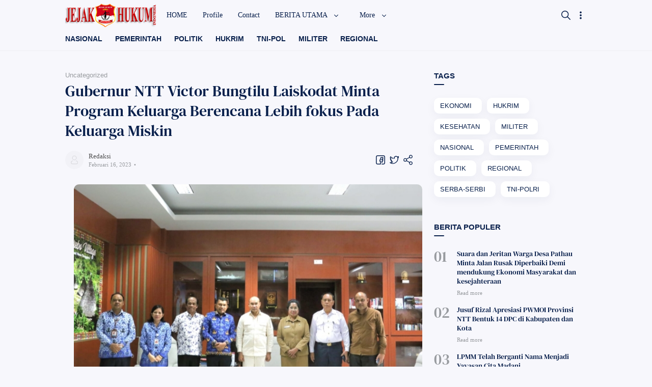

--- FILE ---
content_type: text/html; charset=UTF-8
request_url: https://www.jejakhukumindonesia.com/2023/02/gubernur-ntt-victor-bungtilu-laiskodat_16.html
body_size: 79316
content:
<!DOCTYPE html>
<html dir='ltr' lang='id' xmlns='http://www.w3.org/1999/xhtml' xmlns:b='http://www.google.com/2005/gml/b' xmlns:data='http://www.google.com/2005/gml/data' xmlns:expr='http://www.google.com/2005/gml/expr'>
  <head>
  
  
<title>Gubernur NTT Victor Bungtilu Laiskodat Minta Program Keluarga Berencana Lebih fokus Pada Keluarga Miskin</title>
<!-- Meta Title -->
<meta content='Gubernur NTT Victor Bungtilu Laiskodat Minta Program Keluarga Berencana Lebih fokus Pada Keluarga Miskin' property='og:title'/>
<meta content='Gubernur NTT Victor Bungtilu Laiskodat Minta Program Keluarga Berencana Lebih fokus Pada Keluarga Miskin' property='og:image:alt'/>
<meta content='Gubernur NTT Victor Bungtilu Laiskodat Minta Program Keluarga Berencana Lebih fokus Pada Keluarga Miskin' name='twitter:title'/>
<meta content='Gubernur NTT Victor Bungtilu Laiskodat Minta Program Keluarga Berencana Lebih fokus Pada Keluarga Miskin' name='twitter:image:alt'/>
<meta content='Jejak Hukum Indonesia' property='og:site_name'/>
<!-- Meta Image -->
<meta content='https://blogger.googleusercontent.com/img/b/R29vZ2xl/AVvXsEiDuk2s7sFV40Y7kNX4A592hpgoF4KWT0wByEQFYnn3l8OWTm8VQtWwt8x-2Ei-h5aqaNusvhpThyAksDWNrI5omApTrGqMNvO6YPrkmUthn1n5BBRW4bkPsXfN26GxvM3GXGUXLrXYe_aqEugRwsroy9KwAEd825bnjWNKI34pLgLwVmYy1pzv2m85/s16000/20230216_003047.jpg' property='og:image'/>
<meta content='https://blogger.googleusercontent.com/img/b/R29vZ2xl/AVvXsEiDuk2s7sFV40Y7kNX4A592hpgoF4KWT0wByEQFYnn3l8OWTm8VQtWwt8x-2Ei-h5aqaNusvhpThyAksDWNrI5omApTrGqMNvO6YPrkmUthn1n5BBRW4bkPsXfN26GxvM3GXGUXLrXYe_aqEugRwsroy9KwAEd825bnjWNKI34pLgLwVmYy1pzv2m85/s16000/20230216_003047.jpg' name='twitter:image'/>
<link href='https://blogger.googleusercontent.com/img/b/R29vZ2xl/AVvXsEiDuk2s7sFV40Y7kNX4A592hpgoF4KWT0wByEQFYnn3l8OWTm8VQtWwt8x-2Ei-h5aqaNusvhpThyAksDWNrI5omApTrGqMNvO6YPrkmUthn1n5BBRW4bkPsXfN26GxvM3GXGUXLrXYe_aqEugRwsroy9KwAEd825bnjWNKI34pLgLwVmYy1pzv2m85/w700/20230216_003047.jpg' rel='image_src'/>
<!-- Meta Description -->
<meta content='' name='description'/>
<meta content='' property='og:description'/>
<meta content='' name='twitter:description'/>
<!-- Meta Keywords -->
<meta content='Jejak Hukum Indonesia, Gubernur NTT Victor Bungtilu Laiskodat Minta Program Keluarga Berencana Lebih fokus Pada Keluarga Miskin' name='keywords'/>
<meta content='Jejak Hukum Indonesia' property='article:tag'/>
<!-- Meta Link -->
<link href='https://www.jejakhukumindonesia.com/2023/02/gubernur-ntt-victor-bungtilu-laiskodat_16.html' rel='canonical'/>
<link href='https://www.jejakhukumindonesia.com/2023/02/gubernur-ntt-victor-bungtilu-laiskodat_16.html' hreflang='x-default' rel='alternate'/>
<meta content='https://www.jejakhukumindonesia.com/2023/02/gubernur-ntt-victor-bungtilu-laiskodat_16.html' property='og:url'/>
<!-- Meta Owner -->
<meta content='Muhammad Maki' name='Author'/>
<link href='https://www.facebook.com/kiibao' rel='me'/>
<link href='https://www.facebook.com/kiibao' rel='author'/>
<link href='https://www.facebook.com/kiibao' rel='publisher'/>
<meta content='100001578783517' property='fb:admins'/>
<meta content='696750553739909' property='fb:pages'/>
<meta content='1804789006468790' property='fb:app_id'/>
<meta content='https://www.facebook.com/100001578783517' property='article:author'/>
<meta content='https://www.facebook.com/100001578783517' property='article:publisher'/>
<meta content='' name='twitter:site'/>
<meta content='' name='twitter:creator'/>
<!-- Meta Icon -->
<link href='https://www.jejakhukumindonesia.com//favicon.ico' rel='icon' type='image/x-icon'/>
<link href='https://blogger.googleusercontent.com/img/b/R29vZ2xl/AVvXsEiY8J-EeKPal0JCdSBOapKN1V2IlHIZx6hr1ETa7AoaL1Bu03FwqT8-neyw5mwIxwHMbg9yANAYpxSlvO0Lj2rP64yB410Ose6UHNSRgRmB_xjaeHYMpv3RNsrikpq0eAt9Pi7cVaPCQkYq/s300/fletro-pro.png' rel='apple-touch-icon'/>
<link href='https://blogger.googleusercontent.com/img/b/R29vZ2xl/AVvXsEiY8J-EeKPal0JCdSBOapKN1V2IlHIZx6hr1ETa7AoaL1Bu03FwqT8-neyw5mwIxwHMbg9yANAYpxSlvO0Lj2rP64yB410Ose6UHNSRgRmB_xjaeHYMpv3RNsrikpq0eAt9Pi7cVaPCQkYq/s57/fletro-pro.png' rel='apple-touch-icon' sizes='57x57'/>
<link href='https://blogger.googleusercontent.com/img/b/R29vZ2xl/AVvXsEiY8J-EeKPal0JCdSBOapKN1V2IlHIZx6hr1ETa7AoaL1Bu03FwqT8-neyw5mwIxwHMbg9yANAYpxSlvO0Lj2rP64yB410Ose6UHNSRgRmB_xjaeHYMpv3RNsrikpq0eAt9Pi7cVaPCQkYq/s72/fletro-pro.png' rel='apple-touch-icon' sizes='72x72'/>
<link href='https://blogger.googleusercontent.com/img/b/R29vZ2xl/AVvXsEiY8J-EeKPal0JCdSBOapKN1V2IlHIZx6hr1ETa7AoaL1Bu03FwqT8-neyw5mwIxwHMbg9yANAYpxSlvO0Lj2rP64yB410Ose6UHNSRgRmB_xjaeHYMpv3RNsrikpq0eAt9Pi7cVaPCQkYq/s76/fletro-pro.png' rel='apple-touch-icon' sizes='76x76'/>
<link href='https://blogger.googleusercontent.com/img/b/R29vZ2xl/AVvXsEiY8J-EeKPal0JCdSBOapKN1V2IlHIZx6hr1ETa7AoaL1Bu03FwqT8-neyw5mwIxwHMbg9yANAYpxSlvO0Lj2rP64yB410Ose6UHNSRgRmB_xjaeHYMpv3RNsrikpq0eAt9Pi7cVaPCQkYq/s114/fletro-pro.png' rel='apple-touch-icon' sizes='114x114'/>
<link href='https://blogger.googleusercontent.com/img/b/R29vZ2xl/AVvXsEiY8J-EeKPal0JCdSBOapKN1V2IlHIZx6hr1ETa7AoaL1Bu03FwqT8-neyw5mwIxwHMbg9yANAYpxSlvO0Lj2rP64yB410Ose6UHNSRgRmB_xjaeHYMpv3RNsrikpq0eAt9Pi7cVaPCQkYq/s120/fletro-pro.png' rel='apple-touch-icon' sizes='120x120'/>
<link href='https://blogger.googleusercontent.com/img/b/R29vZ2xl/AVvXsEiY8J-EeKPal0JCdSBOapKN1V2IlHIZx6hr1ETa7AoaL1Bu03FwqT8-neyw5mwIxwHMbg9yANAYpxSlvO0Lj2rP64yB410Ose6UHNSRgRmB_xjaeHYMpv3RNsrikpq0eAt9Pi7cVaPCQkYq/s144/fletro-pro.png' rel='apple-touch-icon' sizes='144x144'/>
<link href='https://blogger.googleusercontent.com/img/b/R29vZ2xl/AVvXsEiY8J-EeKPal0JCdSBOapKN1V2IlHIZx6hr1ETa7AoaL1Bu03FwqT8-neyw5mwIxwHMbg9yANAYpxSlvO0Lj2rP64yB410Ose6UHNSRgRmB_xjaeHYMpv3RNsrikpq0eAt9Pi7cVaPCQkYq/s152/fletro-pro.png' rel='apple-touch-icon' sizes='152x152'/>
<link href='https://blogger.googleusercontent.com/img/b/R29vZ2xl/AVvXsEiY8J-EeKPal0JCdSBOapKN1V2IlHIZx6hr1ETa7AoaL1Bu03FwqT8-neyw5mwIxwHMbg9yANAYpxSlvO0Lj2rP64yB410Ose6UHNSRgRmB_xjaeHYMpv3RNsrikpq0eAt9Pi7cVaPCQkYq/s180/fletro-pro.png' rel='apple-touch-icon' sizes='180x180'/>
<!-- Meta Theme Color -->
<meta content='#fff' name='theme-color'/>
<meta content='#fff' name='msapplication-navbutton-color'/>
<meta content='#fff' name='apple-mobile-web-app-status-bar-style'/>
<meta content='yes' name='apple-mobile-web-app-capable'/>
<!-- Meta Blogger Rss -->
<meta content='blogger' name='generator'/>
<link href='https://www.blogger.com/openid-server.g' rel='openid.server'/>
<link href='https://www.jejakhukumindonesia.com/2023/02/gubernur-ntt-victor-bungtilu-laiskodat_16.html' rel='openid.delegate'/>
<link href='https://www.jejakhukumindonesia.com/feeds/posts/default' rel='alternate' title='Jejak Hukum Indonesia - Atom' type='application/atom+xml'/>
<link href='//www.blogger.com/feeds/8891858084608705817/posts/default' rel='alternate' title='Jejak Hukum Indonesia - Atom' type='application/atom+xml'/>
<link href='https://www.jejakhukumindonesia.com/feeds/posts/default?alt=rss' rel='alternate' title='Jejak Hukum Indonesia - RSS' type='application/rss+xml'/>
<!-- Meta Open Graph -->
<meta content='article' property='og:type'/>
<meta content='id_ID' property='og:locale'/>
<meta content='en_US' property='og:locale:alternate'/>
<meta content='en_GB' property='og:locale:alternate'/>
<meta content='summary_large_image' name='twitter:card'/>
<!-- Meta Robots Search -->
<meta content='width=device-width, initial-scale=1.0, user-scalable=1.0, minimum-scale=1.0, maximum-scale=5.0' name='viewport'/>
<meta content='text/html; charset=UTF-8' http-equiv='Content-Type'/>
<meta content='all-language' http-equiv='Content-Language'/>
<meta content='IE=Edge' http-equiv='X-UA-Compatible'/>
<meta content='Indonesia' name='geo.placename'/>
<meta content='id' name='geo.country'/>
<meta content='ID-BT' name='geo.region'/>
<meta content='id' name='language'/>
<meta content='global' name='target'/>
<meta content='global' name='distribution'/>
<meta content='general' name='rating'/>
<meta content='1 days' name='revisit-after'/>
<meta content='true' name='MSSmartTagsPreventParsing'/>
<meta content='index, follow' name='googlebot'/>
<meta content='follow, all' name='Googlebot-Image'/>
<meta content='follow, all' name='msnbot'/>
<meta content='follow, all' name='Slurp'/>
<meta content='follow, all' name='ZyBorg'/>
<meta content='follow, all' name='Scooter'/>
<meta content='all' name='spiders'/>
<meta content='all' name='WEBCRAWLERS'/>
<meta content='aeiwi, alexa, alltheWeb, altavista, aol netfind, anzwers, canada, directhit, euroseek, excite, overture, go, google, hotbot. infomak, kanoodle, lycos, mastersite, national directory, northern light, searchit, simplesearch, Websmostlinked, webtop, what-u-seek, aol, yahoo, webcrawler, infoseek, excite, magellan, looksmart, bing, cnet, googlebot' name='search engines'/>
<!-- Owner Sife Verification -->
<meta content='eOkJqbD1CfzsteobkhlDoaA6kQ1Vry3HJSpluwvV5_g' name='google-site-verification'/>
<meta content='' name='msvalidate.01'/>
<meta content='' name='p:domain_verify'/>
<meta content='' name='majestic-site-verification'/>
<meta content='Jago Desain' name='copyright'/>
<script type='application/ld+json'>
    {
      "@context": "https://schema.org",
      "@type": "WebSite",
      "url": "https://www.jejakhukumindonesia.com/",
      "name": "Jejak Hukum Indonesia",
      "alternateName": "Jejak Hukum Indonesia",
      "potentialAction": {
        "@type": "SearchAction",
        "target": "https://www.jejakhukumindonesia.com/search?q={search_term_string}&max-results=8",
        "query-input": "required name=search_term_string"
      }
    }
  </script>
  
  <style><!-- /* <style id='page-skin-1' type='text/css'><!--
/*
Name      : Fletro Pro
Version   : 5.2
Date      : Maret 30, 2019
Demo      : fletro.jagodesain.com
Type      : Premium
Designer  : Muhammad Maki
Website   : www.jagodesain.com
*/
/* Font */
@font-face {font-family: 'DM Serif Text';font-style: normal;font-weight: 400;font-display: swap;src: local('DM Serif Text Regular'), local('DMSerifText-Regular'), url(https://fonts.gstatic.com/s/dmseriftext/v3/rnCu-xZa_krGokauCeNq1wWyWfSFWw.woff) format('woff'), url(https://fonts.gstatic.com/s/dmseriftext/v3/rnCu-xZa_krGokauCeNq1wWyWfSFXQ.woff2) format('woff2');}
/* Main Element */
*,:after,:before{-webkit-box-sizing:border-box;box-sizing:border-box}
body{position:relative;margin:0;padding:0!important;width:100%;font-family:'Lato', sans-serif;font-size:14px;color:#4d4d4d;background-color:#f7f7fc;overflow-x:hidden!important;scroll-behavior:smooth;}html{scroll-behavior:smooth;}
a{-webkit-transition:all .25s ease;transition:all .25s ease;color:#e94c39;text-decoration:none}
a:hover{color:#989b9f}
h1, h2, h3, h4, h5{font-weight:600;margin:0px}
h1{font-size:1.8rem}
h2{font-size:1.7rem}
h3{font-size:1.6rem}
h4{font-size:1.5rem}
h5{font-size:1.3rem}
h6{font-size:1.2rem}
table{border-spacing:0} iframe{width:100%;border:0!important}
input,button,select,textarea{font:inherit;font-size:100%;color:inherit;line-height:normal;vertical-align:baseline}
img{display:block;max-width:100%;font-size:10px;color:transparent}
svg{width:24px;height:24px;vertical-align:middle;fill:#09204C}
.hidden,.replaced{display:none}
.invisible{visibility:hidden}
.clear{width:100%;display:block;margin:0;padding:0;float:none;clear:both}
.main-container{width:90%;max-width:1024px;margin:auto}
.canvas-menu,.drop-menu,.fullscreen-mode, .share-menu{display:none}
.full-close{display:block;position:fixed;top:0;left:0;width:100%;height:100%;z-index:2;-webkit-transition:all .2s ease-in;transition:all .2s ease-in;background:transparent;opacity:0;visibility:hidden;}
/* Heading Element */
.heading, #sidebar .widget h3.title, .comments h3.title, .comments .comment-form h4{position:relative;margin-bottom:35px;font-size:15px;color:#09204C}
.heading:after, #sidebar .widget h3.title:after, .comments h3.title:after, .comments .comment-form h4:after{content:'';display:block;width:20px;height:2px;position:absolute;bottom:-10px;border-radius:2px;background-color:#09204C}
/* Header */
header{position:fixed;top:0;left:0;width:100%;height:60px;background:transparent;-webkit-transition:all .3s ease-out .1s;transition:all .3s ease-out .1s;z-index:50;}
#header-container{position:relative}
#header-widget{display:inline-block;position:relative;height:60px}
#header-widget .widget{display:table;height:100%;margin:auto;background-repeat:no-repeat;background-size:100%;background-position:center;}
#header-widget .header-inner{display:table-cell;vertical-align:middle}
#header-widget .header-inner.replaced{display:none}
#header-widget .header-inner img{max-width:unset;max-height:50px}
#header-widget .header-inner h1, #header-widget .header-inner h2{font-size:22px;font-family:'DM Serif Text', serif;font-weight:400;color:#09204C;-webkit-transition:all .5s ease-out;transition:all .5s ease-out;}
#header-widget .header-inner h1 a, #header-widget .header-inner h2 a{color:inherit}
#header-widget .description{font-size:11px;display:none}
/* Header Search */
#search-container{display:block;width:100%;height:100%;position:fixed;top:0;left:0;background-color:#f7f7fc;overflow-y:auto;overflow-x:hidden;-webkit-overflow-scrolling:touch;-ms-overflow-style: none;opacity:0;visibility:hidden;z-index:10;-webkit-transition:all .3s ease-in-out;transition: all .3s ease-in-out;}
#search-container:before{content:'';display:block;width:100%;height:150px;position:fixed;background-image:linear-gradient(to bottom,#f7f7fc,#f7f7fc,#f7f7fc,#f7f7fc,transparent);background-image:-webkit-linear-gradient(-90deg,#f7f7fc,#f7f7fc,#f7f7fc,#f7f7fc,transparent);z-index:2;opacity:0;-webkit-transition:all .4s ease-in-out;transition: all .4s ease-in-out;}
#search-container form{position:static}
#search-container form input{display:block;position:fixed;top:0;width:75%;margin:60px 0 0;padding:15px 40px 15px 0;outline:0;border:0;background:transparent;color:#989b9f;font-size:25px;font-family:'DM Serif Text', serif;z-index:2}
#search-container .heading{padding-top:135px}
#search-container .header-nav{position:fixed}
.search-suggest ul{display:flex;display:-webkit-flex;flex-wrap:wrap;-webkit-flex-wrap:wrap;position:relative;padding:0 0 30px;margin:0;list-style:none}
.search-suggest ul li{display:block;}
.search-suggest ul li a, .search-suggest ul li span, #sidebar .Label .cloud-label-widget-content a{display:block;margin:0 10px 10px 0;padding:8px 20px 8px 12px;font-size:13px;background:#fff;border-radius:10px;box-shadow:0 6px 18px 0 rgba(9,32,76,.05);color:#09204C;white-space:nowrap;text-overflow:ellipsis;overflow:hidden}
.search-suggest ul li a:hover span, #sidebar .Label .cloud-label-widget-content a:hover span{color:#fff}
.search-suggest ul li a span, #sidebar .Label .cloud-label-widget-content a span{display:inline-block;font-size:11px;color:#989b9f;margin-left:3px}
.search-suggest ul li:last-child a{margin:0}
.search-suggest ul li span{background-color:#ebeced;color:#989b9f;cursor:not-allowed}
/* Header Menu */
.menu-container{display:block;position:absolute;top:0;left:18%;width:calc(100% - 18%);height:60px;-webkit-transition:all .2s ease;transition:all .2s ease;z-index:2}
.menu-container .widget{height:100%}
.menu-container ul{display:table;width:auto;height:100%;margin:0;padding:0;list-style:none;white-space:nowrap}
.menu-container li.sosmed-link, .menu-container li svg{display:none}
.menu-container li{display:table-cell;vertical-align:middle;position:relative;padding:0;margin:0;font-family:'Segoe UI', Roboto, san-serif;-webkit-transition:all .6s ease-in-out;transition:all .6s ease-in-out}
.menu-container li .table{display:inline-block;padding:8px 15px;color:#09204C;-webkit-transition:all .25s ease-in;transition:all .25s ease-in}
.menu-container li .table:hover{color:#e94c39}
.menu-container li .table i{display:inline-block;vertical-align:middle;margin-left:8px;width:12px;height:12px;-webkit-transition:all .25s ease-in-out;transition:all .25s ease-in-out}
.menu-container li.dropdown-menu ul{width:180px;height:auto;display:block;position:absolute;top:50px;padding:0;background-color:rgba(255,255,255,.98);font-size:13px;box-shadow:0 6px 18px 0 rgba(9,32,76,.10);border-radius:0 0 8px 8px;-webkit-transition:all .25s ease-in-out .1s;transition:all .25s ease-in-out .1s;opacity:0;visibility:hidden;overflow:hidden}
.menu-container li.dropdown-menu:hover ul{top:60px;opacity:1;visibility:visible}
.menu-container li.dropdown-menu li{display:block}
.menu-container li.dropdown-menu li a{display:block;padding:8px 18px;color:#4d4d4d;-webkit-transition:all .25s ease-in;transition:all .25s ease-in}
.menu-container li.dropdown-menu li a:hover{background-color:rgba(248,248,248,.98)}
.menu-container li.dropdown-menu li:first-child a{padding-top:15px}
.menu-container li.dropdown-menu li:last-child a{padding-bottom:15px}
.menu-container li.setting-menu{display:inline-block;position:absolute;top:10px;right:0;padding:10px 0 0;background-color:rgba(255,255,255,.98);color:#989b9f;font-size:13px;border-radius:10px;box-shadow:0 6px 18px 0 rgba(9,32,76,.15);-webkit-transition:all .3s ease;transition:all .3s ease;overflow:hidden;z-index:3;opacity:0;visibility:hidden}
.menu-container li.setting-menu ul{display:block;position:relative;height:unset}
.menu-container li.setting-menu .table span{color:#989b9f}
.menu-container li.setting-menu li{display:block}
.menu-container li.setting-menu li .table{display:table;width:200px;padding:10px 15px;cursor:pointer}
.menu-container li.setting-menu li .table:hover{background-color:rgba(248,248,248,.98)}
.menu-container li.setting-menu li .table svg{display:table-cell;vertical-align:middle;width:25px;height:18px;padding-right:8px}
.menu-container li.setting-menu li .table span{display:table-cell;vertical-align:middle;padding:0;width:100%}
.menu-container li.setting-menu li .table i{display:inline-block;position:absolute;top:16px;right:15px;width:30px;height:10px;border-radius:5px;background-color:rgba(0,0,0,.15);-webkit-transition:all .4s ease;transition:all .4s ease}
.menu-container li.setting-menu li .table i:before{content:'';display:block;position:absolute;top:-3.5px;width:17px;height:17px;border-radius:50%;background-color:#ebeced;-webkit-transition:all .4s ease;transition:all .4s ease;}
.menu-container li.setting-menu li input:checked + .table i:before, .night-mode .menu-container li.setting-menu li span.table i:before{background-color:#09204C;margin-left:13px}
/* Header Button */
.header-nav{display:table;height:60px;position:absolute;top:0;padding:15px 0;z-index:2;}
.header-nav.left{display:none;z-index:3}.header-nav.right{right:0;transition: all .3s ease-in-out .2s;-webkit-transition: all .3s ease-in-out .2s;}.header-nav .navSearch{right:5px}
.header-nav label, .header-nav span{display:table-cell;vertical-align:middle;position:relative;width:22.5px;-webkit-transition:all .5s ease-in-out;transition:all .5s ease-in-out;cursor:pointer}
.header-nav label svg, .header-nav span svg{-webkit-transition:all .5s ease-in-out;transition:all .5s ease-in-out;}
.header-nav .navHam i{display:block;width:75%;height:2px;background-color:#09204C;margin:0 0 4px 0;-webkit-transition:all .5s ease-out;transition:all .5s ease-out;border-radius:2px}
.header-nav .navHam i:nth-child(2){width:100%;margin:0}
.header-nav .navHam i:nth-child(3){width:40%;margin:4px 0 0}
/* Header Active */
header.search #search-container{opacity:1;visibility:visible}
header.search #search-container:before{opacity:1}
header.search .header-nav .navHam, .canvas-menu:checked + #wrapper .navHam {transform: rotate(180deg);-webkit-transform: rotate(180deg);}
header.search .header-nav .navHam i:nth-child(1), .canvas-menu:checked + #wrapper .navHam i:nth-child(1){width: 45%;margin-left: 55%;-webkit-transform:translateY(3px) rotate(40deg);transform:translateY(3px) rotate(40deg)}
header.search .header-nav .navHam i:nth-child(2), .canvas-menu:checked + #wrapper .navHam i:nth-child(2){width: 90%;margin-left: 5%;}
header.search .header-nav .navHam i:nth-child(3), .canvas-menu:checked + #wrapper .navHam i:nth-child(3){width: 25%;margin-left: 60%;-webkit-transform:translateY(-1px) rotate(-40deg);transform:translateY(-1px) rotate(-40deg)}
header.search[style="top: -60px;"], header.setting[style="top: -60px;"]{top:0!important}
header.sticky{background-color:rgba(255,255,255,.95);box-shadow:0 6px 18px 0 rgba(9,32,76,.10)}
header.sticky.gradient #header-widget .header-inner h1,
header.sticky.gradient #header-widget .header-inner h2,
header.sticky.gradient .menu-container li .table, header.sticky.gradient .header-nav svg{color:#fff;fill:#fff}
header.sticky.gradient .header-nav .navHam i{background-color:#fff}
header.sticky.gradient #search-container .header-nav .navHam i{background-color:#09204C}
header.setting .menu-container{z-index:3}
header.setting .menu-container .full-close{opacity:1;visibility:visible}
header.setting .menu-container li.setting-menu{opacity:1;visibility:visible;top:20px}
header.hide{top:-60px}
/* Main Content */
main{margin:0;padding:0 0 40px;}
.main-content{display:flex;display:-webkit-flex;margin-top:40px}
#mainbar{width:calc(100% - 300px);padding-right: 40px;margin:0 auto}
#sidebar{width:300px;margin:0 auto}
#sidebar-static{margin-bottom:40px}
#sidebar-sticky{-webkit-transition:all .3s ease-out .1s;transition:all .3s ease-out .1s;}
#sidebar-sticky .widget:last-child{margin:0!important}
#big-ads .widget ins{margin-top:25px}
.page #sidebar, #HTML99{display:none}
.page #sidebar{width:calc(100% - 300px);}
.page #mainbar, .page .main-content{display:block;padding:0}
/* Main Menu */
.main-menu{position:relative;padding:60px 0 0;border-bottom:1px solid rgba(0,0,0,.03)}
.main-menu .main-container{overflow-y:hidden;overflow-x:auto;-ms-overflow-style: none;-webkit-overflow-scrolling:touch;}
.main-menu ul{display:flex;display:-webkit-flex;width:auto;margin:0;padding:0;list-style:none;white-space:nowrap;flex-wrap:initial;-webkit-flex-wrap:initial;}
.main-menu ul li{margin:0;padding:8px 25px 15px 0;border:0;width:unset;display:block;}
.main-menu ul li a, .main-menu ul li .label-name{display:block;font-size:14px;font-weight:600;white-space:nowrap;color:#09204C}
.main-menu ul li a:hover{color:#e94c39}
.main-menu ul li a:before{display:none}
.main-menu ul li a span{display:inline-block;font-size:11px;color:#989b9f;margin-left:5px}
.main-menu ul li .label-name{color:#989b9f}
/* Main Article */
.blog-posts{column-count:1;column-gap:0;-webkit-transition:all .25s ease-in;transition:all .25s ease-in;}
.blog-posts article:not(:last-child){margin-bottom:20px;padding-bottom:20px;border-bottom:1px solid rgba(0,0,0,.05)}
.blog-posts article{display:flex;display:-webkit-flex;flex-direction:row-reverse;-webkit-flex-direction:row-reverse;align-items:center;-webkit-align-items:center;position:relative;width:100%;-webkit-transition:all .25s ease-out;transition:all .25s ease-out;}
.blog-posts article.noThumbnail{display:block;}
.blog-posts article .post-image{display:block;flex:0 0 auto;-webkit-flex:0 0 auto;width:225px;height:100%;font-size:10px;text-align:center;overflow:hidden;border-radius:10px;-webkit-transition:all .25s ease-out;transition:all .25s ease-out;}
.blog-posts article .post-image a{display:block;max-height:100%;min-height:130px;border-radius:10px;overflow:hidden;}
.blog-posts article .post-image img{max-width:unset;max-height:150px;}
.blog-posts article .post-content{padding-right:20px;margin-right:auto;-webkit-transition:all .25s ease-out;transition:all .25s ease-out;}
.blog-posts article .post-label{display:block;margin-bottom:3px;overflow:hidden;text-overflow:ellipsis;white-space:nowrap;max-width:160px;color:#989b9f}
.blog-posts article .post-label a{font-size:12px;color:#989b9f}
.blog-posts article .post-label a:not(:last-child):after{content:',';display:inline-block;margin:0 }
.blog-posts article .post-title{font-size:20px;line-height:1.3em;font-family:'DM Serif Text', serif;font-weight:400;}
.blog-posts article .post-title a{color:#09204C;transition-timing-function: ease-out}
.blog-posts article .post-title a:hover{color:#989b9f}
.blog-posts article .entry-content{line-height:1.3em;margin-top:10px;font-size:13px}
.blog-posts article .post-info{margin-top:20px}
.blog-posts article .post-info .info-left{display:flex;display:-webkit-flex;width:auto;align-items:center;-webkit-align-items:center;}
.blog-posts article .post-info .info-right, .blog-posts article .post-share{display:table;width:auto;height:100%;}
.blog-posts article .post-info .info-right > div, .blog-posts article .post-share > div{display:table-cell;vertical-align:middle;cursor:pointer}
.blog-posts article .post-info .info-right > div:not(:first-child), .blog-posts article .post-share > div:not(:first-child){padding-left:5px}
.blog-posts article .post-info .info-right .bookmarkThis, .blog-posts article .post-share .bookmarkThis{display:none}
.blog-posts article .post-info .info-right svg, .blog-posts article .post-share svg{width:22px;height:22px}
.blog-posts article .post-info .info-right .bookmarkThis svg, .blog-posts article .post-info .info-right .shareThis svg, .blog-posts article .post-share .bookmarkThis svg, .blog-posts article .post-share .shareThis svg{fill:none;stroke:#09204C;stroke-linejoin:round;stroke-linecap:round;stroke-width:1.4px;}
.blog-posts article .post-info .info-authorImage{width:30px;height:30px;border-radius:50%;background:url("data:image/svg+xml,<svg viewBox='0 0 32 32' xmlns='http://www.w3.org/2000/svg'><path d='M16,17a8,8,0,1,1,8-8A8,8,0,0,1,16,17ZM16,3a6,6,0,1,0,6,6A6,6,0,0,0,16,3Z' fill='rgba(0,0,0,.1)'/><path d='M23,31H9a5,5,0,0,1-5-5V22a1,1,0,0,1,.49-.86l5-3a1,1,0,0,1,1,1.72L6,22.57V26a3,3,0,0,0,3,3H23a3,3,0,0,0,3-3V22.57l-4.51-2.71a1,1,0,1,1,1-1.72l5,3A1,1,0,0,1,28,22v4A5,5,0,0,1,23,31Z' fill='rgba(0,0,0,.1)'/></svg>")no-repeat center;background-color:#f2f2f7;background-size:18px;font-size:9px;overflow:hidden}
.blog-posts article .post-info .info-author{padding-left:10px;font-size:11px;font-family:'Segoe UI', Roboto, san-serif}
.blog-posts article .post-info .info-author > span{display:block;}
.blog-posts article .post-info .info-author .info-datePost,.blog-posts article .post-info .info-author .info-datePost a{color:#989b9f;}
.blog-posts article .post-info .info-author .info-datePost time:after{content:'\2022';display:inline-block;margin:0 2px}
.blog-posts article .post-info .info-author .info-datePost a:hover, .blog-posts article .post-label a:hover{text-decoration:underline}
.blog-posts article .post-info .info-author .info-authorName a{color:#4d4d4d}
.blog-posts article .post-share{height:30px;margin-left:auto}
.blog-posts .breadcrumbs{display:block;position:relative;font-size:13px;margin-bottom:4px;color:#989b9f;overflow:hidden;text-overflow:ellipsis;white-space:nowrap;}
.blog-posts .breadcrumbs > div{display:inline-block}
.blog-posts .breadcrumbs > div:not(:last-child):after{content:',';display:inline-block;margin:0}
.blog-posts .breadcrumbs .home-link{display:none}
.blog-posts .breadcrumbs a{color:#989b9f;}
.blog-posts .breadcrumbs a:hover{text-decoration:underline;}
/* Post and Page Article */
.post .blog-posts article{display:block}
.post .blog-posts article .post-title{font-size:30px;color:#09204C}
.post .blog-posts article .entry-content{display:block!important;font-size:17px;line-height:1.58em;color:rgba(0, 0, 0, 0.84);margin-top:30px}
.post .blog-posts article .post-content{padding:0}
.post .blog-posts article .post-info .info-authorImage{width:36px;height:36px}
.post .blog-posts article .post-info .info-author{font-size:11px}
.post .blog-posts article .post-info .info-author .info-authorName{font-size:13px}
.post .blog-posts article .post-info .info-author .info-datePost{margin-top:2px}
.post .blog-posts article .post-info{display:flex;display:-webkit-flex;justify-content:space-between;-webkit-justify-content:space-between;align-items:center;-webkit-align-items:center;}
.post .post-body h1, .post .post-body h2, .post .post-body h3, .post .post-body h4, .post .post-body h5, .post .post-body h6{margin:18px 0;line-height:1.3em;font-family:'DM Serif Text', serif;font-weight:400;color:#09204C}
.post .post-footer-line{display:flex;display:-webkit-flex;justify-content:space-between;-webkit-justify-content:space-between;margin-top:20px;}
.post .post-labels{display:flex;display:-webkit-flex;flex-wrap:wrap;-webkit-flex-wrap:wrap;align-items:flex-start;-webkit-align-items:flex-start;font-size:13px;width:calc(100% - 81px);padding-right:15px}
.post .post-labels a, .post .post-labels .byline-label{display:inline-block;padding:5px 15px;position:relative;line-height:20px;border-radius:5px;background-color:rgba(0,0,0,.05);color:rgba(0,0,0,.65);}
.post .post-labels a:hover{color:rgba(0, 0, 0, 0.54);background-color:rgba(255,255,255,.98);box-shadow:0 6px 18px 0 rgba(9,32,76,.04);}
.post .post-labels a:not(:last-child){margin-right:7px;margin-bottom:7px;}
.post .post-labels .byline-label{display:none}
/* Post and Page Article Style */
.post .blog-posts article img{border-radius:10px;display:inline-block}
.post article .separate:before{content:'\00B7 \2022 \00B7';display:block;color:#717174;margin:10px 0 25px;text-align:center;font-size:18px;letter-spacing:0.6em;clear:both}
.post article .tr-caption-container{width:auto;margin:0;border:0}
.post article .tr-caption-container td{background-color:transparent !important;border:0 !important}
.post article .tr-caption{display:block;font-size:12px;color:#717174}
.post article table{width:100%;margin:20px 0px;border:1px solid rgba(0,0,0,.05);border-radius:10px;font-size:.9rem;overflow:hidden}
.post article table th{background-color:#09204C;color:#fff;padding:10px;border-right:1px solid rgba(255,255,255,.25);}
.post article table th:last-child, .post article table tr td:last-child{border-right:0 !important;}
.post article table tr:nth-child(2n+1) td{border-right:1px solid rgba(0,0,0,.05)}
.post article table td{padding:10px 15px;vertical-align:middle;}
.post article table tr:nth-child(2n) td{background-color:rgba(0,0,0,.05);border-right:1px solid rgba(0,0,0,.06)}
.post article .tableOfContent{padding:12px 15px;background-color:#ebeced;border-radius:5px;font-size:14px;line-height:1.5em;}
.post article .tableOfContent .tocHeader{position:relative;cursor:pointer;display:flex;justify-content:space-between;align-items:center;display:-webkit-flex;-webkit-justify-content:space-between;-webkit-align-items:center;color:#09204C;}
.post article .tableOfContent .tocHeader[style="position: static;"] i{-webkit-transform:rotate(180deg);transform:rotate(180deg)}
.post article .tableOfContent .tocHeader i{width:16px;height:16px;margin:0;transition:all .1s ease;-webkit-transition:all .1s ease;}
.post article .tableOfContent .tocContent ol, .post article .tableOfContent .tocContent ul{margin-bottom:5px;padding-left:17px;}
.post article .tableOfContent .tocContent ol ol, .post article .tableOfContent .tocContent ul ul, .post article .tableOfContent .tocContent ol ul, .post article .tableOfContent .tocContent ul ol{padding-left:30px}
.post article .tableOfContent .tocContent li{position:relative;}
.post article .tableOfContent .tocContent ol ul:before, .post article .tableOfContent ol ol:before, .post article .tableOfContent .tocContent ul ol:before, .post article .tableOfContent ul ul:before{content:'';display:block;width:1px;height:calc(100% - 10px);position:absolute;left:-10px;border-left:1px dashed rgba(0,0,0,.2);}
.post article .tableOfContent .tocContent li li:before{content:'';display:block;height:1px;width:15px;border-top:1px dashed rgba(0,0,0,.2);position:absolute;left:-37px;top:10px;}
.post article .tableOfContent .tocContent a{display:inline-table;margin-left:5px;}
.post article .tableOfContent .tocContent a:hover{text-decoration:underline}
.post article ol, .post article ul{position:relative;padding-left:30px}
.post article blockquote{position:relative;margin:0;padding:15px 40px 15px 50px;font-family:Times, 'Times New Roman', serif;color:#717174;line-height:1.3em;font-style: italic;}
.post article blockquote:before{content:'\201D';display:block;position:absolute;left:0;top:33px;font-size:70px;line-height:unset;}
.post article .dummy-text i{display:block;height:16px;background:#ebeced;border-radius:2px;}
.post article .dropcap{font-size:50px;font-family:'DM Serif Text', serif;line-height:52px;float:left;margin-right:8px;}
.post article pre{position:relative;width:100%;background-color:#09204C;color:#bbc2e2;border-radius:10px;padding:0;margin:.5em auto;-moz-tab-size:2;-o-tab-size:2;tab-size:2;-webkit-hyphens:none;-moz-hyphens:none;-ms-hyphens:none;hyphens:none;transition:all .2s ease;overflow:hidden}
.post article pre code{font-size:12px;line-height:1.5em;display:block;padding:15px 20px;font-family:'source code pro',menlo,consolas,monaco,monospace;overflow:auto;white-space:pre;scrollbar-width:thin}
.post article pre code span{color:#b8631e}
.post article pre code span.block{color:#fff;background:#b8631e}
.post article pre code i{color:#519bd6} .post article .code{display:inline-block;font-size:.98rem;line-height:1.3rem;color:#519bd6}
.post article pre code i.comment{color:#898ea4;user-select:text;-moz-user-select:text;-ms-user-select:text;-khtml-user-select:text;-webkit-user-select:text;-webkit-touch-callout:text;}
.post article .post-column{display:flex;display:-webkit-flex;}
.post article .post-column > div{width:48%;margin-right:4%;display:block;}
.post article .post-column > div:nth-of-type(2n){margin-right:0;}
.post-block{width:111%;position:relative;left:-5.5%;padding:2em 6%;background-color:rgba(0,0,0,.05);font-size:16px;line-height:1.45em;}
.post article .block-author{display:flex;display:-webkit-flex;align-items:center;-webkit-align-items:center;}
.post article blockquote .block-img{width:33px;height:33px;border-radius:50%;overflow:hidden}
.post article blockquote .block-info{padding-left:10px;font-size:13px;}
.post article blockquote .block-name{display:block;line-height:normal;font-size:14px;}
.post article blockquote .block-desc{display:block;font-family:'Segoe UI', Roboto, san-serif;font-size:11px;line-height:normal}
.post article blockquote.style-2{max-width:200px;margin-left:20px;padding:40px 30px;border-radius:3px;background-color:#09204C;color:#fff;text-align:center;float:right;}
.post article blockquote.style-2:before, .post article blockquote.style-3:before{display:none}
.post article blockquote.style-3{background-color:#ebeced;border-radius:10px;border-left:3px solid #353c70;font-style:normal;font-family:'Lato', sans-serif;font-size:15px;padding:20px 35px;}
.post article .first-image{text-align:center}
.post article .grid-image{display:flex;display:-webkit-flex;flex-wrap:wrap;-webkit-flex-wrap:wrap;align-items:flex-start;-webkit-align-items:flex-start;justify-content:center;-webkit-justify-content:center}
.post article .grid-image img{flex-grow:1;flex-direction:column;display:flex;display:-webkit-flex;-webkit-flex-grow:1;-webkit-flex-direction:column;width:32%;margin:0 2% 2% 0;box-shadow:0 6px 18px 0 rgba(9,32,76,.075)}
.post article .grid-image img:nth-of-type(3n), .post article .scroll-image img:nth-of-type(3n){margin-right:0;}
.post article .scroll-image{display:flex;display:-webkit-flex;flex-wrap:wrap;-webkit-flex-wrap:wrap;align-items:flex-start;-webkit-align-items:flex-start;justify-content:center;-webkit-justify-content:center}
.post article .scroll-image img{width:32%;margin:0 2% 2% 0;box-shadow:0 6px 18px 0 rgba(9,32,76,.075)}
.post article .reference{display:inline-block;font-size:11px;color:#989b9f;line-height:normal;}
.button{display:inline-block;margin-right:5px;margin-bottom:10px;padding:10px 20px;border-radius:10px;font-size:.9rem;line-height:1.3rem;color:#fff}
.button:hover{box-shadow:0 6px 18px 0 rgba(9,32,76,.05);}
.button.outline{background:#fff !important;color:#09204C !important;padding:9px 20px;box-shadow:0 6px 18px 0 rgba(9,32,76,.05);}
.button.outline .icon.download{background-image:url("data:image/svg+xml,<svg viewBox='0 0 512 512' xmlns='http://www.w3.org/2000/svg'><path d='M437.1 165.8C429 90.6 365.4 32 288 32c-51.2 0-96.3 25.6-123.4 64.7-8.3-3.4-17.4-5.3-26.9-5.3-39.1 0-70.8 34.4-71.4 73.4C26.4 177.5 0 216.5 0 257.5 0 307.7 40.7 352 90.9 352H243V211c0-7.2 5.8-13 13-13s13 5.8 13 13v141h152.1c50.2 0 90.9-44.3 90.9-94.5 0-44.7-32.3-84.1-74.9-91.7zM243 435.9l-47.9-47.2c-5.1-5-13.3-5-18.4.1-5 5.1-5 13.3.1 18.4l70 69c2.5 2.4 5.8 3.7 9.1 3.7 1.7 0 3.4-.3 5-1 1.5-.6 2.9-1.6 4.1-2.7l70-69c5.1-5 5.2-13.3.1-18.4-5-5.1-13.3-5.2-18.4-.1L269 435.9V352h-26v83.9z' fill='%2309204C'/></svg>")}
.button.whatsapp{background:#4dc247 !important;}
.lazy-youtube{background-color:#202746;position:relative;overflow:hidden;padding-top:56.30%;cursor:pointer;border-radius:10px;}
.lazy-youtube:before{content:'';display:none;width:100%;height:100%;position:absolute;top:0;background:linear-gradient(to top,#202746,transparent);background:-webkit-linear-gradient(90deg,#202746,transparent);z-index:1;opacity:.5}
.lazy-youtube img{width:100%;top:-16.84%;left:0;opacity:.95;cursor:pointer}
.lazy-youtube .play-button{width:60px;height:60px;z-index:1;opacity:.98;border-radius:50px;border:2px solid rgba(255,255,255,.8);cursor:pointer}
.lazy-youtube .play-button:hover{border-color:#e94c39}
.lazy-youtube .play-button:hover:before{border-color:transparent transparent transparent #e94c39}
.lazy-youtube .play-button:before{content:'';border-style:solid;border-width:12px 0 12px 18px;border-color:transparent transparent transparent rgba(255,255,255,.8);border-radius:3px;margin-left:1px}
.lazy-youtube img,.lazy-youtube iframe,.lazy-youtube .play-button,.lazy-youtube .play-button:before{position:absolute!important}
.lazy-youtube .play-button,.lazy-youtube .play-button:before{top:50%;left:50%;transform:translate3d(-50%,-50%,0)}
.lazy-youtube iframe{height:100%;width:100%;top:0;left:0}
.lazy-youtube .playBut{display:inline-block;position:absolute;width:70px;height:70px;z-index:1;top:50%;left:50%;transform:translate3d(-50%,-50%,0);-webkit-transform:translate3d(-50%,-50%,0);-webkit-transition:all 0.5s ease;transition:all 0.5s ease}
.lazy-youtube .playBut svg{width:inherit;height:inherit}
.lazy-youtube .circle{stroke:rgba(255,255,255,.8);stroke-dasharray:650;stroke-dashoffset:650;-webkit-transition:all 0.5s ease-in-out;transition:all 0.5s ease-in-out;opacity:0.3;}
.lazy-youtube .triangle{stroke:rgba(255,255,255,.8);stroke-dasharray:240;stroke-dashoffset:480;-webkit-transition:all 0.7s ease-in-out;transition:all 0.7s ease-in-out;transform:translateY(0);-webkit-transform:translateY(0)}
.lazy-youtube .playBut:hover .triangle{stroke-dashoffset:0;opacity:1;stroke:#e94c39;animation:nudge 0.7s ease-in-out;-webkit-animation:nudge 0.7s ease-in-out}
.lazy-youtube .playBut:hover .circle{stroke-dashoffset:0;opacity:1;stroke:#e94c39}
#post-topads ins, #post-bottomads ins{margin-top:30px}
.adsMiddle-article{margin:25px 0} .post article .scroll-image .adsMiddle-article, .post article .grid-image .adsMiddle-article{display:none}
/* Post Author */
.post .postAuthor{display:table;width:100%;margin-bottom:40px}
.post .postAuthor > div{display:table-cell;vertical-align:middle;}
.post .postAuthor > div:not(:first-child){padding-left:20px}
.post .postAuthor .authorImage{width:80px;}
.post .postAuthor .authorImage .authorImg{width:80px;height:80px;border-radius:50%;overflow:hidden}
.post .postAuthor .authorFollow{text-align:right}
.post .postAuthor .authorFollow a{display:inline-block;padding:7px 15px;border:1px solid #e94c39;border-radius:5px;font-size:13px}
.post .postAuthor .authorFollow a:hover{border-color:#989b9f}
.post .postAuthor .authorFollow a:before{content:'View';display:inline-block;margin-right:4px}
.post .postAuthor img{border-radius:50%;}
.post .postAuthor .author-name{font-size:16px;font-weight:600;}
.post .postAuthor .author-name:before{content:'Written by';display:block;font-size:12px;font-weight:400;margin-bottom:2px;color:#989b9f}
.post .postAuthor .author-name span{display:inline-block;color:#09204C}
.post .postAuthor .author-desc{font-size:12px;margin-top:7px;}
/* Post Share */
.share-menu:checked + .canvas-menu + #wrapper #sticky-button{opacity:1;visibility:visible;bottom:20px;-webkit-transform:rotate(360deg);transform:rotate(360deg);z-index:51}
.share-menu:checked + .canvas-menu + #wrapper #share-container, .share-menu:checked + .canvas-menu + #wrapper #share-container:after{opacity:1;visibility:visible}
.share-menu:checked + .canvas-menu + #wrapper #share-container:after{background-color:rgba(0,0,0,.03);transform:scale(4.1);-webkit-transform:scale(4.1);}
.share-menu:checked + .canvas-menu + #wrapper .share-content .share-box li{bottom:0;opacity:1}
.share-menu:checked + .canvas-menu + #wrapper .backTop a{display:none;}
.share-menu:checked + .canvas-menu + #wrapper .backTop label{display:block;}
#share-container{display:table;position:fixed;top:0;left:0;width:100%;height:100vh;-webkit-transition:all .3s ease-out .1s;transition:all .3s ease-out .1s;overflow:hidden;background-color:rgba(255,255,255,.98);z-index:50;opacity:0;visibility:hidden}
#share-container:after{content:'';display:block;position:fixed;bottom:10px;right:0;margin:0 20px 0 auto;width:55px;height:55px;border-radius:50px;-webkit-transition:all .3s ease-out .3s;transition:all .3s ease-out .3s;opacity:0;visibility:hidden}
.share-content{display:table-cell;vertical-align:middle;text-align:center;position:relative;z-index:2}
.share-content .share-box{display:block;width:75%;max-width:400px;margin:auto;padding:0 0 30px}
.share-content .share-box:before{content:'Share this post';display:block;margin-bottom:30px;color:#09204C;font-size:16px;font-weight:600}
.share-content .share-box ul{display:flex;display:-webkit-flex;flex-wrap:wrap;-webkit-flex-wrap:wrap;justify-content:center;-webkit-justify-content:center;margin:0;padding:0;list-style:none;}
.share-content .share-box li{display:block;position:relative;bottom:-80px;-webkit-transition:all .2s ease-in;transition:all .2s ease-in;opacity:0;transition-delay:.2s;-webkit-transition-delay:.2s}
.share-content .share-box li:nth-child(2){transition-delay:.25s;-webkit-transition-delay:.25s}
.share-content .share-box li:nth-child(3){transition-delay:.3s;-webkit-transition-delay:.3s}
.share-content .share-box li:nth-child(4){transition-delay:.35s;-webkit-transition-delay:.35s}
.share-content .share-box li:nth-child(5){transition-delay:.4s;-webkit-transition-delay:.4s}
.share-content .share-box li:nth-child(6){transition-delay:.45s;-webkit-transition-delay:.45s}
.share-content .share-box li:nth-child(7){transition-delay:.5s;-webkit-transition-delay:.5s}
.share-content .share-box li:nth-child(8){transition-delay:.55s;-webkit-transition-delay:.55s}
.share-content .share-box li a{display:block;width:55px;height:55px;margin:0 10px 20px;border-radius:5px;background-color:#ebeced}
.share-content .share-box li a svg{width:65%;height:100%;fill:#fff}
.share-content .share-box li.copylink a svg{fill:#09204C}
.share-content .share-box li.facebook a{background-color:#3a579a}
.share-content .share-box li.twitter a{background-color:#00abf0}
.share-content .share-box li.whatsapp a{background-color:#4dc247}
.share-content .share-box li.pinterest a{background-color:#cd1c1f}
.share-content .share-box li.line a{background-color:#00c300}
.share-content .share-box li.linkedin a{background-color:#2554BF}
.share-content .share-box li.tumblr a{background-color:#314358}
.share-content .share-box input{display:block;width:90%;height:15px;margin:0 auto 0;padding:0;outline:0;border:0;border-radius:5px;background-color:#f1f1f0;color:#989b9f;text-align:center;font-size:12px;font-family:'Segoe UI', Roboto, san-serif;opacity:0}
#share-notif{position:fixed;left:0;right:0;bottom:25px;}
#share-notif span{display:inline-block;position:relative;bottom:-200px;padding:10px 20px;border-radius:5px;background-color:rgba(59,61,76,.98);color:#fff;font-size:12px;opacity:0;transition:all .5s ease-in-out;-webkit-transition:all .5s ease-in-out;-webkit-animation:slidein 3s ease forwards;animation:slidein 3s ease forwards;}
/* Post Related */
.related-posts{display:block;position:relative;}
.related-posts ul{display:flex;display:-webkit-flex;flex-wrap:wrap;-webkit-flex-wrap:wrap;align-items:stretch;-webkit-align-items:stretch;margin:0;padding:0;padding-bottom:5px;list-style:none;-webkit-overflow-scrolling:touch;-ms-overflow-style:none;}
.related-posts li{display:block;width:48.5%;margin-right:3%;margin-bottom:15px;}
.related-posts li:nth-of-type(2n){margin-right:0}
.related-post.style-1 a{display:block;position:relative;padding:20px 20px 45px;border-radius:10px;background:#fff;box-shadow:0 6px 18px 0 rgba(9,32,76,.05);color:#09204C;font-family:'DM Serif Text', serif;overflow:hidden;text-overflow:ellipsis;white-space:nowrap;}
.related-post.style-1 a:after, .related-post.style-3 .item-title a:after, .related-post.style-4 .item-title:after, .related-post.style-5 .item-title a:after{content:'Read more';display:block;margin-top:8px;font-size:12px;font-family:'Lato', sans-serif;color:#989b9f;background:url("data:image/svg+xml,<svg xmlns='http://www.w3.org/2000/svg' viewBox='0 0 512 512'><path d='M295.6 163.7c-5.1 5-5.1 13.3-.1 18.4l60.8 60.9H124.9c-7.1 0-12.9 5.8-12.9 13s5.8 13 12.9 13h231.3l-60.8 60.9c-5 5.1-4.9 13.3.1 18.4 5.1 5 13.2 5 18.3-.1l82.4-83c1.1-1.2 2-2.5 2.7-4.1.7-1.6 1-3.3 1-5 0-3.4-1.3-6.6-3.7-9.1l-82.4-83c-4.9-5.2-13.1-5.3-18.2-.3z' fill='%23989b9f'/></svg>") center right no-repeat;background-size:20px;}
.related-post.style-1 a:after{position:absolute;bottom:20px;width:calc(100% - 40px);font-size:10px;margin-top:15px;z-index:2}
.related-post.style-2 .item-related{display:flex;display:-webkit-flex;align-items:center;-webkit-align-items:center;position:relative;}
.related-post.style-2 .item-related:after{display:none!important}
.related-post.style-2 .item-thumbnail{position:relative;width:80px;height:80px;margin-right:15px;border-radius:10px;background-color:#ebeced;overflow:hidden;}
.related-post.style-2 .item-thumbnail:before, .related-post.style-3 .item-thumbnail:before, .related-post.style-4 .item-thumbnail:before, .related-post.style-5 .item-thumbnail:before{content:'No image';display:block;position:absolute;width:100%;text-align:center;font-size:11px;color:#989b9f;top:50%;-ms-transform:translateY(-50%);-webkit-transform:translateY(-50%);transform:translateY(-50%);}
.related-post.style-2 .item-thumbnail img{position:relative;max-width:unset;max-height:80px}
.related-post.style-2 .item-content{position:relative;width:calc(100% - 95px);padding-right:15px;}
.related-post.style-2 .item-content .item-title, .related-post.style-3 .item-title, .related-post.style-4 .item-title, .related-post.style-5 .item-title{line-height:1.3em;font-family:'DM Serif Text', serif;margin-bottom:7px;position:relative;z-index:2;color:#09204C;}
.related-post.style-2 .item-content .item-title a, .related-post.style-3 .item-title a, .related-post.style-5 .item-title a{display:block;color:#09204C;}
.related-post.style-2 .item-content .item-summary a{display:block;margin-top:7px;color:#989b9f;font-size:11px;font-family:'Segoe UI', Roboto, san-serif;}
.related-post.style-2 .item-content .item-summary a:hover{text-decoration:underline}
.related-post.style-2 .item-summaryText{padding:10px 0 0!important}
.related-post.style-3 li, .related-post.style-4 li{width:32%;margin-right:2%;}
.related-post.style-3 li:nth-of-type(3n), .related-post.style-4 li:nth-of-type(3n){margin-right:0;}
.related-post.style-3 .item-related, .related-post.style-4 .item-related, .related-post.style-5 .item-related{display:block;position:relative;padding-bottom:45px;border-radius:10px;background:#fff;box-shadow:0 6px 18px 0 rgba(9,32,76,.075);overflow:hidden;height:100%;}
.related-post.style-3 .item-thumbnail, .related-post.style-4 .item-thumbnail, .related-post.style-5 .item-thumbnail{min-height:80px;text-align:center;font-size:11px;background-color:#ebeced;position:relative;}
.related-post.style-3 .item-thumbnail a, .related-post.style-4 .item-thumbnail img, .related-post.style-5 .item-thumbnail img{position:relative;display:block;text-align:center;}
.related-post.style-3 .item-thumbnail a img, .related-post.style-4 .item-thumbnail img, .related-post.style-5 .item-thumbnail img{margin:0 auto;}
.related-post.style-3 .item-title, .related-post.style-4 .item-title, .related-post.style-5 .item-title{position:static;margin-bottom:0;padding:10px 15px 0;}
.related-post.style-3 .item-title a:after, .related-post.style-4 .item-title:after, .related-post.style-5 .item-title a:after{position:absolute;bottom:12px;width:calc(100% - 30px);font-size:10px;margin-top:15px;z-index:2}
.related-post.style-3 .item-title a span, .related-post.style-4 .item-title span, .related-post.style-5 .item-title a span{display:block;position:relative;overflow:hidden;max-height:37px;}
.related-post.style-5 li{width:23.5%;margin-right:2%}
.related-post.style-5 li:nth-of-type(4n){margin-right:0}
.related-post.style-5 .item-summaryText, .related-post.style-2 .item-summaryText{display:none;padding:10px 15px 0;font-size:11px;overflow:hidden;text-overflow:ellipsis;white-space:nowrap;}
.post-relatedText{position:relative;margin:30px 0;padding:20px 0;border-top:1px solid rgba(0,0,0,.05);border-bottom:1px solid rgba(0,0,0,.05);font-size:15px;line-height:1.5em;}
.post-relatedText h4{position:absolute;top:-10px;margin:0 auto !important;padding:0 15px;background-color:#f7f7fc;font-size:15px;left:50%;transform:translate(-50%, 0);color:#09204C;}
.post-relatedText ul{margin:0;padding-left:22px !important;}
.post-relatedText ul li a:hover{text-decoration:underline}
.night-mode .post-relatedText{border-color:rgba(255,255,255,.095)}
.night-mode .post-relatedText h4{background-color:#202442;color:#989b9f;}
.night-mode .post-relatedText ul li a{color:#fff}
/* Post Comment */
#disqus_thread, #showhide-comment{margin-top:25px} #showhide-comment + .comments{display:none}
.dummy-comment{text-align:center}
.dummy-comment a, .comments .continue a, .comments .loadmore a{display:block;padding:18px 20px;border:1px solid #e94c39;border-radius:5px;font-size:13px;}
.dummy-comment a:hover, .comments .continue a:hover, .comments .loadmore a:hover{border-color:#989b9f}
.comments, .comments .comment-replybox-thread, .comments .comment-form{margin-top:25px;}
.comments p, .comments ol{margin:0;padding:0;list-style:none;-webkit-transition:all .2s ease-in;transition:all .2s ease-in;}
.comments .continue, .comments .loadmore{margin:20px auto;text-align:center}
.comments .loadmore.loaded{max-height:0;opacity:0;overflow:hidden}
.comments ol > li{list-style-type:none;position:relative;padding:20px;border-radius:10px;background:#fff;box-shadow:0 6px 18px 0 rgba(9,32,76,.075);}
.comments ol > li:not(:last-child){margin-bottom:15px;}
.comment .avatar-image-container{position:absolute;width:35px;height:35px;background:#f2f2f7 url("data:image/svg+xml,<svg viewBox='0 0 32 32' xmlns='http://www.w3.org/2000/svg'><path d='M16,17a8,8,0,1,1,8-8A8,8,0,0,1,16,17ZM16,3a6,6,0,1,0,6,6A6,6,0,0,0,16,3Z' fill='rgba(0,0,0,.1)'/><path d='M23,31H9a5,5,0,0,1-5-5V22a1,1,0,0,1,.49-.86l5-3a1,1,0,0,1,1,1.72L6,22.57V26a3,3,0,0,0,3,3H23a3,3,0,0,0,3-3V22.57l-4.51-2.71a1,1,0,1,1,1-1.72l5,3A1,1,0,0,1,28,22v4A5,5,0,0,1,23,31Z' fill='rgba(0,0,0,.1)'/></svg>") center / 18px no-repeat;border-radius:50%;overflow:hidden}
.comment .comment-block{position:relative;}
.comment .comment-block .comment-header{display:flex;display:-webkit-flex;flex-wrap:wrap;-webkit-flex:wrap;align-items:flex-end;-webkit-align-items:flex-end;margin:0 0 15px 45px}
.comment .comment-block .comment-header .user span,.comment .comment-block .comment-header .user a{margin-right:5px;font-style:normal;font-weight:600;font-size:13px;color:#09204C;white-space:nowrap}
.comment .comment-block .comment-header .datetime{display:block;width:100%;color:#989b9f;margin-top:2px;font-size:10px;font-family:'Segoe UI', Roboto, san-serif}
.comment .comment-block .comment-header .datetime a, .comment .comment-footer .comment-timestamp a{color:#989b9f}
.comment .comment-block .comment-content{color:#4d4d4d}
.comment .comment-block .icon.blog-author{display:inline-block;vertical-align:top;width:22px;margin-right:5px}
.comment .comment-block .icon.blog-author:before{content:'';width:17px!important;height:17px;display:block;background:url("data:image/svg+xml,<svg viewBox='0 0 24 24' xmlns='http://www.w3.org/2000/svg'><path d='M12,2A10,10 0 0,1 22,12A10,10 0 0,1 12,22A10,10 0 0,1 2,12A10,10 0 0,1 12,2M11,16.5L18,9.5L16.59,8.09L11,13.67L7.91,10.59L6.5,12L11,16.5Z' fill='%23519bd6'></path></svg>") center left / 16px no-repeat;}
.comment .comment-replybox-single > *{margin-top:15px}
.comment .comment-replies .inline-thread{padding-top:10px;margin-top:15px;border-top:1px solid rgba(0,0,0,.03)}
.comment .comment-replies .thread-toggle{display:flex;display:-webkit-flex;align-items:center;-webit-align-items:center;margin:0px 0 0 -3px;font-size:13px}
.comment .comment-replies .thread-toggle a{color:#989b9f}
.comment .comment-replies .thread-toggle .thread-count{margin:0 auto 0 2.5px}
.comment .comment-replies .thread-toggle .thread-arrow:before{content:'';display:block;position:relative;width:16px;height:16px;background:url("data:image/svg+xml,<svg viewBox='0 0 512 512' xmlns='http://www.w3.org/2000/svg'><path d='M256 294.1L383 167c9.4-9.4 24.6-9.4 33.9 0s9.3 24.6 0 34L273 345c-9.1 9.1-23.7 9.3-33.1.7L95 201.1c-4.7-4.7-7-10.9-7-17s2.3-12.3 7-17c9.4-9.4 24.6-9.4 33.9 0l127.1 127z' fill='%23989b9f'/></svg>") center / 12px no-repeat;-webkit-transition:all .2s ease-in;transition:all .2s ease-in;}
.comment .comment-replies .thread-collapsed .thread-arrow:before{transform:rotate(-90deg);-webkit-transform:rotate(-90deg);}
.comment .comment-replies ol{margin-top:15px}
.comment .comment-replies ol.thread-collapsed{display:none}
.comment .comment-actions{display:flex;display:-webkit-flex;align-items:center;-webkit-align-items:center;margin-top:10px;font-size:13px;}
.comment .comment-actions > *{display:block}
.comment .comment-actions a{color:#989b9f}
.comment .comment-actions .item-control:before{content:'\00b7';display:inline-block;margin:0 6px;color:#989b9f}
.comment .comment .avatar-image-container{width:30px;height:30px;}
.comment .comment .comment-block{margin-left:40px;margin-bottom:12px;padding:12px 15px 25px;background-color:#f1f1f0;border-radius:15px;overflow:hidden}
.comment .comment:last-child .comment-block{margin-bottom:0}
.comment .comment .comment-block .comment-header{display:flex;display:-webkit-flex;align-items:flex-end;-webkit-align-items:flex-end;margin:0 0 10px 0}
.comment .comment .comment-block .comment-header .datetime{display:block;align-self:center;-webkit-align-self:center;width:auto;position:relative;top:1px;margin:0 0 0 auto;overflow:hidden;text-overflow:ellipsis;white-space:nowrap}
.comment .comment .comment-actions{display:block;position:absolute;bottom:0;right:0;margin:0;}
.comment .comment .comment-actions span:before{display:none}
.comment .comment .comment-actions a{display:block;background-color:rgba(0,0,0,.03);padding:5px 10px;font-size:11px;border-radius:15px 0 10px 0;color:#989b9f}
.comments .comment-thread .comment-replies .continue{margin:10px 0 0 45px}
.comments .comment-thread .comment-replies .continue a{color:#09204C;padding:0;border:0;text-align:left}
.comments .comment-thread .comment-replies .continue a:before{content:'';display:inline-block;position:relative;top:3px;margin-right:5px;width:14px;height:16px;background:url("data:image/svg+xml,<svg viewBox='0 0 512 512' xmlns='http://www.w3.org/2000/svg'><path d='M444.7 230.4l-141.1-132c-1.7-1.6-3.3-2.5-5.6-2.4-4.4.2-10 3.3-10 8v66.2c0 2-1.6 3.8-3.6 4.1C144.1 195.8 85 300.8 64.1 409.8c-.8 4.3 5 8.3 7.7 4.9 51.2-64.5 113.5-106.6 212-107.4 2.2 0 4.2 2.6 4.2 4.8v65c0 7 9.3 10.1 14.5 5.3l142.1-134.3c2.6-2.4 3.4-5.2 3.5-8.4-.1-3.2-.9-6.9-3.4-9.3z' fill='%2309204C'></path></svg>") center / 13px no-repeat;}
#comment-editor-src, .comments .comment-form h4{display:none;}
/* Post Split */
.post-pagenav{display:flex;display:-webkit-flex;flex-wrap:wrap;-webkit-flex-wrap:wrap;align-items:center;-webkit-align-items:center;justify-content:center;-webkit-justify-content:center;margin:20px 0 40px;font-size:13px;font-family:'Segoe UI', Roboto, san-serif;line-height:normal}
.post-pagenav a, .post-pagenav .current{background:#fff;padding:9px 14px;margin-left:10px;border-radius:5px;color:#09204C;box-shadow:0 6px 18px 0 rgba(9,32,76,.075)}
.post-pagenav .current{background-color:rgba(0,0,0,.05);color:rgba(0,0,0,.65);cursor:not-allowed;box-shadow:none}.night-mode .post-pagenav .current{background-color:rgba(255,255,255,.98)}
.post-pagenav .page.current{margin:0;padding:9px 15px;cursor:default;}
/* Switch Article Layout */
.titlePostWidget{position:relative;}
.switchPostLayout{display:block;position:absolute;top:5px;right:0;width:25px;cursor:pointer;}
.switchPostLayout i{display:flex;display:-webkit-flex;width:100%;height:3px;margin-bottom:4px;}
.switchPostLayout i:last-child{margin:0}
.switchPostLayout i:before, .switchPostLayout i:after{content:'';display:block;width:50%;background:#09204C;margin-left:2px;border-radius:2px;-webkit-transition:all .25s ease-out;transition:all .25s ease-out;}
.switchPostLayout i:before{margin-left:0;margin-right:2px;}
.grid-mode .switchPostLayout i:before{width:70%;} .grid-mode .switchPostLayout i:after{width:30%}
.grid-mode + .blog-posts{column-count:2;column-gap:20px;}
.grid-mode + .blog-posts article:not(:last-child){margin-bottom:20px}
.grid-mode + .blog-posts article{display:block;background:rgba(255,255,255,.98);overflow:hidden;padding-bottom:15px!important;border:0 !important;border-radius:10px;box-shadow:0 6px 25px 0 rgba(9,32,76,.075);-webkit-column-break-inside:avoid;page-break-inside:avoid;break-inside:avoid;}
.grid-mode + .blog-posts article .post-image{display:block;width:100%;height:unset;margin:0!important;border-radius:5px 5px 0 0;}
.grid-mode + .blog-posts article .post-image a{border-radius:5px 5px 0 0;min-height:60px;max-height:unset;}
.grid-mode + .blog-posts article .post-image img{max-height:unset;max-width:100%;border-radius:5px 5px 0 0;}
.grid-mode + .blog-posts article .post-content{padding:15px 15px 0;}
.grid-mode + .blog-posts article .post-title{font-size:16px}
.grid-mode + .blog-posts article .entry-content{display:none!important;}
.grid-mode + .blog-posts article .post-info .info-author{font-size:10px;}
/* Fullpage mode */
.fullpage #sidebar, .fullpage #big-ads{display:none}
.fullpage #mainbar{width:100%;padding-right:0}
.fullpage .main-content{width:100%;max-width:unset;margin-top:40px}
.fullpage .main-menu, .fullpage .blog-posts .breadcrumbs, .post.fullpage .blog-posts article .post-title span, .post.fullpage .blog-posts article .post-info{position:relative;z-index:1}
.fullpage .blog-posts .breadcrumbs, .fullpage .blog-posts .adsTop-article, .fullpage .blog-posts .adsBottom-article, .post.fullpage .post-footer-line, .fullpage .related-posts, .fullpage #showhide-comment, .fullpage .comments{margin-right:24%;margin-left:24%;}
.post.fullpage .postAuthor{padding-left:24%;padding-right:24%}
.post.fullpage .blog-posts article .post-info, .post.fullpage .blog-posts article .entry-content, .post.fullpage .blog-posts article #post-topads, .post.fullpage .blog-posts article #post-bottomads{margin-top:40px;margin-right:24%;margin-left:24%;}
.post.fullpage .blog-posts article .post-title{position:relative;padding:0 24%}
.post.fullpage .blog-posts article .post-title:before, .post.fullpage .blog-posts article .post-title:after{content:'';display:block;height:600px;background:#fff;position:absolute;bottom:-80px;width:100%;left:0%;}
.post.fullpage .blog-posts article .post-title:after{height:60px;background:#f7f7fc;border-radius:60px 0 0 0;box-shadow:0 4px 3px 0 rgba(9,32,76,.03) inset}
.post.fullpage .post-block{width:192.5%;left:-46.25%;padding:3em 46.25%}
.night-mode.post.fullpage .blog-posts article .post-title:after{background-color:#202442}
.night-mode.post.fullpage .blog-posts article .post-title:before{background-color:#25294a}
@media screen and (max-width:768px){
.fullpage .blog-posts .breadcrumbs, .fullpage .blog-posts .adsTop-article, .fullpage .blog-posts .adsBottom-article, .post.fullpage .post-footer-line, .fullpage #showhide-comment, .fullpage .comments, .post.fullpage .blog-posts article .post-info, .post.fullpage .blog-posts article .entry-content, .post.fullpage .blog-posts article #post-topads, .post.fullpage .blog-posts article #post-bottomads{margin-right:5%;margin-left:5%}
.fullpage .related-posts{width:100%;left:0;margin-left:0;margin-right:0}
.post.fullpage .blog-posts article .post-title, .post.fullpage .postAuthor{padding:0 5%}
.fullpage .main-menu:before{background-image:linear-gradient(to right,rgb(255,255,255),rgba(255,255,255,.9),transparent);background-image:-webkit-linear-gradient(0deg,rgb(255,255,255),rgba(255,255,255,.9),transparent);}
.fullpage .night-mode main .main-menu:before{background-image:linear-gradient(to right,rgb(37,41,74),rgba(37,41,74,.95),transparent); background-image:-webkit-linear-gradient(0deg,rgb(37,41,74),rgba(37,41,74,.95),transparent);}}
@media screen and (max-width:480px){
.post.fullpage .blog-posts article .post-title:before, .post.fullpage .blog-posts article .post-title:after{bottom:-65px}
.post.fullpage .blog-posts article .post-title:after{height:40px;border-radius:40px 0 0 0;}}
/* Blog Pager and Post Filter */
#blog-pager{display:flex;display:-webkit-flex;flex-wrap:nowrap;-webkit-flex-wrap:nowrap;align-items:center;-webkit-align-items:center;justify-content:space-between;-webkit-justify-content:space-between;margin-top:40px;font-size:12px;font-family:'Segoe UI', Roboto, san-serif}
#blog-pager a, #blog-pager .nolink{display:flex;display:-webkit-flex;align-items:center;-webkit-align-items:center;padding:9px 20px;background-color:#fff;border-radius:10px;color:#09204C;box-shadow: 0 6px 18px 0 rgba(9,32,76,.075);overflow:hidden}
#blog-pager a svg, #blog-pager .nolink svg{width:20px;height:20px;margin-left:8px;-webkit-transition:all .25s ease;transition:all .25s ease;}
#blog-pager a.home-link svg{width:18px;height:18px;margin:0 8px}
#blog-pager .nolink svg{fill:#989b9f}
#blog-pager a:hover svg{fill:#fff}
#blog-pager a.blog-pager-older-link, #blog-pager .nolink.older-link{padding:8px 12px 8px 20px}
#blog-pager a.blog-pager-newer-link, #blog-pager .nolink.newer-link{padding:8px 20px 8px 12px}
#blog-pager a.blog-pager-newer-link svg, #blog-pager .nolink.newer-link svg{margin-left:0;margin-right:8px}
#blog-pager .nolink{background-color:#ebeced;color:#989b9f;cursor:not-allowed;box-shadow:none}
#blog-pager .js-load{margin:auto;padding:10px 25px;}
#blog-pager .js-load.wait{padding:8px 22px 8px 18px;color:#989b9f;}
#blog-pager .js-load.wait svg{margin:0 10px 0 0;fill:#989b9f}
#blog-pager .js-load.wait:hover, #blog-pager .js-load.wait:hover svg{color:#fff;fill:#fff}
.post-filter-message{display:flex;display:-webkit-flex;align-items:center;-webkit-align-items:center;margin-bottom:30px;font-size:13px;color:#989b9f;white-space:nowrap;}
.post-filter-message span{display:inline-block;font-weight:700;}
.post-filter-message span:before{content:'\00b7';display:inline-block;font-weight:400;margin:0 5px;}
.post-filter-message .result{max-width:calc(100% - 80px);overflow:hidden;text-overflow:ellipsis;}
.post-filter-message .view{margin-left:auto;}
.post-filter-message .view a{display:block;color:#09204C;}
.post-filter-message .view a:hover{color:#989b9f;}
/* Footer */
footer{position:relative;background-color:#f7f7fc;color:#989b9f;font-size:12px;font-family:'Segoe UI', Roboto, san-serif;}
footer .credit{padding:20px 0;border-top:1px solid rgba(0,0,0,.05)}
footer .credit p{margin:0;overflow:hidden;white-space:nowrap;text-overflow:ellipsis}
footer .credit a{color:#4d4d4d}
footer .credit a:hover{text-decoration:underline}
footer .credit .creator{display:inline-block;opacity:0}
/* Widget Label */
#sidebar .widget:not(:first-child){margin-top:40px;}
#sidebar .widget ol, #sidebar .widget ul{list-style:none;list-style-type:none;margin:0;padding:0}
#sidebar .Label .cloud-label-widget-content{display:flex;display:-webkit-flex;flex-wrap:wrap;-webkit-flex-wrap:wrap}
#sidebar .Label .cloud-label-widget-content .label-size{display:block;}
#sidebar .Label ul, #sidebar ul.flat{display:flex;display:-webkit-flex;flex-wrap:wrap;-webkit-flex-wrap:wrap}
#sidebar .Label li:nth-child(2n+1), #sidebar ul.flat li:nth-child(2n+1){margin-right:30px;}
#sidebar .Label li, #sidebar ul.flat li{display:flex;display:-webkit-flex;justify-content:space-between;-webkit-justify-content:space-between;width:calc(50% - 15px);margin-bottom:12px;}
#sidebar .Label li a, #sidebar ul.flat li a{display:flex;display:-webkit-flex;align-items:stretch;-webkit-align-items:stretch;width:100%;font-size:13px;overflow:hidden;text-overflow:ellipsis;white-space:nowrap;color:#09204C;}
#sidebar .Label li a:before, #sidebar ul.flat li a:before{content:'';display:inline-block;width:16px;height:16px;background:url("data:image/svg+xml,<svg viewBox='0 0 32 32' xmlns='http://www.w3.org/2000/svg'><path d='M4,28a3,3,0,0,1-3-3V7A3,3,0,0,1,4,4h7a1,1,0,0,1,.77.36L14.8,8H27a1,1,0,0,1,0,2H14.33a1,1,0,0,1-.76-.36L10.53,6H4A1,1,0,0,0,3,7V25a1,1,0,0,0,1,1,1,1,0,0,1,0,2Z' fill='%2309204C'/><path d='M25.38,28H4a1,1,0,0,1-1-1.21l3-14A1,1,0,0,1,7,12H30a1,1,0,0,1,1,1.21L28.32,25.63A3,3,0,0,1,25.38,28ZM5.24,26H25.38a1,1,0,0,0,1-.79L28.76,14h-21Z' fill='%2309204C'/></svg>") center no-repeat;margin-right:8px;}
#sidebar .Label li .label-count, #sidebar ul.flat li .post-count{margin-left:auto;color:#989b9f;font-size:11px;}
#sidebar ul.flat li .post-count:before{content:'('}#sidebar ul.flat li .post-count:after{content:')'}
#Label1 + #LinkList1{display:none}
/* Widget Featured */
.entry-featured{margin-bottom:35px;}
.entry-featured article{display:flex;display:-webkit-flex;flex-direction:row-reverse;-webkit-flex-direction:row-reverse;align-items:center;-webkit-align-items:center;position:relative;width:100%;background:rgba(255,255,255,.98);border-radius:10px;box-shadow:0 6px 25px 0 rgba(9,32,76,.075);overflow:hidden}
.entry-featured .entry-featuredImage{display:block;flex:0 0 auto;-webkit-flex:0 0 auto;width:225px;height:100%;font-size:10px;text-align:center;overflow:hidden;border-radius:0 5px 5px 0;}
.entry-featured .entry-featuredImage a{display:block;max-height:100%;min-height:130px;border-radius:0 5px 5px 0;overflow:hidden;}
.entry-featured .entry-featuredImage img{max-width:unset;max-height:150px;}
.entry-featured .entry-featuredContent{padding:20px;overflow:hidden}
.entry-featured .entry-title{position:relative;font-size:18px;line-height:1.3em;font-family:'DM Serif Text', serif;font-weight:400;z-index:2}
.entry-featured .entry-title a{color:#09204C}
.entry-featured .entry-title a:hover{color:#989b9f}
.entry-featured .entry-content{position:relative;line-height:1.3em;margin-top:10px;font-size:12px;color:#989b9f;z-index:2}
.entry-featured .noImage{display:block}
.entry-featured .noImage .entry-featuredContent{position:relative;padding:20px 25px;background:rgba(255,255,255,.98);border-radius:5px;overflow:hidden}
.entry-featured .noImage .entry-featuredContent:after{content:'';display:block;position:absolute;bottom:0;right:0;width:100px;height:90px;background:rgba(0,0,0,.025);border-radius:110px 0 5px 0;}
/* Widget Popular and Feed Post */
.PopularPosts, .Feed{counter-reset:popular-counter;}
.PopularPosts article:not(:last-child), .Feed ul li:not(:last-child){margin-bottom:5px;padding-bottom:10px;}
.PopularPosts article{display:flex;display:-webkit-flex;align-items:center;-webkit-align-items:center;flex-direction:row-reverse;-webkit-flex-direction:row-reverse;}
.PopularPosts article.noThumbnail{padding:10px 0 10px}
.PopularPosts article.noImage, .Feed ul li{align-items:flex-start;flex-direction:row;-webkit-align-items:flex-start;-webkit-flex-direction:row;border:0;}
.PopularPosts article.noImage:before, .Feed ul li:before{content:'0' counter(popular-counter);counter-increment:popular-counter;width:45px;font-family:'DM Serif Text', serif;font-size:30px;line-height:1em;color:#989b9f;}
.PopularPosts article.noImage .entry-content, .Feed ul li .item-title{width:calc(100% - 45px);margin-right:unset;padding:0;}
.PopularPosts article .entry-thumbnail{display:block;flex:0 0 auto;-webkit-flex:0 0 auto;width:90px;height:100%;font-size:10px;text-align:center;overflow:hidden;border-radius:10px;}
.PopularPosts article .entry-thumbnail a{display:block;min-height:90px;border-radius:10px;overflow:hidden;}
.PopularPosts article .entry-content{padding-right:20px;margin-right:auto;}
.PopularPosts article .entry-title, .Feed ul li a{line-height:1.3em;font-family:'DM Serif Text', serif;font-weight:400;font-size:14px;}
.PopularPosts article .entry-title a, .Feed ul li a{color:#09204C;transition-timing-function:ease-out;}
.PopularPosts article .entry-title a:hover, .Feed ul li a:hover{color:#989b9f}
.PopularPosts article .entry-title a:hover:after, .Feed ul li a:hover:after{text-decoration:underline}
.PopularPosts article .entry-title a:after, .Feed ul li a:after{content:'Read more';display:block;margin-top:5px;color:#989b9f;font-size:11px;font-family:'Segoe UI', Roboto, san-serif;}
.PopularPosts article .entry-snippet{margin-top:8px;font-size:11px;color:#989b9f;}
.Feed ul li{display:flex;display:-webkit-flex;border:0!important}
/* Widget Archive */
.BlogArchive li a{color:#09204C;}
.BlogArchive li a:hover{color:#989b9f}
.BlogArchive li .hierarchy-title{position:relative;font-size:13px;font-weight:400;line-height:33px;}
.BlogArchive li .hierarchy-title a{display:flex;display:-webkit-flex;align-items:center;-webkit-align-items:center;}
.BlogArchive li .hierarchy-title a:before{content:'';position:relative;display:inline-block;width:16px;height:16px;background:url("data:image/svg+xml,<svg viewBox='0 0 32 32' xmlns='http://www.w3.org/2000/svg'><path d='M4,28a3,3,0,0,1-3-3V7A3,3,0,0,1,4,4h7a1,1,0,0,1,.77.36L14.8,8H27a1,1,0,0,1,0,2H14.33a1,1,0,0,1-.76-.36L10.53,6H4A1,1,0,0,0,3,7V25a1,1,0,0,0,1,1,1,1,0,0,1,0,2Z' fill='%2309204C'/><path d='M25.38,28H4a1,1,0,0,1-1-1.21l3-14A1,1,0,0,1,7,12H30a1,1,0,0,1,1,1.21L28.32,25.63A3,3,0,0,1,25.38,28ZM5.24,26H25.38a1,1,0,0,0,1-.79L28.76,14h-21Z' fill='%2309204C'/></svg>") center left no-repeat;margin-right:8px;}
.BlogArchive li .hierarchy-title .post-count{margin-left:8px;font-size:11px;font-weight:400;color:#989b9f;}
.BlogArchive li .hierarchy-content{margin-left:5px;padding-left:15px;border-left:1px dashed rgba(0,0,0,.05)}
.BlogArchive li li .hierarchy-title:before, .BlogArchive li li .hierarchy-content .posts li:after{content:'';display:block;position:absolute;top:16.5px;left:-15px;width:8px;height:1px;border-bottom:1px dashed rgba(0,0,0,.05);}
.BlogArchive li li .hierarchy-content{font-size:12px;line-height:24px;}
.BlogArchive li li .hierarchy-content .posts a{overflow:hidden;text-overflow:ellipsis;white-space:nowrap;}
.BlogArchive li li .hierarchy-content .posts li{display:flex;display:-webkit-flex;flex-wrap:nowrap;-webkit-flex-wrap:nowrap;counter-reset:li;counter-increment:blogArchive;position:relative}
.BlogArchive li li .hierarchy-content .posts li:before{content:counter(blogArchive) '.';margin-right:7px;}
.BlogArchive li li .hierarchy-content .posts li:after{top:12px}
.BlogArchive li li .hierarchy-content .posts li:last-child{padding-bottom:10px !important;}
/* Widget Profile */
.Profile .individual{display:flex;display:-webkit-flex;align-items:center;-webkit-align-items:center;flex-direction:row-reverse;-webkit-flex-direction:row-reverse;position:relative;padding:12px 15px;border-radius:10px;background:rgba(255,255,255,.98);box-shadow:0 6px 18px 0 rgba(9,32,76,.075);}
.Profile .individual:after{content:'';display:block;position:absolute;bottom:7px;left:0;width:40px;height:80px;background:rgba(0,0,0,.025);border-radius:0 80px 80px 0;}
.Profile .individual .profile-image, .Profile .individual .profile-info{position:relative;z-index:2;}
.Profile .individual .profile-image{width:70px;}
.Profile .individual .profile-image a{display:block;max-height:70px;border-radius:50%;overflow:hidden;}
.Profile .individual .profile-image img{max-height:70px;}
.Profile .individual .profile-info{width:calc(100% - 80px);margin-right:auto;padding-right:15px;padding-left:5px;}
.Profile .individual .profile-datablock{margin:0;}
.Profile .individual .profile-datablock a{display:block;margin:0;color:#09204C;font-family:'DM Serif Text', serif;font-size:14px;}
.Profile .individual .profile-textblock{font-size:11px;margin:5px 0 0;color:#989b9f}
.Profile .individual .profile-link{display:none;margin-top:8px;font-size:11px;}
.Profile .team li:not(:first-child){margin-top:10px}
.Profile .team .team-member a {display:flex;display:-webkit-flex;align-items:center;-webkit-align-items:center;flex-direction:row;-webkit-flex-direction:row;position:relative;padding:10px 15px;border-radius:10px;background:rgba(255,255,255,.98);box-shadow:0 6px 18px 0 rgba(9,32,76,.075);overflow:hidden;}
.Profile .team .team-member a:after, .related-post.style-1 a:before, .related-post.style-2 .item-related:after, .related-post.style-3 .item-related:after{content:'';display:block;position:absolute;bottom:0;right:0;width:70px;height:65px;background:rgba(0,0,0,.025);border-radius:70px 0 5px 0;}
.Profile .team .team-member a img{display:block;width:50px;height:50px;border-radius:50%;}
.Profile .team .team-member a .profile-name{display:block;width:calc(100% - 50px);margin:0 auto 0 15px;font-family:'DM Serif Text', serif;color:#09204C;}
.Profile .team .team-member a .profile-name:after{content:'View Profile';display:block;margin-top:5px;color:#989b9f;font-size:11px;font-family:'Segoe UI', Roboto, san-serif;}
.Profile .team .team-member a .profile-name:hover:after{text-decoration:underline;}
/* Widget FollowEmail */
.FollowByEmail{position:relative;padding:15px;background:#fff;border-radius:10px;box-shadow:0 6px 18px 0 rgba(9,32,76,.075);margin-top:20px !important;}
.FollowByEmail:after{content:'';display:block;position:absolute;bottom:0;right:0;width:100px;height:100px;background:rgba(0,0,0,.025);border-radius:100px 0 5px 0;}
.FollowByEmail .widget-content{position:relative;z-index:2}
.FollowByEmail h3.title{font-size:13px}
.FollowByEmail .follow-text{display:block;margin-bottom:15px;font-size:13px;color:#989b9f}
.FollowByEmail form{display:flex;display:-webkit-flex;justify-content:space-between;-webkit-justify-content:space-between;}
.FollowByEmail input[type=email]{display:block;width:calc(100% - 51px);padding:11px 18px;margin-right:10px;outline:0;border:1px solid #ebeced;border-radius:7px;font-size:13px;font-family:'Segoe UI', Roboto, san-serif;box-shadow:none;-webkit-transition:all .25s ease-in-out;transition:all .25s ease-in-out;background-color:#f7f7fc}
.FollowByEmail input[type=email]:focus, .ContactForm input[type=text]:focus, .ContactForm textarea:focus{box-shadow:0 2px 4px 0 rgba(9,32,76,.05);}
.FollowByEmail input[type=submit], .ContactForm input[type=button]{display:none;width:100%;margin-top:12px;padding:12px 18px;border:0;font-size:13px;font-family:'Segoe UI', Roboto, san-serif;border-radius:7px;color:#fff;cursor:pointer;}
.FollowByEmail label.email-label{border-radius:7px;padding:8.5px 0;display:inline-block;width:41px;height:41px;text-align:center;}
.FollowByEmail label.email-label svg{fill:#fff}
/* Widget Contact */
.ContactForm input[type=text], .ContactForm textarea{display:block;width:100%;border:0;border-radius:7px;padding:12px 18px;margin-bottom:12px;font-size:13px;font-family:'Segoe UI', Roboto, san-serif;box-shadow:none;-webkit-transition:all .25s ease-in-out;transition:all .25s ease-in-out;}
.ContactForm textarea{height:51px;margin-bottom:30px}
.ContactForm textarea:focus{height:126px;}
.ContactForm input[type=button]{display:block;margin:0}
.ContactForm label{display:inline-block;margin-bottom:10px;font-size:13px}
.ContactForm label span{color:#e94c39}
.ContactForm .notif-area p{display:flex;display:-webkit-flex;justify-content:center;-webkit-justify-content:center;margin:0;font-size:12px;color:#989b9f;line-height:normal}
.ContactForm .notif-area p img{display:inline-block;margin-left:8px;border-radius:0}
.ContactForm .notif-area .contact-form-error-message-with-border, .ContactForm .notif-area .contact-form-success-message-with-border{margin:12px 0 0}
/* Widget Sticky Button */
#sticky-button{display:block;position:fixed;bottom:10px;right:0;margin:0 20px 0 auto;width:55px;height:55px;border-radius:50px;box-shadow:0px 6px 18px 0 rgba(9,32,76,.2);-webkit-transition:all .3s ease-out;transition:all .3s ease-out;z-index:20;overflow:hidden;opacity:0;visibility:hidden}
#sticky-button.sticky{opacity:1;visibility:visible;bottom:20px}
.backTop a, .backTop label{display:table;width:55px;height:55px;}
.backTop label{display:none}
.backTop a svg, .backTop label svg{display:table-cell;vertical-align:middle;width:100%;height:100%;padding:15.5px;fill:rgba(255,255,255,.9)}
.chat-container:after{content:'';display:block;position:absolute;bottom:0;right:0;clear:both;width:60px;height:55px;background:rgba(0,0,0,.05);border-radius:90px 0 5px 0;opacity:0;-webkit-transition:all .5s ease-in-out;transition: all .5s ease-in-out;}
.chat-container .link{display:table;position:absolute;bottom:0;right:0;width:55px;height:55px;text-align:center;-webkit-transition:all .5s ease-in-out;transition: all .5s ease-in-out;z-index:2;}
.chat-container .link svg,.chat-container .chat-info svg{display:table-cell;vertical-align:middle;margin:auto;width:28px;height:55px;fill:#fff}
.chat-container .link .svg-2,.chat-container.active .link .svg-1{display:none}
.chat-container .chat-header{display:table;width:100%;padding:15px 20px;}
.chat-container .chat-header svg,.chat-container .chat-header .head-title,.chat-info svg,.chat-info span{display:table-cell;vertical-align:middle;}
.chat-container .chat-header svg{width:35px;height:35px;fill:#fff}
.chat-container .chat-header .head-title{width:100%;padding-left:15px;color:#fff;font-size:15px;font-weight:600;}
.chat-container .chat-header .head-title span{display:block;font-size:11px;font-weight:400}
.chat-container .chat-isi{padding:15px 20px 20px}
.chat-container .chat-isi span{color:#a5abb7;font-size:10.5px;display:block}
.chat-container .chat-isi .chat-box{display:table;width:100%;position:relative;background:#fff;padding:10px 15px;margin-top:15px;border-radius:10px;border-left:2px solid rgba(242,151,46,.8);-webkit-transition:all .2s ease;transition:all .2s ease;box-shadow:0px 7px 15px 1px rgba(55,62,70,.12)}
.chat-container .chat-isi .chat-box > div{display:table-cell;vertical-align:middle}
.chat-container .chat-isi .chat-box .chat-img{width:45px;height:45px;border-radius:50%;background:#f1f1f0 url("data:image/svg+xml,<svg viewBox='0 0 32 32' xmlns='http://www.w3.org/2000/svg'><path d='M16,17a8,8,0,1,1,8-8A8,8,0,0,1,16,17ZM16,3a6,6,0,1,0,6,6A6,6,0,0,0,16,3Z' fill='rgba(0,0,0,.1)'/><path d='M23,31H9a5,5,0,0,1-5-5V22a1,1,0,0,1,.49-.86l5-3a1,1,0,0,1,1,1.72L6,22.57V26a3,3,0,0,0,3,3H23a3,3,0,0,0,3-3V22.57l-4.51-2.71a1,1,0,1,1,1-1.72l5,3A1,1,0,0,1,28,22v4A5,5,0,0,1,23,31Z' fill='rgba(0,0,0,.1)'/></svg>")center / 20px no-repeat;font-size:9px;overflow:hidden}
.chat-container .chat-isi .chat-box .chat-img img{display:block;max-width:100%}
.chat-container .chat-isi .chat-box .chat-name{color:#363c47;padding-left:15px;font-size:13px}
.chat-container .chat-isi .chat-box .chat-name span{color:#989b9f;}
.chat-container .chat-isi .chat-box .chat-icon{text-align:center}
.chat-container .chat-isi .chat-box .chat-icon svg{width:25px;fill:#2ecc71}
.chat-container .chat-header,.chat-container .chat-isi{opacity:0;visibility:hidden;-webkit-transition:all .5s ease-in-out;transition: all .5s ease-in-out}
#sticky-button.active{width:350px;height:195px;border-radius:10px;background:#f9fafb !important}
#sticky-button.active:after,#sticky-button.active .chat-header,.chat-container.active .chat-isi{opacity:1;visibility:visible}
#sticky-button.active .link{transform:rotate(360deg);-webkit-transform:rotate(360deg)}
#sticky-button.active .link .svg-2{display:table-cell}#sticky-button.active .link svg{fill:#e94c39}
/* Background Gradient */
header.sticky.gradient, #sticky-button,
#blog-pager a:hover, .post-pagenav a:hover, .search-suggest ul li a:hover, #sidebar .Label .cloud-label-widget-content a:hover, .night-mode main #blog-pager a, .night-mode main .post-pagenav a,
.night-mode header .menu-container li.setting-menu li span.table i:before,
.night-mode header .menu-container li.setting-menu li input:checked + .table i:before, .chat-container .chat-header, .button, .FollowByEmail input[type=submit], .ContactForm input[type=button], .FollowByEmail label.email-label
{background-image:linear-gradient(50deg,rgba(255,65,108,.98),rgba(242,151,46,.98))!important; background-image:-webkit-linear-gradient(50deg,rgba(255,65,108,.98),rgba(242,151,46,.98))!important;background-color:transparent;color:#fff!important}
/* Background Load Animation */
.blog-posts article .post-image a, .entry-featured .entry-featuredImage a, .PopularPosts article .entry-thumbnail a, .post .postAuthor .authorImage .authorImg{background: url("data:image/svg+xml,<svg height='30px' style='enable-background:new 0 0 50 50;' viewBox='0 0 24 30' width='24px' x='0px' xml:space='preserve' xmlns='http://www.w3.org/2000/svg' xmlns:xlink='http://www.w3.org/1999/xlink' y='0px'><rect fill='rgba(0,0,0,.1)' height='10' width='4' x='0' y='0'><animateTransform attributeName='transform' attributeType='xml' begin='0' dur='0.6s' repeatCount='indefinite' type='translate' values='0 0; 0 20; 0 0'/></rect><rect fill='rgba(0,0,0,.1)' height='10' width='4' x='10' y='0'><animateTransform attributeName='transform' attributeType='xml' begin='0.2s' dur='0.6s' repeatCount='indefinite' type='translate' values='0 0; 0 20; 0 0'/></rect><rect fill='rgba(0,0,0,.1)' height='10' width='4' x='20' y='0'><animateTransform attributeName='transform' attributeType='xml' begin='0.4s' dur='0.6s' repeatCount='indefinite' type='translate' values='0 0; 0 20; 0 0'/></rect></svg>"); background-position:center;background-color:#ebeced;background-repeat:no-repeat;background-size:14px;}
/* Non-user Select */
.post pre code i{user-select:none;-moz-user-select:none;-ms-user-select:none;-khtml-user-select:none;-webkit-user-select:none;-webkit-touch-callout:none;}
/* Hide Scrollbar */
#search-container, .main-menu .main-container, .related-posts ul{scrollbar-width:none}
/* Othe Style */
.place-ads{width:100%;display:table;padding:20px;text-align:center;border-radius:10px;background:#fff;color:#989b9f}
.place-ads:before{content:'Placement Ads';font-size:12px;display:table-cell;vertical-align:middle;}
#HTML5 #post-middleads01, #HTML6 #post-middleads02{display:none}
/* Icon SVG */
.icon{display:inline-block;vertical-align:bottom;margin-right:10px;width:18px;height:18px;background-size:cover;background-repeat:no-repeat;background-position:center center;}
.icon.icon-dropdown{background-image:url("data:image/svg+xml,<svg viewBox='0 0 512 512' xmlns='http://www.w3.org/2000/svg'><path d='M256 294.1L383 167c9.4-9.4 24.6-9.4 33.9 0s9.3 24.6 0 34L273 345c-9.1 9.1-23.7 9.3-33.1.7L95 201.1c-4.7-4.7-7-10.9-7-17s2.3-12.3 7-17c9.4-9.4 24.6-9.4 33.9 0l127.1 127z' fill='%2309204C'/></svg>")}
.icon.download{background-image:url("data:image/svg+xml,<svg viewBox='0 0 512 512' xmlns='http://www.w3.org/2000/svg'><path d='M437.1 165.8C429 90.6 365.4 32 288 32c-51.2 0-96.3 25.6-123.4 64.7-8.3-3.4-17.4-5.3-26.9-5.3-39.1 0-70.8 34.4-71.4 73.4C26.4 177.5 0 216.5 0 257.5 0 307.7 40.7 352 90.9 352H243V211c0-7.2 5.8-13 13-13s13 5.8 13 13v141h152.1c50.2 0 90.9-44.3 90.9-94.5 0-44.7-32.3-84.1-74.9-91.7zM243 435.9l-47.9-47.2c-5.1-5-13.3-5-18.4.1-5 5.1-5 13.3.1 18.4l70 69c2.5 2.4 5.8 3.7 9.1 3.7 1.7 0 3.4-.3 5-1 1.5-.6 2.9-1.6 4.1-2.7l70-69c5.1-5 5.2-13.3.1-18.4-5-5.1-13.3-5.2-18.4-.1L269 435.9V352h-26v83.9z' fill='rgba(255,255,255,1)'/></svg>")}
.icon.demo{background-image:url("data:image/svg+xml,<svg viewBox='0 0 32 32' xmlns='http://www.w3.org/2000/svg'><path d='M19.47,31a2,2,0,0,1-1.8-1.09l-4-7.57a1,1,0,0,1,1.77-.93l4,7.57L29,3.06,3,12.49l9.8,5.26,8.32-8.32a1,1,0,0,1,1.42,1.42l-8.85,8.84a1,1,0,0,1-1.17.18L2.09,14.33a2,2,0,0,1,.25-3.72L28.25,1.13a2,2,0,0,1,2.62,2.62L21.39,29.66A2,2,0,0,1,19.61,31Z' fill='rgba(255,255,255,1)'/></svg>")}
.icon.info{background-image:url("data:image/svg+xml,<svg viewBox='0 0 32 32' xmlns='http://www.w3.org/2000/svg'><path d='M16,31A15,15,0,1,1,31,16,15,15,0,0,1,16,31ZM16,3A13,13,0,1,0,29,16,13,13,0,0,0,16,3Z' fill='rgba(255,255,255,1)'/><rect x='15' y='14' width='2' height='9' fill='rgba(255,255,255,1)'/><path d='M16,12a2,2,0,1,1,2-2A2,2,0,0,1,16,12Zm0-2Z' fill='rgba(255,255,255,1)'/></svg>")}
.icon.contact{background-image:url("data:image/svg+xml,<svg xmlns='http://www.w3.org/2000/svg' viewBox='0 0 512 512'><path d='M426.666 330.667a250.385 250.385 0 0 1-75.729-11.729c-7.469-2.136-16-1.073-21.332 5.333l-46.939 46.928c-60.802-30.928-109.864-80-140.802-140.803l46.939-46.927c5.332-5.333 7.462-13.864 5.332-21.333-8.537-24.531-12.802-50.136-12.802-76.803C181.333 73.604 171.734 64 160 64H85.333C73.599 64 64 73.604 64 85.333 64 285.864 226.136 448 426.666 448c11.73 0 21.334-9.604 21.334-21.333V352c0-11.729-9.604-21.333-21.334-21.333z' fill='rgba(255,255,255,1)'/></svg>")}
.icon.whatsapp{background-image:url("data:image/svg+xml,<svg viewBox='0 0 32 32' xmlns='http://www.w3.org/2000/svg'><path d='M16,3A13,13,0,0,0,4.53,22.13L3,27.74a1,1,0,0,0,.27,1A1,1,0,0,0,4,29a.84.84,0,0,0,.27,0l5.91-1.65a1,1,0,0,0-.53-1.93L5.42,26.56l1.15-4.3a1,1,0,0,0-.1-.76A11,11,0,1,1,16,27a11.23,11.23,0,0,1-1.84-.15,1,1,0,0,0-1.15.82,1,1,0,0,0,.82,1.15A13,13,0,1,0,16,3Z' fill='rgba(255,255,255,1)'/><path d='M15,11.21l-1.16-1.6a2.06,2.06,0,0,0-1.5-.84,2.08,2.08,0,0,0-1.62.6l-1.2,1.2a2.81,2.81,0,0,0-.8,2.08c0,1.77,1.36,4,4,6.6,3.09,3,5.23,4,6.69,4a2.7,2.7,0,0,0,2-.81l1.2-1.2a2,2,0,0,0-.24-3.11L20.8,17a2.09,2.09,0,0,0-1.83-.3l-1.49.47a.53.53,0,0,1-.26-.09,11.42,11.42,0,0,1-2.35-2.26.31.31,0,0,1,0-.11c.13-.44.35-1.15.5-1.64A2,2,0,0,0,15,11.21Zm1.29,7.63a2.33,2.33,0,0,0,1.75.2l1.54-.46,1.61,1.25L20,21c-.48.47-2.25.33-5.86-3.21-3-2.91-3.41-4.5-3.41-5.18A.89.89,0,0,1,11,12l1.28-1.19,1.18,1.65c-.16.49-.39,1.22-.51,1.65A2.12,2.12,0,0,0,13,15.51,11.24,11.24,0,0,0,16.33,18.84Z' fill='rgba(255,255,255,1)'/></svg>")}
/* Keyframes Animation */
@-webkit-keyframes slidein{0%{opacity:0}20%{opacity:1;bottom:0}50%{opacity:1;bottom:0}80%{opacity:1;bottom:0}100%{opacity:0;bottom:-200px}}
@keyframes slidein{0%{opacity:0}20%{opacity:1;bottom:0}50%{opacity:1;bottom:0}80%{opacity:1;bottom:0}100%{opacity:0;bottom:-200px}}
@-webkit-keyframes nudge{0%{transform:translateX(0)}30%{transform:translateX(-5px)}50%{transform:translateX(5px)}70%{transform:translateX(-2px)}100%{transform:translateX(0)}}
@keyframes nudge{0%{transform:translateX(0)}30%{transform:translateX(-5px)}50%{transform:translateX(5px)}70%{transform:translateX(-2px)}100%{transform:translateX(0)}}
/* Error Page */
.error-container{display:flex;width:100%;height:100vh;display:-webkit-flex;flex-wrap:wrap;-webkit-flex-wrap:wrap;align-items:center;-webkit-align-items:center;justify-content:center;-webkit-justify-content:center;text-align:center;}
.error-container .error-content{width:80%;max-width:450px;}
.error-content h3{font-family:'DM Serif Text', serif;font-weight:400;color:#09204C}
.error-content h3 span{display:block;font-size:8rem;line-height:7rem;}
.error-content p{display:block;margin:10px 5% 30px;}
.error-content .button.outline{display:block;margin:0 10%;padding:15px 20px;background:transparent !important;border:1px solid #09204C;border-radius:5px;font-size:13px;line-height:normal;box-shadow:none;}
/* Night Mode */
.night-mode header #header-widget .header-inner h1, .night-mode header #header-widget .header-inner h2,
.night-mode header .menu-container li .table,
.night-mode main .main-menu ul li a,
.night-mode .heading, .night-mode .comments h3.title, .night-mode .comments .comment-form h4,
.night-mode #share-container .share-content .share-box:before,
.night-mode .entry-featured .entry-title a,
.night-mode main .blog-posts article .post-title a, .night-mode.post .blog-posts article .post-title,
.night-mode main .blog-posts article .post-info .info-author .info-authorName,
.night-mode main .blog-posts article .post-info .info-author .info-authorName a, .night-mode footer .credit a,
.night-mode main .blog-posts .related-post.style-1 a,
.night-mode main .blog-posts .related-post.style-2 .item-content .item-title a,
.night-mode main .blog-posts .related-post.style-3 .item-title a,
.night-mode main .blog-posts .related-post.style-4 .item-title,
.night-mode main .blog-posts .related-post.style-5 .item-title a,
.night-mode main .comment .comment-block .comment-header .user span, .night-mode main .comment .comment-block .comment-header .user a,
.night-mode main .comment .comment-block .comment-content, .night-mode main .comments .comment-thread .comment-replies .continue a,
.night-mode.post .postAuthor .author-name span,
.night-mode.post .post-body h1, .night-mode.post .post-body h2, .night-mode.post .post-body h3, .night-mode.post .post-body h4, .night-mode.post .post-body h5, .night-mode.post .post-body h6,
.night-mode main #sidebar .widget h3.title,
.night-mode main #sidebar .Label li a, .night-mode main #sidebar ul.flat li a,
.night-mode main #sidebar .PopularPosts article .entry-title a,
.night-mode main #sidebar .Feed ul li a, .night-mode main .post-filter-message .view a,
.night-mode main #sidebar .BlogArchive li a,
.night-mode main #sidebar .Profile .team .team-member a .profile-name,
.night-mode main #sidebar .Profile .individual .profile-datablock a,
.night-mode .chat-container .chat-isi .chat-box .chat-name{color:#fff}
.night-mode header .menu-container li .table:hover{color:#989b9f}
.night-mode header .menu-container li .table i.icon-dropdown:before{background:url("data:image/svg+xml,<svg viewBox='0 0 512 512' xmlns='http://www.w3.org/2000/svg'><path d='M256 294.1L383 167c9.4-9.4 24.6-9.4 33.9 0s9.3 24.6 0 34L273 345c-9.1 9.1-23.7 9.3-33.1.7L95 201.1c-4.7-4.7-7-10.9-7-17s2.3-12.3 7-17c9.4-9.4 24.6-9.4 33.9 0l127.1 127z' fill='rgb(255,255,255)'/></svg>")}
.night-mode main #sidebar .Label li a:before, .night-mode main #sidebar ul.flat li a:before, .night-mode main #sidebar .BlogArchive li .hierarchy-title a:before{background:url("data:image/svg+xml,<svg viewBox='0 0 32 32' xmlns='http://www.w3.org/2000/svg'><path d='M4,28a3,3,0,0,1-3-3V7A3,3,0,0,1,4,4h7a1,1,0,0,1,.77.36L14.8,8H27a1,1,0,0,1,0,2H14.33a1,1,0,0,1-.76-.36L10.53,6H4A1,1,0,0,0,3,7V25a1,1,0,0,0,1,1,1,1,0,0,1,0,2Z' fill='%23fff'/><path d='M25.38,28H4a1,1,0,0,1-1-1.21l3-14A1,1,0,0,1,7,12H30a1,1,0,0,1,1,1.21L28.32,25.63A3,3,0,0,1,25.38,28ZM5.24,26H25.38a1,1,0,0,0,1-.79L28.76,14h-21Z' fill='%23fff'/></svg>") center no-repeat;}
.night-mode main .comments .comment-thread .comment-replies .continue a:before{background:url("data:image/svg+xml,<svg viewBox='0 0 512 512' xmlns='http://www.w3.org/2000/svg'><path d='M444.7 230.4l-141.1-132c-1.7-1.6-3.3-2.5-5.6-2.4-4.4.2-10 3.3-10 8v66.2c0 2-1.6 3.8-3.6 4.1C144.1 195.8 85 300.8 64.1 409.8c-.8 4.3 5 8.3 7.7 4.9 51.2-64.5 113.5-106.6 212-107.4 2.2 0 4.2 2.6 4.2 4.8v65c0 7 9.3 10.1 14.5 5.3l142.1-134.3c2.6-2.4 3.4-5.2 3.5-8.4-.1-3.2-.9-6.9-3.4-9.3z' fill='%23fff'></path></svg>") center / 13px no-repeat;}
.night-mode header .menu-container li .table .icon.icon-dropdown, .night-mode.post article .tableOfContent .tocHeader .icon.icon-dropdown{background-image:url("data:image/svg+xml,<svg viewBox='0 0 512 512' xmlns='http://www.w3.org/2000/svg'><path d='M256 294.1L383 167c9.4-9.4 24.6-9.4 33.9 0s9.3 24.6 0 34L273 345c-9.1 9.1-23.7 9.3-33.1.7L95 201.1c-4.7-4.7-7-10.9-7-17s2.3-12.3 7-17c9.4-9.4 24.6-9.4 33.9 0l127.1 127z' fill='%23fff'/></svg>");}
.night-mode header .menu-container li.setting-menu .table svg, .night-mode main #blog-pager a:hover svg{fill:#09204C!important}
.night-mode header .header-nav svg, .night-mode svg, .night-mode main #blog-pager a svg, .night-mode main #blog-pager .js-load.wait svg{fill:#fff}
.night-mode header .header-nav .navHam i, .night-mode .heading:after, .night-mode .comments h3.title:after, .night-mode .comments .comment-form h4:after, .night-mode main .switchPostLayout i:before, .night-mode main .switchPostLayout i:after, .night-mode main #sidebar .widget h3.title:after{background-color:#fff!important}
.night-mode header.sticky{background-image:linear-gradient(-40deg,#2d325a,#282c50);background-image:-webkit-linear-gradient(-40deg,#2d325a,#282c50)}
.night-mode header #search-container:before{background-image:linear-gradient(to bottom,#2d325a,#2d325a,#2d325a,#2d325a,transparent);background-image:-webkit-linear-gradient(-90deg,#2d325a,#2d325a,#2d325a,#2d325a,transparent)}
.night-mode header.sticky, .night-mode header #search-container{background-color:#2d325a}
.night-mode main, .night-mode footer{background-color:#202442}
.night-mode #share-container{background-color:rgba(32,36,66,.98)}
.night-mode main{color:#989b9f}
.night-mode main .main-menu ul li a:hover,
.night-mode main .blog-posts article .post-title a:hover, .night-mode main .post-filter-message .view a:hover, .night-mode #sidebar .BlogArchive li li .hierarchy-content .posts a:hover{color:#e94c39}
.night-mode main .main-menu, .night-mode main .blog-posts article:not(:last-child), .night-mode main #blog-pager, .night-mode footer .credit, .night-mode main .PopularPosts article, .night-mode main .BlogArchive li .hierarchy-content, .night-mode main .BlogArchive li li .hierarchy-title:before, .night-mode main .BlogArchive li li .hierarchy-content .posts li:after, .night-mode .comment .comment-replies .inline-thread, .night-mode.post article table, .night-mode.post article table th, .night-mode.post article table tr:nth-child(2n+1) td, .night-mode.post article table tr:nth-child(2n) td{border-color:rgba(255,255,255,.095)!important}
.night-mode main #blog-pager a:hover, .night-mode main .post-pagenav a:hover{background:#fff!important;color:#09204C!important}
.night-mode .Profile .team .team-member a:after, .night-mode .related-post.style-1 a:before, .night-mode .related-post.style-2 .item-related:after, .night-mode .related-post.style-3 .item-related:after, .night-mode .entry-featured .noImage .entry-featuredContent:after, .night-mode main #sidebar .FollowByEmail:after{background:rgba(0,0,0,.055);}
.night-mode main .grid-mode + .blog-posts article, .night-mode main #sidebar .FollowByEmail, .night-mode main .blog-posts .related-post.style-3 .item-related, .night-mode main .blog-posts .related-post.style-4 .item-related, .night-mode main .blog-posts .related-post.style-5 .item-related, .night-mode main .blog-posts .related-post.style-1 a, .night-mode .entry-featured .noImage .entry-featuredContent, .night-mode .entry-featured article, .night-mode .Profile .team .team-member a, .night-mode .Profile .individual{background:#2d325a linear-gradient(-40deg,#2d325a,#282c50);background:#2d325a -webkit-linear-gradient(-40deg,#2d325a,#282c50);box-shadow:0 6px 25px 0 rgba(6,7,20,.15)} .night-mode main .comments ol > li{background:#282c50}
.night-mode main .comment .comment .comment-block{background-color:#2d325a}
.night-mode.post .blog-posts article .entry-content{color:rgba(255, 255, 255, 0.84)}
.night-mode.post .blog-posts article .post-info .info-right .bookmarkThis svg, .night-mode.post .blog-posts article .post-info .info-right .shareThis svg, .night-mode.post .blog-posts article .post-share .bookmarkThis svg, .night-mode.post .blog-posts article .post-share .shareThis svg{stroke:#fff}
.night-mode.post .post-labels a{color:rgba(0, 0, 0, 0.54);background-color:rgba(255,255,255,.98)}
.night-mode .blog-posts article .post-image a, .night-mode .entry-featured .entry-featuredImage a, .night-mode .PopularPosts article .entry-thumbnail a, .night-mode.post .postAuthor .authorImage .authorImg, .night-mode .related-post.style-3 .item-thumbnail, .night-mode .related-post.style-4 .item-thumbnail, .night-mode .related-post.style-5 .item-thumbnail, .night-mode .related-post.style-2 .item-thumbnail{background-color:#25294a}
.night-mode .blog-posts article .post-info .info-authorImage{background-color:#353c70}
.night-mode #sticky-button.active{background:#282c50 !important}
.night-mode .chat-container .chat-isi .chat-box{background:#2d325a;border-color:#353c70}
.night-mode .chat-container .chat-isi .chat-box .chat-img{background-color:#353c70}
.night-mode .ContactForm input[type=text], .night-mode .ContactForm textarea, .night-mode .FollowByEmail input[type=email]{background-color:#282c50;color:#5d6392;border-color:#2d325a}
.night-mode.post article blockquote, .night-mode.post article .separate:before{color:#5d6392}
.night-mode.post article pre, .night-mode.post article table th, .night-mode.post article .tableOfContent, .night-mode.post article blockquote.style-2, .night-mode.post article blockquote.style-3{background-color:#282c50}
.night-mode.post article .tableOfContent .tocHeader{color:#fff}
/* Responsive */
@media screen and (max-width:768px){
/* Header Search */
#header-widget{display:block;}
.header-nav label, .header-nav span, .switchPostLayout{cursor:auto}.header-nav.left{display:table}.header-nav .navSetting{display:none}.header-nav .navSearch{right:0!important}
/* Header Menu */
.menu-container{position:fixed;left:0;width:100%;height:100%;margin-left:-110%;transition: all .3s ease-in-out .2s;-webkit-transition: all .3s ease-in-out .2s;}
.menu-container label.full-close{transition: all .3s ease-in-out .2s;-webkit-transition: all .3s ease-in-out .2s;}
.menu-container ul{display:block;position:fixed;left:0;width:90%;max-width:500px;height:100%;margin-left:-110%;padding:65px 0 30px;background-color:rgba(255,255,255,.98);z-index:3;box-shadow:0 0 10px 5px rgba(9,32,76,.10);overflow-x:hidden;overflow-y:auto;scrollbar-width:none;-ms-overflow-style: none;-webkit-overflow-scrolling:touch;transition: all .3s ease-in-out .2s;-webkit-transition: all .3s ease-in-out .2s;}
.menu-container ul:before{content:'';display:block;position:fixed;top:0;left:0;width:90%;height:70px;max-width:500px;margin-left:-110%;background:linear-gradient(to bottom, rgb(255, 255, 255),rgba(255,255,255,.99),rgba(255,255,255,.98),transparent);background:-webkit-linear-gradient(-90deg, rgb(255, 255, 255),rgba(255,255,255,.99),rgba(255,255,255,.98),transparent);z-index:2;transition: all .3s ease-in-out .2s;-webkit-transition: all .3s ease-in-out .2s;}
.menu-container ul ul:before{display:none}
.menu-container li ul{width:100%;padding:0;background:transparent!important;box-shadow:none;z-index:initial}
.menu-container li{display:block;font-weight:600;}
.menu-container li li{font-weight:400;}
.menu-container li svg{display:block}
.menu-container li .table{display:table;position:relative;width:100%;padding:10px 7.5%;}
.menu-container li .table svg{display:table-cell;vertical-align:top;width:18px;height:20px;-webkit-transition:all .25s ease-in;transition:all .25s ease-in;}
.menu-container li .table .name{display:table-cell;vertical-align:middle;width:100%;padding-left:15px;}
.menu-container li .table i{position:absolute;right:7.5%;margin:0;-webkit-transition:all .2s ease-in-out;transition:all .2s ease-in-out;}
.menu-container li .table:hover{background-color:rgba(248,248,248,.98)}
.menu-container li .table:hover svg{fill:#e94c39}
.menu-container li.dropdown-menu ul{width:100%;position:relative;top:unset!important;margin:0!important;background:transparent;box-shadow:none;border-radius:0;opacity:1;visibility:visible;}
.menu-container li.dropdown-menu li a{padding:12px 7.5% 12px calc(7.5% + 33px) !important}
.menu-container li.dropdown-menu li{height:0;-webkit-transition: all .3s ease-in-out;transition: all .3s ease-in-out;}
.menu-container li.dropdown-menu input:checked + .table + ul li{height:41px}
.menu-container li.dropdown-menu input:checked + .table i{-webkit-transform:rotate(180deg);transform:rotate(180deg);}
.menu-container li.dropdown-menu input:checked + .table, .menu-container li.dropdown-menu input:checked + .table svg{color:#e94c39;fill:#e94c39}
.menu-container li.dropdown-menu .table:hover, .menu-container li.dropdown-menu .table:hover svg,
.menu-container li.setting-menu .table:hover, .menu-container li.setting-menu .table:hover svg{color:#09204C;fill:#09204C;background:transparent}
.menu-container li.setting-menu{display:block;position:relative;top:unset;right:unset;opacity:1;visibility:visible;padding:10px 0 15px;margin:15px 7.5%;border-top:1px solid rgba(0,0,0,.05);border-bottom:1px solid rgba(0,0,0,.05);background:transparent;box-shadow:none;color:inherit;z-index:unset;border-radius:0;}
.menu-container li.setting-menu .table{padding-left:0;font-weight:400}
.menu-container li.setting-menu > .table span{color:#09204C;font-size:14px;}
.menu-container li.setting-menu .table svg{color:#4d4d4d;fill:#4d4d4d!important;opacity:0}
.menu-container li.setting-menu li .table{width:100%;padding:8px 0;background:transparent!important;cursor:default}
.menu-container li.setting-menu li .table span{color:#4d4d4d}
.menu-container li.setting-menu li .table svg{width:33px;padding-right:13px;opacity:1}
.menu-container li.setting-menu li .table i{right:0;cursor:pointer}
.menu-container li.more{padding-bottom:60px}
.menu-container li.more li{height:initial}
.menu-container li.more .table{display:none}
.menu-container li.more li a{padding-top:5px !important;padding-bottom:5px !important;background-color:transparent!important}
.menu-container li.more li a:hover{color:#e94c39}
.menu-container li.sosmed-link{display:block;position:fixed;bottom:0;width:90%;max-width:500px;background:linear-gradient(to top,rgb(255, 255, 255),rgba(255,255,255,.99),rgba(255,255,255,.98),transparent);background:-webkit-linear-gradient(90deg,rgb(255, 255, 255),rgba(255,255,255,.99),rgba(255,255,255,.98),transparent);transition: all .3s ease-in-out .2s;-webkit-transition: all .3s ease-in-out .2s;}
.menu-container li.sosmed-link .sosmed-cont{display:flex;display:-webkit-flex;padding:12px 0 15px;margin:25px 7.5% 0;}
.menu-container li.sosmed-link a{display:block;position:relative;flex:0 0 auto;-webkit-flex:0 0 auto;left:-50%;margin-right:8px;-webkit-transition:all .25s ease-in;transition:all .25s ease-in;opacity:0;transition-delay:.8s;-webkit-transition-delay:.8s}
.menu-container li.sosmed-link a:nth-child(2){transition-delay:.7s;-webkit-transition-delay:.7s}
.menu-container li.sosmed-link a:nth-child(3){transition-delay:.6s;-webkit-transition-delay:.6s}
.menu-container li.sosmed-link a:nth-child(4){transition-delay:.5s;-webkit-transition-delay:.5s}
.menu-container li.sosmed-link a:nth-child(5){transition-delay:.4s;-webkit-transition-delay:.4s}
.menu-container li.sosmed-link a:nth-child(6){transition-delay:.3s;-webkit-transition-delay:.3s}
.menu-container li.sosmed-link a svg{fill:#5d6392;width:20px}
.menu-container li.sosmed-link a:hover svg{fill:#e94c39}
.canvas-menu:checked + #wrapper header.hide{top:0!important}
.canvas-menu:checked + #wrapper header .header-nav.right{z-index:1}
.canvas-menu:checked + #wrapper header.sticky.gradient .header-nav .navHam i{background-color:#09204C}
.canvas-menu:checked + #wrapper header.sticky.gradient .menu-container li .table{color:#09204C}
.canvas-menu:checked + #wrapper.night-mode header.sticky.gradient .menu-container li .table{color:#fff}
.canvas-menu:checked + #wrapper header.sticky.gradient .menu-container li .table:hover{color:#e94c39}
.canvas-menu:checked + #wrapper .menu-container,
.canvas-menu:checked + #wrapper .menu-container ul,
.canvas-menu:checked + #wrapper .menu-container ul:before{margin-left:0}
.canvas-menu:checked + #wrapper .menu-container li.sosmed-link a{left:0;opacity:1}
.canvas-menu:checked + #wrapper .menu-container label.full-close{background:rgba(0,0,0,.25);visibility:visible;opacity:1}
/* Main Content */
.main-menu .main-container{padding: 0 5%;width: 100%;}
.main-menu:before{content:'';display:block;position:absolute;left:0;bottom:1px;width:5%;height:33px;background-image:linear-gradient(to right,rgb(247,247,252),rgba(247,247,252,.9),transparent);background-image:-webkit-linear-gradient(0deg,rgb(247,247,252),rgba(247,247,252,.9),transparent);}
.main-menu ul li:last-child{padding-right:6%;}
.main-content{display:block;}
#mainbar, #sidebar{width:100%;padding:0} #sidebar{margin-top:50px} #blog-pager{margin:40px 0 0}
.blog-posts article .entry-content{font-size:12px}
/* Responsive Night Mode */
.night-mode header .menu-container ul{background-image:linear-gradient(90deg,#282c50,#2d325a);background-image:-webkit-linear-gradient(90deg,#282c50,#2d325a);}
.night-mode header .menu-container ul:before{background-image:linear-gradient(to bottom, #2d325a,#2d325a,#2d325a,transparent);background-image:-webkit-linear-gradient(-90deg, #2d325a,#2d325a,#2d325a,transparent);}
.night-mode header .menu-container li.sosmed-link{background-image:linear-gradient(to top,#282c50,#282c50,#282c50,transparent);background-image:-webkit-linear-gradient(90deg,#282c50,#282c50,#282c50,transparent)}
.night-mode header .menu-container li .table:hover,
.night-mode header .menu-container li.dropdown-menu li a:hover{background-color:transparent}
.night-mode header .menu-container li.setting-menu > .table span{color:#fff}
.night-mode header .menu-container li.setting-menu .table svg{fill:#5d6392!important}
.night-mode header .menu-container li.setting-menu, .night-mode header .menu-container li.sosmed-link .sosmed-cont{border-color:rgba(255,255,255,.1)}
.night-mode header .menu-container li .table:hover{color:#e94c39}
.night-mode header .menu-container li.dropdown-menu li a,
.night-mode header .menu-container li.setting-menu li .table span{color:#5d6392}
.night-mode header .menu-container li .table:hover svg{fill:#e94c39}
.night-mode header .menu-container li.dropdown-menu .table:hover, .night-mode header .menu-container li.dropdown-menu .table:hover svg{color:#fff;fill:#fff}
.night-mode header .menu-container li.dropdown-menu input:checked + .table, .night-mode header .menu-container li.dropdown-menu input:checked + .table svg{color:#e94c39;fill:#e94c39}
.night-mode main .main-menu:before{background-image:linear-gradient(to right,rgb(32,36,66),rgba(32,36,66,.95),transparent);background-image:-webkit-linear-gradient(0deg,rgb(32,36,66),rgba(32,36,66,.95),transparent)}
/* Responsive Article and Widget */
.blog-posts article .post-info .info-authorImage{width:20px;height:20px;background-size:12px}
.post .blog-posts article .post-info .info-authorImage{width:36px;height:36px;background-size:18px}
.blog-posts .breadcrumbs{font-size:12px}
.post .blog-posts article .post-info .info-author, .blog-posts article .post-label a{font-size:11px}
.post .blog-posts article .post-info .info-author .info-authorName, .error-content p, .error-content .button.outline{font-size:12px}
.blog-posts article .post-info .info-author, .PopularPosts article .entry-title a:after, .related-post.style-2 .item-content .item-summary a{font-size:10px}
.PopularPosts article .entry-title, .entry-featured .entry-title{font-size:16px}
.PopularPosts article .entry-thumbnail{width:100px}
.PopularPosts article .entry-thumbnail a{min-height:100px}
.share-content .share-box li a{width:50px;height:50px}
.Profile .team ul{display:flex;display:-webkit-flex;flex-wrap:wrap;-webkit-flex-wrap:wrap;}
.Profile .team li{width:48.5%;margin:0 3% 10px 0;}
.Profile .team li:nth-of-type(2n){margin-right:0;}
.Profile .team li:not(:first-child){margin-top:0;}
}
@media screen and (max-width:640px){
.heading, #sidebar .widget h3.title{font-size:14px}
.post .postAuthor .author-name, .share-content .share-box:before{font-size:14px;font-weight:700}
.main-menu ul li{padding-bottom:10px}
.main-menu ul li a, .main-menu ul li .label-name{font-size:13px;font-weight:700}
.search-suggest ul li a, #sidebar .Label .cloud-label-widget-content a, .post .post-labels, .post .postAuthor .author-desc, .post .postAuthor .authorFollow a, .post article blockquote .block-name{font-size:12px}
.blog-posts article .entry-content{display:none;font-size:11px}
.entry-featured .entry-content, footer, #blog-pager, .post-pagenav, .post-filter-message, .blog-posts .breadcrumbs, .post .postAuthor .authorFollow a:before, .related-post.style-1 a:after, .related-post.style-3 .item-title a:after, .error-content p, .error-content .button.outline{font-size:11px}
.related-post.style-1 a:after, .related-post.style-3 .item-title a:after, .related-post.style-4 .item-title:after{font-size:10px}
.blog-posts article .post-info .info-author, .post article blockquote .block-desc{font-size:9px}
.share-content .share-box li a{width:45px;height:45px}
#blog-pager{margin:30px 0 0;}
#sidebar .widget:not(:first-child){margin-top:30px;}
.related-post.style-5 li{width:32%;margin-right:2%;}
.related-post.style-5 li:nth-of-type(3n){margin-right:0}
.related-post.style-5 li:nth-of-type(4n){margin-right:2%}
.post article .separator a{margin:0!important;float:none!important}
.post article .separator img{width:unset;height:unset}
.post article .first-image{position:relative;width:111%;left:-5.5%}
.post article .first-image img{display:block;width:100%;border-radius:0}
.post article .post-column{font-size:16px;line-height:1.55em}
}
@media screen and (max-width:480px){
.blog-posts article .post-label a{font-size:9px}
.blog-posts article .post-title{font-size:16px}
.blog-posts article:not(:last-child){padding-bottom:15px;margin-bottom:15px}
.blog-posts article:first-child, .entry-featured article{display:block;overflow:hidden}
.blog-posts article:first-child .post-image, .entry-featured .entry-featuredImage{position:relative;flex:unset;-webkit-flex:unset;width:100%;height:unset !important;margin-bottom:15px}
.blog-posts article:first-child .post-image a{max-height:150px}
.blog-posts article:first-child .post-image img, .entry-featured .entry-featuredImage img{max-width:100%;max-height:unset;left:unset;transform:none}
.blog-posts article:first-child .post-content{padding-right:10px}
.blog-posts article:first-child .entry-content{display:block}
.blog-posts article .post-image{width:100px;border-radius:10px}
.blog-posts article .post-image a{min-height:100px;max-height:100px}
.blog-posts article .post-image img{max-height:100px;position:relative;left:40%;transform:translate(-40%, 0)}
.post .blog-posts article:not(:last-child){padding-bottom:20px;margin-bottom:20px}
.post .blog-posts article .post-title{font-size:26px!important}
.post .postAuthor .author-name{font-size:13px;}
.post .blog-posts article .post-info .info-author, .post .postAuthor .author-name:before, .post .postAuthor .author-desc{font-size:10px}
.post .blog-posts article .post-info .info-author .info-authorName{font-size:11px}
.post .postAuthor .authorFollow a{font-size:11px;padding:5px 12px}
.post .postAuthor > div:not(:first-child){padding-left:15px}
.post .postAuthor .authorImage{width:60px;}.post .postAuthor .authorImage .authorImg{width:60px;height:60px}
.post article .post-column, .post article .post-column > div{display:block;width:unset;margin:0 0 15px;font-size:inherit;line-height:inherit;}
.post article blockquote.style-2{float:none;max-width:unset;margin:0 0 15px}
.post article .grid-image img{width:48%;-webkit-flex-direction:row;flex-direction:row;margin:0 4% 4% 0}
.post article .grid-image img:nth-of-type(2n){margin-right:0;}
.post article .grid-image img:nth-of-type(3n){width:100%;}
.post article .scroll-image{-webkit-flex-wrap:nowrap;flex-wrap:nowrap;justify-content:flex-start;-webkit-justify-content:flex-start;position:relative;width:111%;left:-5.5%;padding:8px 5.5% 18px 5.5%;overflow-y:hidden;overflow-x:auto;scrollbar-width:none;-ms-overflow-style:none;-webkit-overflow-scrolling:touch;}
.post article .scroll-image img{display:block;flex:0 0 auto;-webkit-flex:0 0 auto;width:80%;margin:0 4% 0 0!important;}
.post article .scroll-image img:last-of-type{margin-right:0!important}
.post article .scroll-image:after{content:'';display:block;flex:0 0 auto;-webkit-flex:0 0 auto;align-self:stretch;-webkit-align-self:stretch;width:5.5%;}
.entry-featured .entry-featuredImage{border-radius:10px;margin:0}
.entry-featured .entry-featuredImage a{max-height:175px;border-radius:10px}
.entry-featured .entry-featuredContent{position:absolute;bottom:0;max-width:100%;padding:15px;border-radius:10px;background:linear-gradient(to top,rgba(34,37,52,.5),transparent);background:-webkit-linear-gradient(90deg,rgba(34,37,52,.5),transparent)}
.entry-featured .entry-title a{color:#fff;}
.entry-featured .entry-content{color:rgba(255,255,255,.75);overflow:hidden;text-overflow:ellipsis}
.entry-featured .noImage .entry-featuredContent{position:relative;background:rgba(255,255,255,.98);padding:20px 15px}
.entry-featured .noImage .entry-title a{color:#09204C}
.entry-featured .noImage .entry-content{color:#717174}
.grid-mode + .blog-posts{column-gap:15px;}
.grid-mode + .blog-posts article:not(:last-child){margin-bottom:15px}
.grid-mode + .blog-posts article .post-image img{left:unset;transform:none}
.grid-mode + .blog-posts article .post-content{padding:5px 10px 0}
.grid-mode + .blog-posts article .post-title{font-size:14px}
.grid-mode + .blog-posts article .post-info{margin-top:8px}
.grid-mode + .blog-posts article .post-info .info-authorImage,
.grid-mode + .blog-posts article .post-info .info-authorName, .post .postAuthor .authorFollow a:before{display:none}
.grid-mode + .blog-posts article .post-info .info-author{font-size:9px;padding:0}
.grid-mode + .blog-posts article .post-info .info-author .info-datePost{font-size:8px}
.night-mode .entry-featured .noImage .entry-title a{color:#fff}
.night-mode main .blog-posts .related-post.style-2 .item-related{background:#2d325a linear-gradient(-40deg,#2d325a,#282c50);background:#2d325a -webkit-linear-gradient(-40deg,#2d325a,#282c50);box-shadow:0 6px 25px 0 rgba(6,7,20,.15)}
.night-mode main .blog-posts .related-post.style-2 .item-content .item-title a{color:#fff!important}
.Profile .team .team-member a{padding:0 15px 0 0;border-radius:50px;}
.Profile .team .team-member a .profile-name{margin:0 auto 0 10px;font-size:13px;white-space:nowrap;text-overflow:ellipsis;overflow:hidden}
.Profile .team .team-member a .profile-name:after{font-size:9px;margin-top:1px}
.Profile .team .team-member a img{width:45px;height:45px}
#sticky-button.active{width:calc(100% - 40px);margin:0 20px}
.related-posts{width:111%;left:-5.5%}
.related-posts .heading, .related-posts ul{padding:0 5.5%}
.related-posts ul{flex-wrap:nowrap;-webkit-flex-wrap:nowrap;}
.related-posts li{width:260px;flex:0 0 auto;margin-right:4.5%!important;}
.related-posts li:last-child{width:calc(260px + 5%);padding-right:5%;}
.related-post.style-1, .related-post.style-2, .related-post.style-3{overflow-x:auto;overflow-y:hidden}
.related-post.style-1 a:after, .related-post.style-3 .item-title a:after, .related-post.style-4 .item-title:after{font-size:9px}
.related-post.style-1 a{white-space:normal;height:100%}
.related-post.style-2 .item-content .item-summary a{position:relative;background:url("data:image/svg+xml,<svg xmlns='http://www.w3.org/2000/svg' viewBox='0 0 512 512'><path d='M295.6 163.7c-5.1 5-5.1 13.3-.1 18.4l60.8 60.9H124.9c-7.1 0-12.9 5.8-12.9 13s5.8 13 12.9 13h231.3l-60.8 60.9c-5 5.1-4.9 13.3.1 18.4 5.1 5 13.2 5 18.3-.1l82.4-83c1.1-1.2 2-2.5 2.7-4.1.7-1.6 1-3.3 1-5 0-3.4-1.3-6.6-3.7-9.1l-82.4-83c-4.9-5.2-13.1-5.3-18.2-.3z' fill='%23989b9f'/></svg>") center right no-repeat;background-size:20px;z-index:2}
.related-post.style-2 li{width:300px;}
.related-post.style-2 li:last-child{width:calc(300px + 5%);padding-right:5%;}
.related-post.style-2 .item-related{border-radius:10px;background:#fff;box-shadow:0 6px 18px 0 rgba(9,32,76,.05);overflow:hidden;height:100%}
.related-post.style-2 .item-related:after{display:block!important}
.related-post.style-2 .item-content .item-title{display:block;position:relative;overflow:hidden;max-height:37px;}
.related-post.style-2 .item-content .item-title a{color:#09204C!important}
.related-post.style-2 .item-thumbnail{border-radius:0;width:100px;height:100px;}
.related-post.style-2 .item-thumbnail img{max-height:100px}
.related-post.style-2 .item-content{width:calc(100% - 115px)}
.related-post.style-3 li{width:180px}
.related-post.style-3 li:last-child{width:calc(180px + 5%);padding-right:5%}
.related-post.style-4{display:block;column-count:2;column-gap:15px;}
.related-post.style-4 li{width:100%!important;margin-right:0!important;padding-right:0!important;-webkit-column-break-inside:avoid;page-break-inside:avoid;break-inside:avoid;}
.related-post.style-4 li:last-child{margin-bottom:0!important}
.related-post.style-4 .item-thumbnail{min-height:50px;border-radius:10px 10px 0 0;overflow:hidden}
.related-post.style-4 .item-thumbnail img{border-radius:10px 10px 0 0}
.related-post.style-4 .item-title, .related-post.style-3 .item-title{padding:10px 10px 0} .related-post.style-4 .item-title span{min-height:unset}
.related-post.style-4 .item-title:after, .related-post.style-3 .item-title a:after{width:calc(100% - 20px)}
.related-post.style-5{display:block;}
.related-post.style-5 li{width:100% !important;padding:0 !important;margin-right:0 !important}
.related-post.style-5 .item-related{box-shadow:none!important;background:transparent!important;padding-bottom:0;display:flex;display:-webkit-flex;align-items:center;-webkit-align-items:center;}
.related-post.style-5 .item-related .item-thumbnail{width:40%;min-height:55px;border-radius:10px;overflow:hidden;}
.related-post.style-5 .item-related .item-content{width:60%;}
.related-post.style-5 .item-related .item-title{padding:0 0 0 15px;position:relative;}
.related-post.style-5 .item-related .item-title a span{max-height:55px;}.night-mode main .blog-posts .related-post.style-5 .item-title a{color:#fff}
.related-post.style-5 .item-related .item-title a:after{position:relative;width:100%;bottom:0;margin-top:10px;}
.comments ol > li{padding:15px}
.comment .comment-block .comment-content{font-size:13px}
.comment .comment-block .comment-header .user{overflow:hidden;text-overflow:ellipsis;white-space:nowrap;max-width:150px}
.comment .comment-block .comment-header .user span, .comment .comment-block .comment-header .user a{font-size:12px;font-weight:700;}
.comment .comment-actions, .comments .comment-thread .comment-replies .continue a{font-size:11px;font-weight:700} .comment .comment-actions .item-control:before{margin:0 2.5px} .comments .comment-thread .comment-replies .continue a:before{height:13px}
.comment .comment-replies .thread-toggle, .comment .comment .comment-actions a{font-size:10px;font-weight:400}
.comment .comment-block .comment-header .datetime{font-size:9px}
}

--></style>
<style id='template-skin-1' type='text/css'><!--
body#layout header{padding:0 22px 0;width:100%;}
body#layout #search-container{display:none}
body#layout #header-widget, body#layout #menu-content{width:40%;display:inline-block;margin-left:0;margin-right:8px;}
body#layout #menu-content{width:59%;margin-right:0}
body#layout main{padding:0px 18px;margin-top:0px;}
body#layout .main-content, body#layout #header-container{display:flex}
body#layout #mainbar{width:60%;margin-right:8px;}
body#layout #sidebar{width:38%;margin-left:0}
body#layout #HTML1 .widget-content{background-color:#ebeced;}
body#layout #HTML0 .widget-content, body#layout #HTML2 .widget-content, body#layout #HTML3 .widget-content, body#layout #HTML4 .widget-content{background-color:rgba(242,193,78,.5);}
body#layout #HTML99, body#layout #HTML98{display:none}
--></style>


  <!--<head><style type='text/css'>@font-face{font-family:'Lato';font-style:normal;font-weight:400;font-display:swap;src:url(//fonts.gstatic.com/s/lato/v25/S6uyw4BMUTPHjxAwXiWtFCfQ7A.woff2)format('woff2');unicode-range:U+0100-02BA,U+02BD-02C5,U+02C7-02CC,U+02CE-02D7,U+02DD-02FF,U+0304,U+0308,U+0329,U+1D00-1DBF,U+1E00-1E9F,U+1EF2-1EFF,U+2020,U+20A0-20AB,U+20AD-20C0,U+2113,U+2C60-2C7F,U+A720-A7FF;}@font-face{font-family:'Lato';font-style:normal;font-weight:400;font-display:swap;src:url(//fonts.gstatic.com/s/lato/v25/S6uyw4BMUTPHjx4wXiWtFCc.woff2)format('woff2');unicode-range:U+0000-00FF,U+0131,U+0152-0153,U+02BB-02BC,U+02C6,U+02DA,U+02DC,U+0304,U+0308,U+0329,U+2000-206F,U+20AC,U+2122,U+2191,U+2193,U+2212,U+2215,U+FEFF,U+FFFD;}</style>
<link href='https://www.blogger.com/dyn-css/authorization.css?targetBlogID=8891858084608705817&amp;zx=f27540cb-cbf8-4aef-aa91-01eb7c60af4d' media='none' onload='if(media!=&#39;all&#39;)media=&#39;all&#39;' rel='stylesheet'/><noscript><link href='https://www.blogger.com/dyn-css/authorization.css?targetBlogID=8891858084608705817&amp;zx=f27540cb-cbf8-4aef-aa91-01eb7c60af4d' rel='stylesheet'/></noscript>
<meta name='google-adsense-platform-account' content='ca-host-pub-1556223355139109'/>
<meta name='google-adsense-platform-domain' content='blogspot.com'/>

</head>--></head>

  <body>
<input class='share-menu' id='offshare-menu' type='checkbox'/>
<input class='canvas-menu' id='offcanvas-menu' type='checkbox'/>
<div class='post' id='wrapper'>
<header id='header'>
<div id='search-container'>
<form action='https://www.jejakhukumindonesia.com/search' class='search-form main-container' id='search-form' method='get'>
<div class='header-nav'>
<span class='navHam' onclick='searchFunction()'><i></i><i></i><i></i></span>
</div>
<input autocomplete='off' id='search-input' name='q' placeholder='Ketik dan enter...' type='text'/>
<h3 class='heading'>Search Suggest</h3>
</form>
<div class='search-suggest main-container section' id='search-suggest'><div class='widget Label' data-version='2' id='Label0'>
<div class='widget-content list-label-content'>
<ul>
<li>
<a dir='ltr' href='https://www.jejakhukumindonesia.com/search/label/%23'>#</a>
</li>
<li>
<a dir='ltr' href='https://www.jejakhukumindonesia.com/search/label/%23PD'>#PD</a>
</li>
<li>
<a dir='ltr' href='https://www.jejakhukumindonesia.com/search/label/%23PDUI%23'>#PDUI#</a>
</li>
<li>
<a dir='ltr' href='https://www.jejakhukumindonesia.com/search/label/Advokat%20Jhon%20Samurwaru'>Advokat Jhon Samurwaru</a>
</li>
<li>
<a dir='ltr' href='https://www.jejakhukumindonesia.com/search/label/Agustinus%20Fanggi'>Agustinus Fanggi</a>
</li>
<li>
<a dir='ltr' href='https://www.jejakhukumindonesia.com/search/label/Andre%20Lado'>Andre Lado</a>
</li>
<li>
<a dir='ltr' href='https://www.jejakhukumindonesia.com/search/label/AURI'>AURI</a>
</li>
<li>
<a dir='ltr' href='https://www.jejakhukumindonesia.com/search/label/Baksos'>Baksos</a>
</li>
<li>
<a dir='ltr' href='https://www.jejakhukumindonesia.com/search/label/Bank%20NTT'>Bank NTT</a>
</li>
<li>
<a dir='ltr' href='https://www.jejakhukumindonesia.com/search/label/Bansos'>Bansos</a>
</li>
<li>
<a dir='ltr' href='https://www.jejakhukumindonesia.com/search/label/BANTUAN%20HUKUM%20GRATIS'>BANTUAN HUKUM GRATIS</a>
</li>
<li>
<a dir='ltr' href='https://www.jejakhukumindonesia.com/search/label/BEDA%20BUKU'>BEDA BUKU</a>
</li>
<li>
<a dir='ltr' href='https://www.jejakhukumindonesia.com/search/label/BI'>BI</a>
</li>
<li>
<a dir='ltr' href='https://www.jejakhukumindonesia.com/search/label/BISNIS'>BISNIS</a>
</li>
<li>
<a dir='ltr' href='https://www.jejakhukumindonesia.com/search/label/BUMN'>BUMN</a>
</li>
<li>
<a dir='ltr' href='https://www.jejakhukumindonesia.com/search/label/Cagliari%20Bunga'>Cagliari Bunga</a>
</li>
<li>
<a dir='ltr' href='https://www.jejakhukumindonesia.com/search/label/Daerah'>Daerah</a>
</li>
<li>
<a dir='ltr' href='https://www.jejakhukumindonesia.com/search/label/DAMKAR'>DAMKAR</a>
</li>
<li>
<a dir='ltr' href='https://www.jejakhukumindonesia.com/search/label/DANA%20DESA'>DANA DESA</a>
</li>
<li>
<a dir='ltr' href='https://www.jejakhukumindonesia.com/search/label/DPC%20P3HI%20Kota%20Kupang'>DPC P3HI Kota Kupang</a>
</li>
<li>
<a dir='ltr' href='https://www.jejakhukumindonesia.com/search/label/DPP%20MOI'>DPP MOI</a>
</li>
<li>
<a dir='ltr' href='https://www.jejakhukumindonesia.com/search/label/Dprd%20kota'>Dprd kota</a>
</li>
<li>
<a dir='ltr' href='https://www.jejakhukumindonesia.com/search/label/DPW%20MOI%20Provinsi%20NTT'>DPW MOI Provinsi NTT</a>
</li>
<li>
<a dir='ltr' href='https://www.jejakhukumindonesia.com/search/label/EKONOMI'>EKONOMI</a>
</li>
<li>
<a dir='ltr' href='https://www.jejakhukumindonesia.com/search/label/ekonomi%2Fkemasyarakatan'>ekonomi/kemasyarakatan</a>
</li>
<li>
<a dir='ltr' href='https://www.jejakhukumindonesia.com/search/label/ekonomi%2Fkesehatan'>ekonomi/kesehatan</a>
</li>
<li>
<a dir='ltr' href='https://www.jejakhukumindonesia.com/search/label/Ekonomi%2Fkreatif'>Ekonomi/kreatif</a>
</li>
<li>
<a dir='ltr' href='https://www.jejakhukumindonesia.com/search/label/Galis%20Bunga'>Galis Bunga</a>
</li>
<li>
<a dir='ltr' href='https://www.jejakhukumindonesia.com/search/label/Herry%20Battileo'>Herry Battileo</a>
</li>
<li>
<a dir='ltr' href='https://www.jejakhukumindonesia.com/search/label/HUKRIM'>HUKRIM</a>
</li>
<li>
<a dir='ltr' href='https://www.jejakhukumindonesia.com/search/label/HUKUM'>HUKUM</a>
</li>
<li>
<a dir='ltr' href='https://www.jejakhukumindonesia.com/search/label/HUKUM.'>HUKUM.</a>
</li>
<li>
<a dir='ltr' href='https://www.jejakhukumindonesia.com/search/label/HUT'>HUT</a>
</li>
<li>
<a dir='ltr' href='https://www.jejakhukumindonesia.com/search/label/HUT%20RI'>HUT RI</a>
</li>
<li>
<a dir='ltr' href='https://www.jejakhukumindonesia.com/search/label/HUT%20TNI'>HUT TNI</a>
</li>
<li>
<a dir='ltr' href='https://www.jejakhukumindonesia.com/search/label/Imelda%20Christina%20Bessie'>Imelda Christina Bessie</a>
</li>
<li>
<a dir='ltr' href='https://www.jejakhukumindonesia.com/search/label/Indra%20Gah'>Indra Gah</a>
</li>
<li>
<a dir='ltr' href='https://www.jejakhukumindonesia.com/search/label/KAMIJO'>KAMIJO</a>
</li>
<li>
<a dir='ltr' href='https://www.jejakhukumindonesia.com/search/label/Kapolda%20NTT'>Kapolda NTT</a>
</li>
<li>
<a dir='ltr' href='https://www.jejakhukumindonesia.com/search/label/KEAMANAN%20DAN%20KETERTIBAN'>KEAMANAN DAN KETERTIBAN</a>
</li>
<li>
<a dir='ltr' href='https://www.jejakhukumindonesia.com/search/label/KEBERSIHAN'>KEBERSIHAN</a>
</li>
<li>
<a dir='ltr' href='https://www.jejakhukumindonesia.com/search/label/kerja%20sama'>kerja sama</a>
</li>
<li>
<a dir='ltr' href='https://www.jejakhukumindonesia.com/search/label/Kerja%20sama%20pemkot'>Kerja sama pemkot</a>
</li>
<li>
<a dir='ltr' href='https://www.jejakhukumindonesia.com/search/label/KERJA%20SAMA%20PEMPROV%20%26%20TNI'>KERJA SAMA PEMPROV &amp; TNI</a>
</li>
<li>
<a dir='ltr' href='https://www.jejakhukumindonesia.com/search/label/KERJA%20SAMA%20PEMPROV%20DAN%20TNI'>KERJA SAMA PEMPROV DAN TNI</a>
</li>
<li>
<a dir='ltr' href='https://www.jejakhukumindonesia.com/search/label/KESEHATAN'>KESEHATAN</a>
</li>
<li>
<a dir='ltr' href='https://www.jejakhukumindonesia.com/search/label/KESHATAN'>KESHATAN</a>
</li>
<li>
<a dir='ltr' href='https://www.jejakhukumindonesia.com/search/label/Ketua%20PMI%20Kota%20Kupang'>Ketua PMI Kota Kupang</a>
</li>
<li>
<a dir='ltr' href='https://www.jejakhukumindonesia.com/search/label/Ketum%20PWMOI'>Ketum PWMOI</a>
</li>
<li>
<a dir='ltr' href='https://www.jejakhukumindonesia.com/search/label/KOMSOS'>KOMSOS</a>
</li>
<li>
<a dir='ltr' href='https://www.jejakhukumindonesia.com/search/label/komsos%20TNI'>komsos TNI</a>
</li>
<li>
<a dir='ltr' href='https://www.jejakhukumindonesia.com/search/label/KOPERASI'>KOPERASI</a>
</li>
<li>
<a dir='ltr' href='https://www.jejakhukumindonesia.com/search/label/KUNKER'>KUNKER</a>
</li>
<li>
<a dir='ltr' href='https://www.jejakhukumindonesia.com/search/label/KURBAN'>KURBAN</a>
</li>
<li>
<a dir='ltr' href='https://www.jejakhukumindonesia.com/search/label/LBH%20SURYA%20NTT'>LBH SURYA NTT</a>
</li>
<li>
<a dir='ltr' href='https://www.jejakhukumindonesia.com/search/label/MILITER'>MILITER</a>
</li>
<li>
<a dir='ltr' href='https://www.jejakhukumindonesia.com/search/label/Miranda%20Lay'>Miranda Lay</a>
</li>
<li>
<a dir='ltr' href='https://www.jejakhukumindonesia.com/search/label/MOI%20NTT'>MOI NTT</a>
</li>
<li>
<a dir='ltr' href='https://www.jejakhukumindonesia.com/search/label/NASIONAL'>NASIONAL</a>
</li>
<li>
<a dir='ltr' href='https://www.jejakhukumindonesia.com/search/label/NASONAL'>NASONAL</a>
</li>
<li>
<a dir='ltr' href='https://www.jejakhukumindonesia.com/search/label/Oknum%20Guru%20SDI%20Sikumana%203'>Oknum Guru SDI Sikumana 3</a>
</li>
<li>
<a dir='ltr' href='https://www.jejakhukumindonesia.com/search/label/OLARAGA'>OLARAGA</a>
</li>
<li>
<a dir='ltr' href='https://www.jejakhukumindonesia.com/search/label/OLARAGAH'>OLARAGAH</a>
</li>
<li>
<a dir='ltr' href='https://www.jejakhukumindonesia.com/search/label/OPINI'>OPINI</a>
</li>
<li>
<a dir='ltr' href='https://www.jejakhukumindonesia.com/search/label/PARAWISATA'>PARAWISATA</a>
</li>
<li>
<a dir='ltr' href='https://www.jejakhukumindonesia.com/search/label/Pelantikan%20MOI%20NTT'>Pelantikan MOI NTT</a>
</li>
<li>
<a dir='ltr' href='https://www.jejakhukumindonesia.com/search/label/pelantikan%2Fkarantina'>pelantikan/karantina</a>
</li>
<li>
<a dir='ltr' href='https://www.jejakhukumindonesia.com/search/label/PEMERINTAH'>PEMERINTAH</a>
</li>
<li>
<a dir='ltr' href='https://www.jejakhukumindonesia.com/search/label/Pemkot'>Pemkot</a>
</li>
<li>
<a dir='ltr' href='https://www.jejakhukumindonesia.com/search/label/PEMKOT%20BEDA%20RUMAH'>PEMKOT BEDA RUMAH</a>
</li>
<li>
<a dir='ltr' href='https://www.jejakhukumindonesia.com/search/label/PEMKOT%20DAN%20TNI'>PEMKOT DAN TNI</a>
</li>
<li>
<a dir='ltr' href='https://www.jejakhukumindonesia.com/search/label/Pemprov%20NTT'>Pemprov NTT</a>
</li>
<li>
<a dir='ltr' href='https://www.jejakhukumindonesia.com/search/label/pend'>pend</a>
</li>
<li>
<a dir='ltr' href='https://www.jejakhukumindonesia.com/search/label/PENDIDIKAN'>PENDIDIKAN</a>
</li>
<li>
<a dir='ltr' href='https://www.jejakhukumindonesia.com/search/label/Penipuan'>Penipuan</a>
</li>
<li>
<a dir='ltr' href='https://www.jejakhukumindonesia.com/search/label/perhub'>perhub</a>
</li>
<li>
<a dir='ltr' href='https://www.jejakhukumindonesia.com/search/label/PERKARA'>PERKARA</a>
</li>
<li>
<a dir='ltr' href='https://www.jejakhukumindonesia.com/search/label/Perlawanan%20Eksekusi'>Perlawanan Eksekusi</a>
</li>
<li>
<a dir='ltr' href='https://www.jejakhukumindonesia.com/search/label/pers%20ntt'>pers ntt</a>
</li>
<li>
<a dir='ltr' href='https://www.jejakhukumindonesia.com/search/label/peternakan'>peternakan</a>
</li>
<li>
<a dir='ltr' href='https://www.jejakhukumindonesia.com/search/label/PKK'>PKK</a>
</li>
<li>
<a dir='ltr' href='https://www.jejakhukumindonesia.com/search/label/PKK%20KOTA'>PKK KOTA</a>
</li>
<li>
<a dir='ltr' href='https://www.jejakhukumindonesia.com/search/label/PKK%20KOTA%20KUPANG'>PKK KOTA KUPANG</a>
</li>
<li>
<a dir='ltr' href='https://www.jejakhukumindonesia.com/search/label/PMI'>PMI</a>
</li>
<li>
<a dir='ltr' href='https://www.jejakhukumindonesia.com/search/label/PMI%20Kota%20Kupang'>PMI Kota Kupang</a>
</li>
<li>
<a dir='ltr' href='https://www.jejakhukumindonesia.com/search/label/POLDA%20NTT'>POLDA NTT</a>
</li>
<li>
<a dir='ltr' href='https://www.jejakhukumindonesia.com/search/label/POLITIK'>POLITIK</a>
</li>
<li>
<a dir='ltr' href='https://www.jejakhukumindonesia.com/search/label/POLRI'>POLRI</a>
</li>
<li>
<a dir='ltr' href='https://www.jejakhukumindonesia.com/search/label/Polsek%20Maulafa'>Polsek Maulafa</a>
</li>
<li>
<a dir='ltr' href='https://www.jejakhukumindonesia.com/search/label/pramuka'>pramuka</a>
</li>
<li>
<a dir='ltr' href='https://www.jejakhukumindonesia.com/search/label/PROFIL'>PROFIL</a>
</li>
<li>
<a dir='ltr' href='https://www.jejakhukumindonesia.com/search/label/PWMOI'>PWMOI</a>
</li>
<li>
<a dir='ltr' href='https://www.jejakhukumindonesia.com/search/label/pwoin'>pwoin</a>
</li>
<li>
<a dir='ltr' href='https://www.jejakhukumindonesia.com/search/label/pwoin%20ntt'>pwoin ntt</a>
</li>
<li>
<a dir='ltr' href='https://www.jejakhukumindonesia.com/search/label/PWOIN-NTT'>PWOIN-NTT</a>
</li>
<li>
<a dir='ltr' href='https://www.jejakhukumindonesia.com/search/label/Ramly%20Muda'>Ramly Muda</a>
</li>
<li>
<a dir='ltr' href='https://www.jejakhukumindonesia.com/search/label/Rasional'>Rasional</a>
</li>
<li>
<a dir='ltr' href='https://www.jejakhukumindonesia.com/search/label/REGIONAL'>REGIONAL</a>
</li>
<li>
<a dir='ltr' href='https://www.jejakhukumindonesia.com/search/label/RELIGI'>RELIGI</a>
</li>
<li>
<a dir='ltr' href='https://www.jejakhukumindonesia.com/search/label/Ripiah'>Ripiah</a>
</li>
<li>
<a dir='ltr' href='https://www.jejakhukumindonesia.com/search/label/Sengketa%20Tanah'>Sengketa Tanah</a>
</li>
<li>
<a dir='ltr' href='https://www.jejakhukumindonesia.com/search/label/SERBA-SERBI'>SERBA-SERBI</a>
</li>
<li>
<a dir='ltr' href='https://www.jejakhukumindonesia.com/search/label/SEREMONIAL'>SEREMONIAL</a>
</li>
<li>
<a dir='ltr' href='https://www.jejakhukumindonesia.com/search/label/TMMD'>TMMD</a>
</li>
<li>
<a dir='ltr' href='https://www.jejakhukumindonesia.com/search/label/TNI'>TNI</a>
</li>
<li>
<a dir='ltr' href='https://www.jejakhukumindonesia.com/search/label/TNI-POLRI'>TNI-POLRI</a>
</li>
<li>
<a dir='ltr' href='https://www.jejakhukumindonesia.com/search/label/TNI%2FPOLRI'>TNI/POLRI</a>
</li>
</ul>
</div>
</div></div>
</div>
<div class='main-container header-content' id='header-container'>
<div class='header-nav left'>
<label class='navHam' for='offcanvas-menu'><i></i><i></i><i></i></label>
</div>
<div class='section' id='header-widget'><div class='widget Header' data-version='2' id='Header1'>
<div class='header-inner'>
<a href='https://www.jejakhukumindonesia.com/' title='Jejak Hukum Indonesia'><img alt='Jejak Hukum Indonesia' src='https://blogger.googleusercontent.com/img/a/AVvXsEjJEQMcanHtmEx2SkDWthFeBJxHTNtaiax55R2iJ1zcXqI197b3ROqWWEsfGuJOvqs9FiCyeFv8lMIqpnrJjnYkXrpOjHv7yp3skn5BcfKiFIiJRA3hRKciULAbe_XGUP1Vi-dyoKZgPpV4Uu_B_Hek1QjdXxHhnucrsG5NGW2j4viDsq2suHf4Trlbx79G=w300' title='Jejak Hukum Indonesia'/></a>
<div class='header-inner replaced'>
<h2><a data-text='Jejak Hukum Indonesia' href='https://www.jejakhukumindonesia.com/' title='Jejak Hukum Indonesia'>Jejak Hukum Indonesia</a></h2>
</div>
</div>
</div></div>
<div class='menu-container section' id='menu-content'><div class='widget HTML' data-version='2' id='HTML1'>
<ul class='header-menu widget-content' itemscope='itemscope' itemtype='https://schema.org/SiteNavigationElement'>
<li>
<a class='table' href='https://www.jejakhukumindonesia.com/' itemprop='url'>
<svg viewBox='0 0 32 32'>
<path d='M30,15a1,1,0,0,1-.58-.19L16,5.23,2.58,14.81a1,1,0,0,1-1.16-1.62l14-10a1,1,0,0,1,1.16,0l14,10A1,1,0,0,1,30,15Z'></path>
<path d='M5,9A1,1,0,0,1,4,8V4A1,1,0,0,1,5,3H9A1,1,0,0,1,9,5H6V8A1,1,0,0,1,5,9Z'></path>
<path d='M25,29H20a1,1,0,0,1-1-1V21H13v7a1,1,0,0,1-1,1H7a3,3,0,0,1-3-3V16a1,1,0,0,1,2,0V26a1,1,0,0,0,1,1h4V20a1,1,0,0,1,1-1h8a1,1,0,0,1,1,1v7h4a1,1,0,0,0,1-1V16a1,1,0,0,1,2,0V26A3,3,0,0,1,25,29Z'></path>
</svg>
<span class='name' itemprop='name'>HOME</span>
</a>
</li>
<li>
<a class='table' href='javascript:void(0)' itemprop='url'>
<svg viewBox='0 0 32 32'>
<path d='M16,17a8,8,0,1,1,8-8A8,8,0,0,1,16,17ZM16,3a6,6,0,1,0,6,6A6,6,0,0,0,16,3Z'></path>
<path d='M23,31H9a5,5,0,0,1-5-5V22a1,1,0,0,1,.49-.86l5-3a1,1,0,0,1,1,1.72L6,22.57V26a3,3,0,0,0,3,3H23a3,3,0,0,0,3-3V22.57l-4.51-2.71a1,1,0,1,1,1-1.72l5,3A1,1,0,0,1,28,22v4A5,5,0,0,1,23,31Z'></path>
</svg>
<span class='name' itemprop='name'>Profile</span>
</a>
</li>
<li>
<a class='table' href='https://www.jejakhukumindonesia.com/p/contact.html' itemprop='url'>
<svg viewBox='0 0 32 32'><path d='M28,13a1,1,0,0,0-1,1v8a1,1,0,0,1-1,1H6a1,1,0,0,1-1-1V14a1,1,0,0,0-2,0v8a3,3,0,0,0,.88,2.12A3,3,0,0,0,6,25H26a3,3,0,0,0,2.12-.88A3,3,0,0,0,29,22V14A1,1,0,0,0,28,13Z'></path><path d='M15.4,18.8a1,1,0,0,0,1.2,0L28.41,9.94a1,1,0,0,0,.3-1.23,3.06,3.06,0,0,0-.59-.83A3,3,0,0,0,26,7H6a3,3,0,0,0-2.12.88,3.06,3.06,0,0,0-.59.83,1,1,0,0,0,.3,1.23ZM6,9H26a.9.9,0,0,1,.28,0L16,16.75,5.72,9A.9.9,0,0,1,6,9Z'></path></svg>
<span class='name' itemprop='name'>Contact</span>
</a>
</li>
<li class='dropdown-menu drop'>
<input class='drop-menu' id='offdrop-menu1' name='dropdown-menu' type='checkbox'/>
<label class='table' for='offdrop-menu1'>
<svg viewBox='0 0 32 32'><path d='M4,28a3,3,0,0,1-3-3V7A3,3,0,0,1,4,4h7a1,1,0,0,1,.77.36L14.8,8H27a1,1,0,0,1,0,2H14.33a1,1,0,0,1-.76-.36L10.53,6H4A1,1,0,0,0,3,7V25a1,1,0,0,0,1,1,1,1,0,0,1,0,2Z'></path><path d='M25.38,28H4a1,1,0,0,1-1-1.21l3-14A1,1,0,0,1,7,12H30a1,1,0,0,1,1,1.21L28.32,25.63A3,3,0,0,1,25.38,28ZM5.24,26H25.38a1,1,0,0,0,1-.79L28.76,14h-21Z'></path></svg>
<span class='name'>BERITA UTAMA <i class='icon icon-dropdown'></i></span>
</label>
<ul>
<li itemprop='name'><a href='javascript:void(0)' itemprop='url'>HUKRIM</a></li>
<li itemprop='name'><a href='javascript:void(0)' itemprop='url'>TNI-POLRI</a></li>
<li itemprop='name'><a href='javascript:void(0)' itemprop='url'>MILITER</a></li>
<li itemprop='name'><a href='javascript:void(0)' itemprop='url'>POLITIK</a></li>
</ul>
</li>
<li class='setting-menu'>
<span class='table'><svg viewBox='0 0 32 32'><path d='M17,31H15a3,3,0,0,1-3-2.64,12.68,12.68,0,0,1-1.95-.8,3,3,0,0,1-4-.25L4.69,25.9a3,3,0,0,1-.25-4A12.68,12.68,0,0,1,3.64,20,3,3,0,0,1,1,17V15a3,3,0,0,1,2.64-3,12.68,12.68,0,0,1,.8-1.95,3,3,0,0,1,.25-4L6.1,4.69a3,3,0,0,1,4-.25A12.68,12.68,0,0,1,12,3.64,3,3,0,0,1,15,1h2a3,3,0,0,1,3,2.64,12.68,12.68,0,0,1,1.95.8,3,3,0,0,1,4,.25L27.31,6.1a3,3,0,0,1,.25,4,12.68,12.68,0,0,1,.8,1.95A3,3,0,0,1,31,15v2a3,3,0,0,1-2.64,3,12.68,12.68,0,0,1-.8,1.95,3,3,0,0,1-.25,4L25.9,27.31a3,3,0,0,1-4,.25,12.68,12.68,0,0,1-1.95.8A3,3,0,0,1,17,31ZM9.91,25.33a.94.94,0,0,1,.51.14,11,11,0,0,0,2.83,1.17,1,1,0,0,1,.75,1V28a1,1,0,0,0,1,1h2a1,1,0,0,0,1-1v-.39a1,1,0,0,1,.75-1,11,11,0,0,0,2.83-1.17,1,1,0,0,1,1.21.15l.28.28a1,1,0,0,0,1.42,0l1.41-1.41a1,1,0,0,0,0-1.42l-.28-.28a1,1,0,0,1-.15-1.21,11,11,0,0,0,1.17-2.83,1,1,0,0,1,1-.75H28a1,1,0,0,0,1-1V15a1,1,0,0,0-1-1h-.39a1,1,0,0,1-1-.75,11,11,0,0,0-1.17-2.83,1,1,0,0,1,.15-1.21l.28-.28a1,1,0,0,0,0-1.42L24.49,6.1a1,1,0,0,0-1.42,0l-.28.28a1,1,0,0,1-1.21.15,11,11,0,0,0-2.83-1.17,1,1,0,0,1-.75-1V4a1,1,0,0,0-1-1H15a1,1,0,0,0-1,1v.39a1,1,0,0,1-.75,1,11,11,0,0,0-2.83,1.17,1,1,0,0,1-1.21-.15L8.93,6.1a1,1,0,0,0-1.42,0L6.1,7.51a1,1,0,0,0,0,1.42l.28.28a1,1,0,0,1,.15,1.21,11,11,0,0,0-1.17,2.83,1,1,0,0,1-1,.75H4a1,1,0,0,0-1,1v2a1,1,0,0,0,1,1h.39a1,1,0,0,1,1,.75,11,11,0,0,0,1.17,2.83,1,1,0,0,1-.15,1.21l-.28.28a1,1,0,0,0,0,1.42L7.51,25.9a1,1,0,0,0,1.42,0l.28-.28A1,1,0,0,1,9.91,25.33Z'></path><path d='M16,23a7,7,0,1,1,7-7A7,7,0,0,1,16,23Zm0-12a5,5,0,1,0,5,5A5,5,0,0,0,16,11Z'></path></svg>
<span class='name'>Main Menu</span></span>
<ul>
<li><span class='table' id='theme-toggler'><svg viewBox='0 0 24 24'><path d='M12,2A7,7 0 0,1 19,9C19,11.38 17.81,13.47 16,14.74V17A1,1 0 0,1 15,18H9A1,1 0 0,1 8,17V14.74C6.19,13.47 5,11.38 5,9A7,7 0 0,1 12,2M9,21V20H15V21A1,1 0 0,1 14,22H10A1,1 0 0,1 9,21M12,4A5,5 0 0,0 7,9C7,11.05 8.23,12.81 10,13.58V16H14V13.58C15.77,12.81 17,11.05 17,9A5,5 0 0,0 12,4Z'></path></svg><span>Dark mode</span><i class='toggle-switch'></i></span></li>
<li><input class='fullscreen-mode' id='fullscreen-mode' type='checkbox'/><label class='table' for='fullscreen-mode' onclick='toggleFullScreen()'><svg viewBox='0 0 512 512'><path d='M96 124.2c0-6.9 5.2-12.2 12.2-12.2H176V64h-66.8C75.7 64 48 90.7 48 124.2V192h48v-67.8zM403.6 64H336v48h67.2c6.9 0 12.8 5.2 12.8 12.2V192h48v-67.8c0-33.5-27-60.2-60.4-60.2zM416 386.8c0 6.9-5.2 12.2-12.2 12.2H336v49h67.8c33.5 0 60.2-27.7 60.2-61.2V320h-48v66.8zM108.2 399c-6.9 0-12.2-5.2-12.2-12.2V320H48v66.8c0 33.5 27.7 61.2 61.2 61.2H176v-49h-67.8z'></path></svg><span>Fullscreen</span><i class='toggle-switch'></i></label></li>
</ul>
</li>
<li class='dropdown-menu more'>
<input class='drop-menu' id='offdrop-menu5' name='dropdown-menu' type='checkbox'/>
<label class='table' for='offdrop-menu5'>More <i class='icon icon-dropdown'></i></label>
<ul>
<li itemprop='name'><a href='https://www.jejakhukumindonesia.com/p/tentang-kami.html' itemprop='url'>Tentang Kami</a></li>
<li itemprop='name'><a href='https://www.jejakhukumindonesia.com/p/media-online-jejak-hukum-indonesia.html' itemprop='url'>Redaksi</a></li>
<li itemprop='name'><a href='https://www.jejakhukumindonesia.com/p/disclaimer.html' itemprop='url'>Disclaimer</a></li>
<li itemprop='name'><a href='https://www.jejakhukumindonesia.com/p/kemerdekaan-berpendapat-kemerdekaan.html' itemprop='url'>Pedoman Media Siber</a></li>
<li itemprop='name'><a href='https://www.jejakhukumindonesia.com/p/kontak-kami.html' itemprop='url'>Kontak Kami</a></li>
<li itemprop='name'><a href='https://www.jejakhukumindonesia.com/p/karir.html' itemprop='url'>Karir</a></li>
</ul>
</li>
<li class='sosmed-link'>
<div class='sosmed-cont'>
<a href='javascript:void(0)' itemprop='url' rel='noopener' target='_blank' title='Facebook'>
<svg viewBox='0 0 32 32'>
<path d='M24,3H8A5,5,0,0,0,3,8V24a5,5,0,0,0,5,5h8a1,1,0,0,0,1-1V20a1,1,0,0,0-1-1H15V17h1a1,1,0,0,0,1-1V12.5A2.5,2.5,0,0,1,19.5,10H22v2H21a2,2,0,0,0-2,2v2a1,1,0,0,0,1,1h1.72l-.5,2H20a1,1,0,0,0-1,1v4a1,1,0,0,0,2,0V21h1a1,1,0,0,0,1-.76l1-4a1,1,0,0,0-.18-.86A1,1,0,0,0,23,15H21V14h2a1,1,0,0,0,1-1V9a1,1,0,0,0-1-1H19.5A4.51,4.51,0,0,0,15,12.5V15H14a1,1,0,0,0-1,1v4a1,1,0,0,0,1,1h1v6H8a3,3,0,0,1-3-3V8A3,3,0,0,1,8,5H24a3,3,0,0,1,3,3V24a3,3,0,0,1-3,3H20a1,1,0,0,0,0,2h4a5,5,0,0,0,5-5V8A5,5,0,0,0,24,3Z'></path>
</svg>
</a>
<a href='javascript:void(0)' itemprop='url' rel='noopener' target='_blank' title='Instagram'>
<svg viewBox='0 0 32 32'>
<path d='M20.45,13.32a1,1,0,0,0-.57,1.3,4,4,0,1,1-2.31-2.3,1,1,0,1,0,.71-1.87,6,6,0,0,0-6.37,9.85,6,6,0,0,0,8.48,0,6,6,0,0,0,1.36-6.41A1,1,0,0,0,20.45,13.32Z'></path>
<circle cx='23' cy='9' r='1'></circle>
<path d='M28,9a5,5,0,0,0-4.9-5h0A77.11,77.11,0,0,0,9,4,5,5,0,0,0,4,8.92,91.91,91.91,0,0,0,4,23a5,5,0,0,0,4.9,5h0c2.36.22,4.73.34,7.1.34s4.71-.11,7.05-.34A5,5,0,0,0,28,23.08,87.09,87.09,0,0,0,28,9ZM26,23a3,3,0,0,1-3,3h-.1A71.73,71.73,0,0,1,9,26a3,3,0,0,1-3-3.08A92.4,92.4,0,0,1,6,9,3,3,0,0,1,9.09,6q3.44-.31,6.9-.32T23,6a3,3,0,0,1,3,3.08A85.13,85.13,0,0,1,26,23Z'></path>
</svg>
</a>
<a href='javascript:void(0)' itemprop='url' rel='noopener' target='_blank' title='Twitter'>
<svg viewBox='0 0 32 32'>
<path d='M28.77,8.11a.87.87,0,0,0-.23-.2A4.69,4.69,0,0,0,29,6.54a1,1,0,0,0-.44-1,1,1,0,0,0-1.1,0,6.42,6.42,0,0,1-2.28.92,6.21,6.21,0,0,0-7.08-1A6.07,6.07,0,0,0,15,12.2a1,1,0,0,0,2-.4A4.08,4.08,0,0,1,19,7.28a4.24,4.24,0,0,1,5.12,1,1,1,0,0,0,.88.28l.25,0a1,1,0,0,0,.34,1.62,1,1,0,0,0-.36.88,13.07,13.07,0,0,1-4.89,11.24A12.75,12.75,0,0,1,7.69,24.61a9.06,9.06,0,0,0,4.54-2.18,1,1,0,0,0,.15-1.09,1,1,0,0,0-.93-.57,4,4,0,0,1-3-1.39,3.63,3.63,0,0,0,1-.35A1,1,0,0,0,10,18a1,1,0,0,0-.76-.84,4.42,4.42,0,0,1-3-2.48c.24,0,.48.05.74.06a1,1,0,0,0,1-.62A1,1,0,0,0,7.67,13C6,11.48,5.59,9.85,5.83,8.7a13.88,13.88,0,0,0,7,4,1,1,0,1,0,.38-2A12.1,12.1,0,0,1,6.39,6.31a1,1,0,0,0-.75-.38,1,1,0,0,0-.78.33,5.34,5.34,0,0,0-.31,6l-.09,0a1,1,0,0,0-.52.81,5.84,5.84,0,0,0,1.95,4.47,1,1,0,0,0-.18,1,6.63,6.63,0,0,0,3.18,3.57A13.89,13.89,0,0,1,4,23a1,1,0,0,0-.5,1.86A16.84,16.84,0,0,0,12,27.35a15.16,15.16,0,0,0,9.6-3.57,15.12,15.12,0,0,0,5.69-12.42,4.62,4.62,0,0,0,1.62-2.25A1,1,0,0,0,28.77,8.11Z'></path>
</svg>
</a>
<a href='javascript:void(0)' itemprop='url' rel='noopener' target='_blank' title='Youtube'>
<svg viewBox='0 0 32 32'>
<path d='M30,12a5.71,5.71,0,0,0-5.31-5.7C18.92,6,13.06,6,7.33,6.28,4.51,6.28,2,9,2,12a43.69,43.69,0,0,0,0,8.72,5.32,5.32,0,0,0,5.28,5.33h0q4.35.24,8.72.24t8.67-.23A5.34,5.34,0,0,0,30,20.8,31.67,31.67,0,0,0,30,12Zm-2,8.63a.49.49,0,0,0,0,.12,3.36,3.36,0,0,1-3.39,3.34,166,166,0,0,1-17.28,0A3.36,3.36,0,0,1,4,20.65a42,42,0,0,1,0-8.47.45.45,0,0,0,0-.11A3.78,3.78,0,0,1,7.38,8.28c2.86-.13,5.74-.19,8.62-.19s5.76.06,8.62.19h.05c1.71,0,3.33,1.84,3.33,3.79a.76.76,0,0,0,0,.15A30.11,30.11,0,0,1,28,20.61Z'></path>
<path d='M20.79,15.51l-7.14-3.68a1,1,0,1,0-.92,1.78l5.43,2.79-4,2.07V16.4a1,1,0,0,0-2,0v3.72a1,1,0,0,0,1,1,1,1,0,0,0,.46-.11l7.14-3.72a1,1,0,0,0,.54-.89A1,1,0,0,0,20.79,15.51Z'></path>
</svg>
</a>
<a href='javascript:void(0)' itemprop='url' rel='noopener' target='_blank' title='Medium'>
<svg viewBox='0 0 32 32'>
<path d='M27,23.09V13.5a1,1,0,0,0-2,0v10a1,1,0,0,0,.29.71l.3.29H20.41l.3-.29A1,1,0,0,0,21,23.5v-10a1,1,0,0,0-1.92-.38l-4.6,11L7.91,10.08A1.08,1.08,0,0,0,7.8,9.9L6,7.5h4.38L15.11,17a1,1,0,0,0,.93.55,1,1,0,0,0,.89-.63L20.68,7.5h4.91l-.3.29A1,1,0,0,0,25,8.5v1a1,1,0,0,0,2,0V8.91l1.71-1.7a1,1,0,0,0,.21-1.09A1,1,0,0,0,28,5.5H20a1,1,0,0,0-.93.63L15.9,14.06l-4-8A1,1,0,0,0,11,5.5H4a1,1,0,0,0-.89.55,1,1,0,0,0,.09,1L6.14,11l.36.77V20.5L3.2,24.9A1,1,0,0,0,3.11,26,1,1,0,0,0,4,26.5h7a1,1,0,0,0,.89-.55,1,1,0,0,0-.09-1.05L8.5,20.5V16.08l4.59,9.84a1,1,0,0,0,.91.58h1a1,1,0,0,0,.92-.62L19,18.5v4.59l-1.71,1.7a1,1,0,0,0-.21,1.09,1,1,0,0,0,.92.62H28a1,1,0,0,0,.92-.62,1,1,0,0,0-.21-1.09ZM6,24.5l1.5-2,1.5,2Z'></path>
</svg>
</a>
</div>
</li>
</ul>
<label class='full-close' for='offcanvas-menu'></label>
<span class='full-close' onclick='settingFunction()'></span>
</div></div>
<div class='header-nav right'>
<label aria-label='Search' class='navSearch' for='search-input' onclick='searchFunction()'>
<svg viewBox='0 0 512 512'><path d='M443.5 420.2L336.7 312.4c20.9-26.2 33.5-59.4 33.5-95.5 0-84.5-68.5-153-153.1-153S64 132.5 64 217s68.5 153 153.1 153c36.6 0 70.1-12.8 96.5-34.2l106.1 107.1c3.2 3.4 7.6 5.1 11.9 5.1 4.1 0 8.2-1.5 11.3-4.5 6.6-6.3 6.8-16.7.6-23.3zm-226.4-83.1c-32.1 0-62.3-12.5-85-35.2-22.7-22.7-35.2-52.9-35.2-84.9 0-32.1 12.5-62.3 35.2-84.9 22.7-22.7 52.9-35.2 85-35.2s62.3 12.5 85 35.2c22.7 22.7 35.2 52.9 35.2 84.9 0 32.1-12.5 62.3-35.2 84.9-22.7 22.7-52.9 35.2-85 35.2z'></path></svg>
</label>
<span class='navSetting' onclick='settingFunction()'>
<svg viewBox='0 0 512 512'><path d='M296 136c0-22.002-17.998-40-40-40s-40 17.998-40 40 17.998 40 40 40 40-17.998 40-40zm0 240c0-22.002-17.998-40-40-40s-40 17.998-40 40 17.998 40 40 40 40-17.998 40-40zm0-120c0-22.002-17.998-40-40-40s-40 17.998-40 40 17.998 40 40 40 40-17.998 40-40z'></path></svg>
</span>
</div>
</div>
</header>
<main>
<div class='main-menu'>
<div class='main-container section' id='label-menu'>
<div class='widget LinkList' data-version='2' id='LinkList1'>
<div class='widget-content'>
<ul>
<li><a href='/'>NASIONAL</a></li>
<li><a href='/'>PEMERINTAH</a></li>
<li><a href='/'>POLITIK</a></li>
<li><a href='/'>HUKRIM</a></li>
<li><a href='/'>TNI-POL</a></li>
<li><a href='/'>MILITER</a></li>
<li><a href='/'>REGIONAL</a></li>
</ul>
</div>
</div></div>
</div>
<div class='main-container no-items section' id='big-ads'>
</div>
<div class='main-container main-content'>
<div class='section' id='mainbar'>
<div class='widget Blog' data-version='2' id='Blog1'>
<div class='blog-posts hfeed container'>
<div class='breadcrumbs' itemscope='itemscope' itemtype='https://schema.org/BreadcrumbList'>
<div class='home-link' itemprop='itemListElement' itemscope='itemscope' itemtype='https://schema.org/ListItem'>
<a href='https://www.jejakhukumindonesia.com/' itemprop='item' itemtype='https://schema.org/Thing' title='Home'>
<span itemprop='name'>Home</span>
</a><meta content='1' itemprop='position'/>
</div>

                        Uncategorized
                      
</div>
<article class='hentry'>
<div class='post-content' id='post-content'>
<h1 class='post-title'><span>Gubernur NTT Victor Bungtilu Laiskodat Minta Program Keluarga Berencana Lebih fokus Pada Keluarga Miskin</span></h1>
<div class='post-info'>
<div class='info-left'>
<div class='info-authorImage'>
<img alt='Redaksi' class='lazy' data-src='//blogger.googleusercontent.com/img/b/R29vZ2xl/AVvXsEhM0L7i3ARwPaewgL-rBp8BYKDIQhjoEiWkl7qHe6A3iqO-A8hzERqTAqye2pmEyPrSdlUZMEOn1rVg0vCISjSXCzOV21gzHZrQpN82BwOZ6shnYHd6t9pPSgkGGkdPfA/w40-h40-p-k-no-nu/20200329_232941.jpg' data-srcset='//blogger.googleusercontent.com/img/b/R29vZ2xl/AVvXsEhM0L7i3ARwPaewgL-rBp8BYKDIQhjoEiWkl7qHe6A3iqO-A8hzERqTAqye2pmEyPrSdlUZMEOn1rVg0vCISjSXCzOV21gzHZrQpN82BwOZ6shnYHd6t9pPSgkGGkdPfA/w40-h40-p-k-no-nu/20200329_232941.jpg' src='[data-uri]' title='Redaksi'/>
</div>
<div class='info-author'>
<span class='info-authorName'>
<span class='fn'>
<meta content='https://www.blogger.com/profile/07962098152749096301' property='author'/>
<a class='g-profile' href='https://www.blogger.com/profile/07962098152749096301' rel='author nofollow noreferrer' target='_blank' title='author profile'>
Redaksi
</a>
</span>
</span>
<span class='info-datePost'>
<time class='published' datetime='2023-02-16T15:29:00+07:00' title='2023-02-16T15:29:00+07:00'>
Februari 16, 2023
</time>
</span>
</div>
</div>
<div class='info-right'>
<div class='bookmarkThis'>
<a href='javascript:void(0)' onClick='return addFavorite(this);' title='Bookmark this page'>
<svg viewBox='0 0 24 24' xmlns='http://www.w3.org/2000/svg'><path d='M19 21l-7-5-7 5V5a2 2 0 0 1 2-2h10a2 2 0 0 1 2 2z'></path></svg>
</a>
</div>
<div class='facebookThis'>
<a href='https://www.facebook.com/sharer.php?u=https://www.jejakhukumindonesia.com/2023/02/gubernur-ntt-victor-bungtilu-laiskodat_16.html' onclick='window.open(this.href,"sharer"," toolbar=0,status=0,width=626,height=436");return false;' rel='nofollow noreferrer' title='Share to Facebook'>
<svg viewBox='0 0 32 32'><path d='M24,3H8A5,5,0,0,0,3,8V24a5,5,0,0,0,5,5h8a1,1,0,0,0,1-1V20a1,1,0,0,0-1-1H15V17h1a1,1,0,0,0,1-1V12.5A2.5,2.5,0,0,1,19.5,10H22v2H21a2,2,0,0,0-2,2v2a1,1,0,0,0,1,1h1.72l-.5,2H20a1,1,0,0,0-1,1v4a1,1,0,0,0,2,0V21h1a1,1,0,0,0,1-.76l1-4a1,1,0,0,0-.18-.86A1,1,0,0,0,23,15H21V14h2a1,1,0,0,0,1-1V9a1,1,0,0,0-1-1H19.5A4.51,4.51,0,0,0,15,12.5V15H14a1,1,0,0,0-1,1v4a1,1,0,0,0,1,1h1v6H8a3,3,0,0,1-3-3V8A3,3,0,0,1,8,5H24a3,3,0,0,1,3,3V24a3,3,0,0,1-3,3H20a1,1,0,0,0,0,2h4a5,5,0,0,0,5-5V8A5,5,0,0,0,24,3Z'></path></svg>
</a>
</div>
<div class='twitterThis'>
<a href='https://twitter.com/share?url=https://www.jejakhukumindonesia.com/2023/02/gubernur-ntt-victor-bungtilu-laiskodat_16.html&text=Gubernur NTT Victor Bungtilu Laiskodat Minta Program Keluarga Berencana Lebih fokus Pada Keluarga Miskin (by: @username) ' onclick='window.open(this.href,"   sharer"   ,"   toolbar=0,status=0,width=626,height=436"   );   return false;' rel='nofollow noreferrer' title='Share to Twitter'>
<svg viewBox='0 0 32 32'><path d='M28.77,8.11a.87.87,0,0,0-.23-.2A4.69,4.69,0,0,0,29,6.54a1,1,0,0,0-.44-1,1,1,0,0,0-1.1,0,6.42,6.42,0,0,1-2.28.92,6.21,6.21,0,0,0-7.08-1A6.07,6.07,0,0,0,15,12.2a1,1,0,0,0,2-.4A4.08,4.08,0,0,1,19,7.28a4.24,4.24,0,0,1,5.12,1,1,1,0,0,0,.88.28l.25,0a1,1,0,0,0,.34,1.62,1,1,0,0,0-.36.88,13.07,13.07,0,0,1-4.89,11.24A12.75,12.75,0,0,1,7.69,24.61a9.06,9.06,0,0,0,4.54-2.18,1,1,0,0,0,.15-1.09,1,1,0,0,0-.93-.57,4,4,0,0,1-3-1.39,3.63,3.63,0,0,0,1-.35A1,1,0,0,0,10,18a1,1,0,0,0-.76-.84,4.42,4.42,0,0,1-3-2.48c.24,0,.48.05.74.06a1,1,0,0,0,1-.62A1,1,0,0,0,7.67,13C6,11.48,5.59,9.85,5.83,8.7a13.88,13.88,0,0,0,7,4,1,1,0,1,0,.38-2A12.1,12.1,0,0,1,6.39,6.31a1,1,0,0,0-.75-.38,1,1,0,0,0-.78.33,5.34,5.34,0,0,0-.31,6l-.09,0a1,1,0,0,0-.52.81,5.84,5.84,0,0,0,1.95,4.47,1,1,0,0,0-.18,1,6.63,6.63,0,0,0,3.18,3.57A13.89,13.89,0,0,1,4,23a1,1,0,0,0-.5,1.86A16.84,16.84,0,0,0,12,27.35a15.16,15.16,0,0,0,9.6-3.57,15.12,15.12,0,0,0,5.69-12.42,4.62,4.62,0,0,0,1.62-2.25A1,1,0,0,0,28.77,8.11Z'></path></svg>
</a>
</div>
<div class='shareThis'>
<label for='offshare-menu'>
<svg viewBox='0 0 24 24' xmlns='http://www.w3.org/2000/svg'><circle cx='18' cy='5' r='3'></circle><circle cx='6' cy='12' r='3'></circle><circle cx='18' cy='19' r='3'></circle><line x1='8.59' x2='15.42' y1='13.51' y2='17.49'></line><line x1='15.41' x2='8.59' y1='6.51' y2='10.49'></line></svg>
</label>
</div>
</div>
</div>
<div class='adsTop-article'></div>
<div class='post-body entry-content' id='post-body-9096772951784786935'>
<div id='postMiddle'><p><a href="https://blogger.googleusercontent.com/img/b/R29vZ2xl/AVvXsEiDuk2s7sFV40Y7kNX4A592hpgoF4KWT0wByEQFYnn3l8OWTm8VQtWwt8x-2Ei-h5aqaNusvhpThyAksDWNrI5omApTrGqMNvO6YPrkmUthn1n5BBRW4bkPsXfN26GxvM3GXGUXLrXYe_aqEugRwsroy9KwAEd825bnjWNKI34pLgLwVmYy1pzv2m85/s720/20230216_003047.jpg" imageanchor="1" style="margin-left: 1em; margin-right: 1em; text-align: center;"><img border="0" data-original-height="480" data-original-width="720" src="https://blogger.googleusercontent.com/img/b/R29vZ2xl/AVvXsEiDuk2s7sFV40Y7kNX4A592hpgoF4KWT0wByEQFYnn3l8OWTm8VQtWwt8x-2Ei-h5aqaNusvhpThyAksDWNrI5omApTrGqMNvO6YPrkmUthn1n5BBRW4bkPsXfN26GxvM3GXGUXLrXYe_aqEugRwsroy9KwAEd825bnjWNKI34pLgLwVmYy1pzv2m85/s16000/20230216_003047.jpg" /></a></p><p>KUPANG;<b>Jejakhukumindonesia.com</b>,Gubernur NTT, Viktor Bungtilu Laiskodat (VBL) meminta kepada Badan Kependudukan dan Keluarga Berencana Nasional (BKKBN) Provinsi NTTT untuk lebih memprioritaskan berbagai macam program Keluarga Berencana (KB) pada keluarga miskin.</p><p><br /></p><p>"Kita harus konsentrasi pada pengendalian&nbsp; pertumbuhan penduduk khususnya pada kelompok yang terkategori miskin. Kontrasepsi harus serius diarahkan pada kelompok ini. Cara pengendalian populasi penduduk sudah berbeda. Dunia lagi menuju pada semangat untuk tidak punya anak. Di China sekarang dengan kebijakan _one-child policy_ (kebijakan satu anak) yang ketat, banyak Sekolah TK dan SD yang tutup karena angka kelahiran rendah ," kata Gubernur VBL saat menerima audiensi dari Kepala Perwakilan BKKBN Provinsi NTT bersama jajarannya&nbsp; di Ruang Kerja Gubernur, Senin (13/2).</p><p><br /></p><p>Menurut Gubernur&nbsp; Viktor, kita tidak boleh lagi menerapkan model konsep&nbsp; KB seperti seperti tempo dulu. Program&nbsp; &nbsp;dan cara kerja kita tidak boleh lagi&nbsp; bussiness as usual (kerja menurut kebiasaan,red)&nbsp; tapi harus lebih terfokus dan terukur.</p><p><br /></p><p>"BKKBN fokusnya pada kelompok miskin. Sementara kelompok yang mampu mandiri, kita tidak boleh memaksa&nbsp; mereka untuk tidak&nbsp; punya anak, malahan kita hendaknya dorong mereka untuk memiliki anak. Yang kita inginkan adalah bahwa&nbsp; generasi yang mau hadir (lahir,red) nantinya&nbsp; adalah generasi yang sungguh dipersiapkan secara berkualitas. Hal ini juga&nbsp; penting untuk mencegah peningkatan angka stunting," kata Gubernur VBL.</p><p><br /></p><p>Gubernur meminta kepada BKKBN untuk berkoordinasi dengan BPS terkait dengan data keluarga miskin.</p><p><br /></p><p>"Saya minta BKKBN untuk duduk bersama BPS. Kita data keluarga miskin itu, anaknya jumlah&nbsp; berapa. Dengan data yang pasti ini, kita bisa dorong untuk lakukan intervensi sehingga anak-anak mereka bisa mandiri nantinya. Kita tidak boleh bekerja as usual atau sebagaimana lazimnya. Kita harus cari akal dan menggunakan segala cara yang relevan&nbsp; untuk memotong rantai&nbsp; kemiskinan. BKKBN juga perlu&nbsp; membangun kerjasama dan pendekatan dengan lembaga-lembaga keagamaan juga melakukan sosialisasi berbagai program dengan cara-cara terkini seperti lewat tiktok atau berbagai aplikasi media sosial terkini&nbsp; lainnya agar mudah dipahami dan diterima generasi milenial, " pungkas Gubernur Viktor.</p><p><br /></p><p>Sementara itu, Kepala BKKBN NTT, Marianus Mau Kuru, menyampaikan berbagai&nbsp; laporan capaian program Bangga Kencana Tahun 2022 di NTT. Bangga Kencana merupakan akronim dari Pembangunan Keluarga, Kependudukan dan Keluarga Berencana.</p><p><br /></p><p>"Pasangan Usia Subur (PUS) NTT 640.763 orang dengan prevalensi Peserta KB Aktif Moderen sebesar 318.336 atau 49,7 persen. Peserta KB Metode Kontrasepsi Jangka Panjang sebesar 47,6 persen, tertinggi di Indonesia. Laju pertumbuhan&nbsp; Penduduk (LPP) adalah 1,25 persen sama dengan LPP Nasional.Kami mohon dukungan bapak Gubernur&nbsp; agar Program Bangga Kencana dapat didukung oleh kabupaten/kota se-NTT terutama melalui dukungan APBD yang memadai," kata Marianus<a href="https://blogger.googleusercontent.com/img/b/R29vZ2xl/AVvXsEhETVLbERgbvZjl4d8WS46y0ByVMm1hpR75FsXqKcCFgmerzJka-Wx7wIWJ8FZeJa6rZ4RR4I5rg3Hf4-PlncYW32n3K-D5agneb19nrUA7yeg3O9Qer75jFItPrrzyE4NvOUMqAgDhcAwdJbONKGMgodUEUaetyiMcI2eCApmdm8qxONTy1AsigJWC/s719/20230216_003031.jpg" imageanchor="1" style="margin-left: 1em; margin-right: 1em; text-align: center;"><img border="0" data-original-height="492" data-original-width="719" src="https://blogger.googleusercontent.com/img/b/R29vZ2xl/AVvXsEhETVLbERgbvZjl4d8WS46y0ByVMm1hpR75FsXqKcCFgmerzJka-Wx7wIWJ8FZeJa6rZ4RR4I5rg3Hf4-PlncYW32n3K-D5agneb19nrUA7yeg3O9Qer75jFItPrrzyE4NvOUMqAgDhcAwdJbONKGMgodUEUaetyiMcI2eCApmdm8qxONTy1AsigJWC/s16000/20230216_003031.jpg" /></a></p><p>Dalam kesempatan tersebut Kepala Perwakilan&nbsp; BKKBN NTT itu&nbsp; juga melaporkan kegiatan Rapat Kerja Daerah BKKBN NTT pada 20 Februari nanti.</p><p><br /></p><p>Tampak hadir pada kesempatan tersebut Staf Khusus Gubernur Stef Bria Seran dan Anwar Pua Geno, Kepala Dinas Kesehatan, Kependudukan dan Catatan Sipil Provinsi NTT, Ruth D. Laiskodat, Kepala Biro Administrasi Pimpinan Setda NTT&nbsp; Prisila Q Parera dan jajaran BKKBN NTT.(*AR)</p><p><br /></p><p><br /></p></div>
<div class='post-relatedText' id='post-relatedText'>
<script>/*<![CDATA[*/ var relatedTitles = new Array(); var relatedTitlesNum = 0; var relatedUrls = new Array(); function related_results_labels(json) { for (var i = 0; i < json.feed.entry.length; i++) { var entry = json.feed.entry[i]; relatedTitles[relatedTitlesNum] = entry.title.$t; for (var k = 0; k < entry.link.length; k++) { if (entry.link[k].rel == 'alternate') {relatedUrls[relatedTitlesNum] = entry.link[k].href; relatedTitlesNum++; break;}}}} function removeRelatedDuplicates() { var tmp = new Array(0); var tmp2 = new Array(0); for(var i = 0; i < relatedUrls.length; i++) { if(!contains(tmp, relatedUrls[i])) { tmp.length += 1; tmp[tmp.length - 1] = relatedUrls[i]; tmp2.length += 1; tmp2[tmp2.length - 1] = relatedTitles[i];}} relatedTitles = tmp2; relatedUrls = tmp;} function contains(a, e) { for(var j = 0; j < a.length; j++) if (a[j]==e) return true; return false;} function printRelatedLabels() { var r = Math.floor((relatedTitles.length - 1) * Math.random()); var i = 0; document.write('<ul>'); while (i < relatedTitles.length && i < 20) { document.write('<li><a href="' + relatedUrls[r] + '">' + relatedTitles[r] + '</a></li>'); if (r < relatedTitles.length - 1) { r++; } else { r = 0;} i++;} document.write('</ul>');} /*]]>*/</script>
<h4>Baca juga</h4>
<script>removeRelatedDuplicates(); printRelatedLabels();</script>
</div>
</div>
<div class='adsBottom-article'></div>
<div class='post-footer-line post-footer-line-0'>
</div>
<script type='application/ld+json'>{
  "@context": "http://schema.org",
  "@type": "BlogPosting",
  "mainEntityOfPage": {
    "@type": "WebPage",
    "@id": "https://www.jejakhukumindonesia.com/2023/02/gubernur-ntt-victor-bungtilu-laiskodat_16.html"
  },
  "headline": "Gubernur NTT Victor Bungtilu Laiskodat Minta Program Keluarga Berencana Lebih fokus Pada Keluarga Miskin","description": "KUPANG; Jejakhukumindonesia.com ,Gubernur NTT, Viktor Bungtilu Laiskodat (VBL) meminta kepada Badan Kependudukan dan Keluarga Berencana Nasi...","datePublished": "2023-02-16T15:29:00+07:00",
  "dateModified": "2023-02-16T15:29:17+07:00","image": {
                    "@type": "ImageObject","url": "https://blogger.googleusercontent.com/img/b/R29vZ2xl/AVvXsEiDuk2s7sFV40Y7kNX4A592hpgoF4KWT0wByEQFYnn3l8OWTm8VQtWwt8x-2Ei-h5aqaNusvhpThyAksDWNrI5omApTrGqMNvO6YPrkmUthn1n5BBRW4bkPsXfN26GxvM3GXGUXLrXYe_aqEugRwsroy9KwAEd825bnjWNKI34pLgLwVmYy1pzv2m85/w1200-h630-p-k-no-nu/20230216_003047.jpg",
                    "height": 630,
                    "width": 1200},"publisher": {
                    "@type": "Organization",
                    "name": "Blogger",
                    "logo": {
                      "@type": "ImageObject",
                      "url": "https://4.bp.blogspot.com/-3sblpVBLHRQ/XdtLw14gQjI/AAAAAAAAOuM/-Gh7UXv9rdYCaXMTrVaUhHML-F2DTh-FgCNcBGAsYHQ/s1600/fletro-pro.png",
                      "width": 206,
                      "height": 60
                    }
                  },"author": {
    "@type": "Person",
    "name": "Redaksi"
  }
}</script>
</div>
</article>
<div class='related-posts'>
<div id='related-posts'></div>
<script>var labelArray = [];var relatedPostConfig={homePage:"https://www.jejakhukumindonesia.com/",widgetTitle:"<h3 class='heading'>Related Posts</h3>",numPosts:6,summaryLength:20,titleLength:"auto",thumbnailSize:220,noImage:"[data-uri]",containerId:"related-posts",newTabLink:false,moreText:"Read more",widgetStyle:4,callBack:function(){}}</script>
<script>/*<![CDATA[*/ var randomRelatedIndex,showRelatedPost;(function(n,m,k){var d={widgetTitle:"<h3 class='heading'>Related Posts</h3>",widgetStyle:1,homePage:"http://www.jagodesain.com",numPosts:7,summaryLength:320,titleLength:"auto",thumbnailSize:200,noImage:"[data-uri]",containerId:"related-posts",newTabLink:false,moreText:"Read more",callBack:function(){}}; for(var f in relatedPostConfig){d[f]=(relatedPostConfig[f]=="undefined")?d[f]:relatedPostConfig[f]}var j=function(a){var b=m.createElement("script");b.async="async";b.rel="preload";b.src=a;k.appendChild(b)},o=function(b,a){return Math.floor(Math.random()*(a-b+1))+b},l=function(a){var p=a.length,c,b;if(p===0){return false}while(--p){c=Math.floor(Math.random()*(p+1));b=a[p];a[p]=a[c];a[c]=b}return a},e=(typeof labelArray=="object"&&labelArray.length>0)?"/-/"+l(labelArray)[0]:"",h=function(b){var c=b.feed.openSearch$totalResults.$t-d.numPosts,a=o(1,(c>0?c:1));j(d.homePage.replace(/\/$/,"")+"/feeds/posts/summary"+e+"?alt=json-in-script&orderby=updated&start-index="+a+"&max-results="+d.numPosts+"&callback=showRelatedPost")},g=function(z){var s=document.getElementById(d.containerId),x=l(z.feed.entry),A=d.widgetStyle,c=d.widgetTitle+'<ul class="related-post style-'+A+'">',b=d.newTabLink?' target="_blank"':"",y='<!-- <div class="clear"/> -->',v,t,w,r,u;if(!s){return}for(var q=0;q<d.numPosts;q++){if(q==x.length){break}t=x[q].title.$t;w=(d.titleLength!=="auto"&&d.titleLength<t.length)?t.substring(0,d.titleLength)+"&hellip;":t;r=("media$thumbnail"in x[q]&&d.thumbnailSize!==false)?x[q].media$thumbnail.url.replace(/.*?:\/\//g , "//").replace(/\/s[0-9]+(\-c)?/, "/s"+d.thumbnailSize):d.noImage;u=("summary"in x[q]&&d.summaryLength>0)?x[q].summary.$t.replace(/<br ?\/?>/g," ").replace(/<.*?>/g,"").replace(/[<>]/g,"").substring(0,d.summaryLength)+"&hellip;":"";for(var p=0,a=x[q].link.length;p<a;p++){v=(x[q].link[p].rel=="alternate")?x[q].link[p].href:"#"}if(A==2){c+='<li><div class="item-related"><div class="item-thumbnail"><img class="lazy" alt="'+t+'" data-src="'+r+'" data-srcset="'+r+'" src="[data-uri]"></div><div class="item-content"><div class="item-title"><a title="'+t+'" href="'+v+'"'+b+">"+w+'</a></div><div class="item-summary"><span class="item-summaryText">'+u+'</span> <a href="'+v+'" class="item-more"'+b+">"+d.moreText+"</a></div></div></div></li>"}else{if(A==3){c+='<li><div class="item-related"><div class="item-thumbnail"><a title="'+w+'" href="'+v+'"'+b+'><img class="lazy" alt="'+w+'" data-src="'+r+'" data-srcset="'+r+'" src="[data-uri]"></a></div><div class="item-title"><a title="'+t+'" href="'+v+'"'+b+"><span>"+w+"</span></a></div></div></li>"}else{if(A==4){c+='<li><a class="item-related" href="'+v+'" title="'+t+'"'+b+'><div class="item-thumbnail"><img class="lazy" alt="'+w+'" data-src="'+r+'" data-srcset="'+r+'" src="[data-uri]"></div><div class="item-title"><span>'+w+"</span></div></a></li>"}else{if(A==5){c+='<li><div class="item-related"><div class="item-thumbnail"><img class="lazy" alt="'+w+'" data-src="'+r+'" data-srcset="'+r+'" src="[data-uri]"></div><div class="item-content"><div class="item-title"><a title="'+t+'" href="'+v+'"'+b+"><span>"+w+'</span></a></div><div class="item-summary"><span class="item-summaryText">'+u+"</span></div></div></div></li>"}else{c+='<li><a title="'+t+'" href="'+v+'"'+b+">"+w+"</a></li>"}}}}}s.innerHTML=c+="</ul>";d.callBack()};randomRelatedIndex=h;showRelatedPost=g;j(d.homePage.replace(/\/$/,"")+"/feeds/posts/summary"+e+"?alt=json-in-script&orderby=updated&max-results=0&callback=randomRelatedIndex")})(window,document,document.getElementsByTagName("head")[0]); /*]]>*/</script>
</div>
<div class='related-posts' id='related-post'>
<div class='related-ads'></div>
</div>
<section class='comments' data-num-comments='0' id='comments'>
<a name='comments'></a>
</section>
</div>
<style>
    .post-body a.b-tooltip-container {
      position: relative;
      display: inline-block;
    }

    .post-body a.b-tooltip-container .b-tooltip {
      display: block !important;
      position: absolute;
      top: 100%;
      left: 50%;
      transform: translate(-20%, 1px);
      visibility: hidden;
      opacity: 0;
      z-index: 1;
      transition: opacity 0.2s ease-in-out;
    }

    .post-body a.b-tooltip-container .b-tooltip iframe {
      width: 200px;
      height: 198px;
      max-width: none;
      border: none;
      border-radius: 20px;
      box-shadow: 1px 1px 3px 1px rgba(0, 0, 0, 0.2);
    }

    @media (hover: hover) {
      .post-body a.b-tooltip-container:hover .b-tooltip {
        visibility: visible;
        opacity: 1;
      }
    }
  </style>
</div><div class='widget HTML' data-version='2' id='HTML5'>
<div class='widget-content adsMiddle-article' id='post-middleads01'>
<script> var message="Seluruh Properti Kami Dilindungi UU Hak Cipta";



///////////////////////////////////



function clickIE4(){if (event.button==2){alert(message);return false;}} function clickNS4(e){if (document.layers||document.getElementById&&!document.all){if (e.which==2||e.which==3){alert(message);return false;}}} if (document.layers){document.captureEvents(Event.MOUSEDOWN);document.onmousedown=clickNS4;} else if (document.all&&!document.getElementById){document.onmousedown=clickIE4;} document.oncontextmenu=new Function("alert(message);return false")</script>
</div>
</div>
<div class='widget HTML' data-version='2' id='HTML16'>
<div class='widget-content'>
<div class="separator" style="clear: both; text-align: center;"><a href="https://blogger.googleusercontent.com/img/b/R29vZ2xl/AVvXsEhYeVOiWd1OL_7ORt7TRMaL3BI4pYnKVXVx3Jux__pdm1iM5PMTMgLow25JuLzj0sjcZXu3idSEI0lLZ5B4-1h1NVD2PCiKs2TSN2_FFvxCj9P8EohIAu2huWwvFaLfD1ttuMF32LD9ZF0H4LEChDeR3nZevYYNMoYtAxjEqy2-DR6CWo3CawcmBFHHxoAG/s1599/IMG-20251225-WA0024.jpg" style="margin-left: 1em; margin-right: 1em;"><img border="0" data-original-height="1599" data-original-width="1142" src="https://blogger.googleusercontent.com/img/b/R29vZ2xl/AVvXsEhYeVOiWd1OL_7ORt7TRMaL3BI4pYnKVXVx3Jux__pdm1iM5PMTMgLow25JuLzj0sjcZXu3idSEI0lLZ5B4-1h1NVD2PCiKs2TSN2_FFvxCj9P8EohIAu2huWwvFaLfD1ttuMF32LD9ZF0H4LEChDeR3nZevYYNMoYtAxjEqy2-DR6CWo3CawcmBFHHxoAG/s16000/IMG-20251225-WA0024.jpg" /></a></div>

<div class="separator" style="clear: both; text-align: center;"><a href="https://blogger.googleusercontent.com/img/b/R29vZ2xl/AVvXsEitNHTmoOM0jGSZ9usBg3WNQKMJaMJMwVnXHzHtfBd7KUpwWQgsohPcKKEcAmuwvCP7cS5WFIpXTa5oMED3R6o4_5w7OS7nuMWGhHZxAJLtfxfFHKq2v6za-jrjauVH8Fpr_LK2r_kvmcdeKUsxiTUEErGDfMVlOHQRGwQ3-G5McBb_gmO5EG-jqN_wU2Y/s1920/iklan%20natal.jpg" imageanchor="1" style="margin-left: 1em; margin-right: 1em;"><img border="0" data-original-height="1920" data-original-width="1080" src="https://blogger.googleusercontent.com/img/b/R29vZ2xl/AVvXsEitNHTmoOM0jGSZ9usBg3WNQKMJaMJMwVnXHzHtfBd7KUpwWQgsohPcKKEcAmuwvCP7cS5WFIpXTa5oMED3R6o4_5w7OS7nuMWGhHZxAJLtfxfFHKq2v6za-jrjauVH8Fpr_LK2r_kvmcdeKUsxiTUEErGDfMVlOHQRGwQ3-G5McBb_gmO5EG-jqN_wU2Y/s16000/iklan%20natal.jpg" /></a></div><br /><div class="separator" style="clear: both; text-align: center;"><a href="https://blogger.googleusercontent.com/img/b/R29vZ2xl/AVvXsEjaMxdRWIl8NVIbg99D-OjcQ7K9bIzugEN9VYvlTTkFAlYThrI3vltDURl_SO-479XgiQY7khGHgLrHXKqAKu5dSDMM5bu05ToZ1lDVjC7H_CPciJztfsh4TXCfevWGCuymMBBEwNBhbnMyGmEkx-Tsyp6slgTvHe6RYI0MGJum9_BL16JK60f4a9tmV-c/s1917/hendrik%20missa.jpg" imageanchor="1" style="margin-left: 1em; margin-right: 1em;"><img border="0" data-original-height="1917" data-original-width="1080" src="https://blogger.googleusercontent.com/img/b/R29vZ2xl/AVvXsEjaMxdRWIl8NVIbg99D-OjcQ7K9bIzugEN9VYvlTTkFAlYThrI3vltDURl_SO-479XgiQY7khGHgLrHXKqAKu5dSDMM5bu05ToZ1lDVjC7H_CPciJztfsh4TXCfevWGCuymMBBEwNBhbnMyGmEkx-Tsyp6slgTvHe6RYI0MGJum9_BL16JK60f4a9tmV-c/s16000/hendrik%20missa.jpg" /></a></div>

<div class="separator" style="clear: both; text-align: center;"><a href="https://blogger.googleusercontent.com/img/b/R29vZ2xl/AVvXsEh1e8sszeX44gZ01hw-5mB8-RxFocOY6IJrFyhtGe71Y5gaOGX2jb988c1zEHB3l1AolwNaaMLvNZr1RWkHZgldi0f9CwW8ej5v5wCmGM1iGvbtkWp9nqr_7OCy4d7DtRD4Sa3TwAqVN_M-NyXWyGoyLzSMX3Q2neDVov0StQ4mZ7ZsJ7hljWFz_BFaq5g/s1280/IMG-20251223-WA0028.jpg" imageanchor="1" style="margin-left: 1em; margin-right: 1em;"><img border="0" data-original-height="1280" data-original-width="853" src="https://blogger.googleusercontent.com/img/b/R29vZ2xl/AVvXsEh1e8sszeX44gZ01hw-5mB8-RxFocOY6IJrFyhtGe71Y5gaOGX2jb988c1zEHB3l1AolwNaaMLvNZr1RWkHZgldi0f9CwW8ej5v5wCmGM1iGvbtkWp9nqr_7OCy4d7DtRD4Sa3TwAqVN_M-NyXWyGoyLzSMX3Q2neDVov0StQ4mZ7ZsJ7hljWFz_BFaq5g/s16000/IMG-20251223-WA0028.jpg" /></a></div>

<div class="separator" style="clear: both; text-align: center;"><a href="https://blogger.googleusercontent.com/img/b/R29vZ2xl/AVvXsEiE9cLKyvmnCL3slQTppjFSlkv0hI9eZ8aNfLMFMXl7-nyhCeWFtsh-gxjvAdGjB-L67rTuglT5V5ygCKq-Qr4qsB6rqsunQaECbAYcOrUA35F-SeK1nXfdDRcsEm9T2krI4JbH20Ep9qXSn0p1FAxM2SFpjYRWvD77gY9A7OaKdARS7pPKM5xOgFo3KlRR/s1280/IMG-20251216-WA0000(2).jpg" imageanchor="1" style="margin-left: 1em; margin-right: 1em;"><img border="0" data-original-height="1280" data-original-width="779" src="https://blogger.googleusercontent.com/img/b/R29vZ2xl/AVvXsEiE9cLKyvmnCL3slQTppjFSlkv0hI9eZ8aNfLMFMXl7-nyhCeWFtsh-gxjvAdGjB-L67rTuglT5V5ygCKq-Qr4qsB6rqsunQaECbAYcOrUA35F-SeK1nXfdDRcsEm9T2krI4JbH20Ep9qXSn0p1FAxM2SFpjYRWvD77gY9A7OaKdARS7pPKM5xOgFo3KlRR/s16000/IMG-20251216-WA0000(2).jpg" /></a></div>



<div class="separator" style="clear: both; text-align: center;"><a href="https://blogger.googleusercontent.com/img/b/R29vZ2xl/AVvXsEgMtstbQTkDlPy5WFh47V0Xn_msxS2YG_OmY6zxPy7P3QIBq-Vc9uJH7Asfv2MJHFyfLs49XoC9aGZlV3w3sJzL1IAHDRHcvA00RbjPVsDu_zGuRj1SFPajfoSZIrRzHSBy0J9bEoLDwqg2AHFJPNnl4SGeLTvnvTlpqnJMzvja0aioyKakX9dbPFVuutF8/s2560/IMG-20250528-WA0014.jpg" imageanchor="1" style="margin-left: 1em; margin-right: 1em;"><img border="0" data-original-height="2560" data-original-width="2133" src="https://blogger.googleusercontent.com/img/b/R29vZ2xl/AVvXsEgMtstbQTkDlPy5WFh47V0Xn_msxS2YG_OmY6zxPy7P3QIBq-Vc9uJH7Asfv2MJHFyfLs49XoC9aGZlV3w3sJzL1IAHDRHcvA00RbjPVsDu_zGuRj1SFPajfoSZIrRzHSBy0J9bEoLDwqg2AHFJPNnl4SGeLTvnvTlpqnJMzvja0aioyKakX9dbPFVuutF8/s16000/IMG-20250528-WA0014.jpg" /></a></div>

<div class="separator" style="clear: both; text-align: center;"><a href="https://blogger.googleusercontent.com/img/b/R29vZ2xl/AVvXsEhxinbxLNQk1WA7nD-U61jywZNDSfhkQK3hSGIl8weWo0sbKEjYLpTTNOZZuAUAUg800-oiGKVgy7208bxX7eV86NMZv1ONRHkgcU1H1ctAAuArsYzhisbDIn4QTAYTiRkn9_bKmOHcQsjK5Mo3HqT4EKewVSkZv8we2rD2ych-dWJLzIi9Ytzvo95x53q9/s1600/IMG-20250419-WA0005.jpg" imageanchor="1" style="margin-left: 1em; margin-right: 1em;"><img border="0" data-original-height="1600" data-original-width="1600" src="https://blogger.googleusercontent.com/img/b/R29vZ2xl/AVvXsEhxinbxLNQk1WA7nD-U61jywZNDSfhkQK3hSGIl8weWo0sbKEjYLpTTNOZZuAUAUg800-oiGKVgy7208bxX7eV86NMZv1ONRHkgcU1H1ctAAuArsYzhisbDIn4QTAYTiRkn9_bKmOHcQsjK5Mo3HqT4EKewVSkZv8we2rD2ych-dWJLzIi9Ytzvo95x53q9/s16000/IMG-20250419-WA0005.jpg" /></a></div>

<div class="separator" style="clear: both; text-align: center;"><a href="https://blogger.googleusercontent.com/img/b/R29vZ2xl/AVvXsEjdy9ifzzkBnLjg1IKVuO22O_W66YW09TBIT3QNkjPYLMzeDRVymr6FYKRlw196_2KZLDkEPFpbax0qlu9_VQAEp0izDrbfApcqSFLIXVm_34oyxBXNjxrMwLOSLuf8KmNXRYRBhFS0a5HU23l788g1tNpRx4AvHzcFKWS9TCdWVoGYZQdxqhOWxqVzQv6M/s1600/IMG-20250418-WA0003.jpg" style="margin-left: 1em; margin-right: 1em;"><img border="0" data-original-height="1600" data-original-width="970" src="https://blogger.googleusercontent.com/img/b/R29vZ2xl/AVvXsEjdy9ifzzkBnLjg1IKVuO22O_W66YW09TBIT3QNkjPYLMzeDRVymr6FYKRlw196_2KZLDkEPFpbax0qlu9_VQAEp0izDrbfApcqSFLIXVm_34oyxBXNjxrMwLOSLuf8KmNXRYRBhFS0a5HU23l788g1tNpRx4AvHzcFKWS9TCdWVoGYZQdxqhOWxqVzQv6M/s16000/IMG-20250418-WA0003.jpg" /></a></div>
</div>
</div>
</div>
<div id='sidebar'>
<div class='section' id='sidebar-static'><div class='widget Label' data-version='2' id='Label2'>
<h3 class='title'>
TAGS
</h3>
<div class='widget-content cloud-label-widget-content'>
<span class='label-size label-size-4'>
<a class='label-name' href='https://www.jejakhukumindonesia.com/search/label/EKONOMI'>
EKONOMI
</a>
</span>
<span class='label-size label-size-4'>
<a class='label-name' href='https://www.jejakhukumindonesia.com/search/label/HUKRIM'>
HUKRIM
</a>
</span>
<span class='label-size label-size-4'>
<a class='label-name' href='https://www.jejakhukumindonesia.com/search/label/KESEHATAN'>
KESEHATAN
</a>
</span>
<span class='label-size label-size-5'>
<a class='label-name' href='https://www.jejakhukumindonesia.com/search/label/MILITER'>
MILITER
</a>
</span>
<span class='label-size label-size-5'>
<a class='label-name' href='https://www.jejakhukumindonesia.com/search/label/NASIONAL'>
NASIONAL
</a>
</span>
<span class='label-size label-size-1'>
<a class='label-name' href='https://www.jejakhukumindonesia.com/search/label/PEMERINTAH'>
PEMERINTAH
</a>
</span>
<span class='label-size label-size-5'>
<a class='label-name' href='https://www.jejakhukumindonesia.com/search/label/POLITIK'>
POLITIK
</a>
</span>
<span class='label-size label-size-5'>
<a class='label-name' href='https://www.jejakhukumindonesia.com/search/label/REGIONAL'>
REGIONAL
</a>
</span>
<span class='label-size label-size-3'>
<a class='label-name' href='https://www.jejakhukumindonesia.com/search/label/SERBA-SERBI'>
SERBA-SERBI
</a>
</span>
<span class='label-size label-size-2'>
<a class='label-name' href='https://www.jejakhukumindonesia.com/search/label/TNI-POLRI'>
TNI-POLRI
</a>
</span>
</div>
</div><div class='widget PopularPosts' data-version='2' id='PopularPosts1'>
<h3 class='title'>
BERITA POPULER
</h3>
<div class='widget-content'>
<div class='entry-popular' role='feed'>
<article class='post noImage'>
<div class='entry-content'>
<h3 class='entry-title'><a data-text='Suara dan Jeritan Warga Desa Pathau Minta Jalan Rusak Diperbaiki Demi mendukung Ekonomi Masyarakat dan kesejahteraan' href='https://www.jejakhukumindonesia.com/2026/01/suara-dan-jeritan-warga-desa-pathau.html' title='Suara dan Jeritan Warga Desa Pathau Minta Jalan Rusak Diperbaiki Demi mendukung Ekonomi Masyarakat dan kesejahteraan'>Suara dan Jeritan Warga Desa Pathau Minta Jalan Rusak Diperbaiki Demi mendukung Ekonomi Masyarakat dan kesejahteraan</a></h3>
</div>
</article>
<article class='post noImage'>
<div class='entry-content'>
<h3 class='entry-title'><a data-text='Jusuf Rizal Apresiasi PWMOI Provinsi NTT Bentuk 14 DPC di Kabupaten dan Kota   ' href='https://www.jejakhukumindonesia.com/2026/01/jusuf-rizal-apresiasi-pwmoi-provinsi.html' title='Jusuf Rizal Apresiasi PWMOI Provinsi NTT Bentuk 14 DPC di Kabupaten dan Kota   '>Jusuf Rizal Apresiasi PWMOI Provinsi NTT Bentuk 14 DPC di Kabupaten dan Kota   </a></h3>
</div>
</article>
<article class='post noImage'>
<div class='entry-content'>
<h3 class='entry-title'><a data-text='LPMM Telah Berganti Nama Menjadi Yayasan Cita Madani' href='https://www.jejakhukumindonesia.com/2021/07/lpmm-telah-berganti-nama-menjadi.html' title='LPMM Telah Berganti Nama Menjadi Yayasan Cita Madani'>LPMM Telah Berganti Nama Menjadi Yayasan Cita Madani</a></h3>
</div>
</article>
<article class='post noImage'>
<div class='entry-content'>
<h3 class='entry-title'><a data-text='SIAPKAN INI SEBELUM LAPOR SPT 2026' href='https://www.jejakhukumindonesia.com/2026/01/siapkan-ini-sebelum-lapor-spt-2026.html' title='SIAPKAN INI SEBELUM LAPOR SPT 2026'>SIAPKAN INI SEBELUM LAPOR SPT 2026</a></h3>
</div>
</article>
<article class='post noImage'>
<div class='entry-content'>
<h3 class='entry-title'><a data-text='Gubernur Melki, Infrastruktur di NTT Harus Memberikan Dampak Langsung bagi Kesejahteraan Rakyat, Meski Anggaran Terbatas' href='https://www.jejakhukumindonesia.com/2026/01/gubernur-melki-infrastruktur-di-ntt.html' title='Gubernur Melki, Infrastruktur di NTT Harus Memberikan Dampak Langsung bagi Kesejahteraan Rakyat, Meski Anggaran Terbatas'>Gubernur Melki, Infrastruktur di NTT Harus Memberikan Dampak Langsung bagi Kesejahteraan Rakyat, Meski Anggaran Terbatas</a></h3>
</div>
</article>
<article class='post noImage'>
<div class='entry-content'>
<h3 class='entry-title'><a data-text='Diduga Tak Ukur Tanah, BPN Terbitkan GS Fiktif.’' href='https://www.jejakhukumindonesia.com/2021/08/diduga-tak-ukur-tanah-bpn-terbitkan-gs.html' title='Diduga Tak Ukur Tanah, BPN Terbitkan GS Fiktif.’'>Diduga Tak Ukur Tanah, BPN Terbitkan GS Fiktif.&#8217;</a></h3>
</div>
</article>
<article class='post noImage'>
<div class='entry-content'>
<h3 class='entry-title'><a data-text='Bupati Yosef Lede Resmi Buka Rakor Penguatan Kapasitas Fiskal Daerah Melalui Optimalisasi PAD' href='https://www.jejakhukumindonesia.com/2026/01/bupati-yosef-lede-resmi-buka-rakor.html' title='Bupati Yosef Lede Resmi Buka Rakor Penguatan Kapasitas Fiskal Daerah Melalui Optimalisasi PAD'>Bupati Yosef Lede Resmi Buka Rakor Penguatan Kapasitas Fiskal Daerah Melalui Optimalisasi PAD</a></h3>
</div>
</article>
<article class='post noImage'>
<div class='entry-content'>
<h3 class='entry-title'><a data-text='Pejabat Lingkup Pemkab Kupang Yang Dilantik Sudah Sesuai Prosedur Aturan dan Mendapat Pertek BKN ' href='https://www.jejakhukumindonesia.com/2026/01/pejabat-lingkup-pemkab-kupang-yang.html' title='Pejabat Lingkup Pemkab Kupang Yang Dilantik Sudah Sesuai Prosedur Aturan dan Mendapat Pertek BKN '>Pejabat Lingkup Pemkab Kupang Yang Dilantik Sudah Sesuai Prosedur Aturan dan Mendapat Pertek BKN </a></h3>
</div>
</article>
</div>
</div>
</div><div class='widget HTML' data-version='1' id='HTML99'>
<script>/*<![CDATA[*/ /*! jQuery v2.1.3 | (c) 2005, 2014 jQuery Foundation, Inc. | jquery.org/license */ !function(a,b){"object"==typeof module&&"object"==typeof module.exports?module.exports=a.document?b(a,!0):function(a){if(!a.document)throw new Error("jQuery requires a window with a document");return b(a)}:b(a)}("undefined"!=typeof window?window:this,function(a,b){var c=[],d=c.slice,e=c.concat,f=c.push,g=c.indexOf,h={},i=h.toString,j=h.hasOwnProperty,k={},l=a.document,m="2.1.3",n=function(a,b){return new n.fn.init(a,b)},o=/^[\s\uFEFF\xA0]+|[\s\uFEFF\xA0]+$/g,p=/^-ms-/,q=/-([\da-z])/gi,r=function(a,b){return b.toUpperCase()};n.fn=n.prototype={jquery:m,constructor:n,selector:"",length:0,toArray:function(){return d.call(this)},get:function(a){return null!=a?0>a?this[a+this.length]:this[a]:d.call(this)},pushStack:function(a){var b=n.merge(this.constructor(),a);return b.prevObject=this,b.context=this.context,b},each:function(a,b){return n.each(this,a,b)},map:function(a){return this.pushStack(n.map(this,function(b,c){return a.call(b,c,b)}))},slice:function(){return this.pushStack(d.apply(this,arguments))},first:function(){return this.eq(0)},last:function(){return this.eq(-1)},eq:function(a){var b=this.length,c=+a+(0>a?b:0);return this.pushStack(c>=0&&b>c?[this[c]]:[])},end:function(){return this.prevObject||this.constructor(null)},push:f,sort:c.sort,splice:c.splice},n.extend=n.fn.extend=function(){var a,b,c,d,e,f,g=arguments[0]||{},h=1,i=arguments.length,j=!1;for("boolean"==typeof g&&(j=g,g=arguments[h]||{},h++),"object"==typeof g||n.isFunction(g)||(g={}),h===i&&(g=this,h--);i>h;h++)if(null!=(a=arguments[h]))for(b in a)c=g[b],d=a[b],g!==d&&(j&&d&&(n.isPlainObject(d)||(e=n.isArray(d)))?(e?(e=!1,f=c&&n.isArray(c)?c:[]):f=c&&n.isPlainObject(c)?c:{},g[b]=n.extend(j,f,d)):void 0!==d&&(g[b]=d));return g},n.extend({expando:"jQuery"+(m+Math.random()).replace(/\D/g,""),isReady:!0,error:function(a){throw new Error(a)},noop:function(){},isFunction:function(a){return"function"===n.type(a)},isArray:Array.isArray,isWindow:function(a){return null!=a&&a===a.window},isNumeric:function(a){return!n.isArray(a)&&a-parseFloat(a)+1>=0},isPlainObject:function(a){return"object"!==n.type(a)||a.nodeType||n.isWindow(a)?!1:a.constructor&&!j.call(a.constructor.prototype,"isPrototypeOf")?!1:!0},isEmptyObject:function(a){var b;for(b in a)return!1;return!0},type:function(a){return null==a?a+"":"object"==typeof a||"function"==typeof a?h[i.call(a)]||"object":typeof a},globalEval:function(a){var b,c=eval;a=n.trim(a),a&&(1===a.indexOf("use strict")?(b=l.createElement("script"),b.text=a,l.head.appendChild(b).parentNode.removeChild(b)):c(a))},camelCase:function(a){return a.replace(p,"ms-").replace(q,r)},nodeName:function(a,b){return a.nodeName&&a.nodeName.toLowerCase()===b.toLowerCase()},each:function(a,b,c){var d,e=0,f=a.length,g=s(a);if(c){if(g){for(;f>e;e++)if(d=b.apply(a[e],c),d===!1)break}else for(e in a)if(d=b.apply(a[e],c),d===!1)break}else if(g){for(;f>e;e++)if(d=b.call(a[e],e,a[e]),d===!1)break}else for(e in a)if(d=b.call(a[e],e,a[e]),d===!1)break;return a},trim:function(a){return null==a?"":(a+"").replace(o,"")},makeArray:function(a,b){var c=b||[];return null!=a&&(s(Object(a))?n.merge(c,"string"==typeof a?[a]:a):f.call(c,a)),c},inArray:function(a,b,c){return null==b?-1:g.call(b,a,c)},merge:function(a,b){for(var c=+b.length,d=0,e=a.length;c>d;d++)a[e++]=b[d];return a.length=e,a},grep:function(a,b,c){for(var d,e=[],f=0,g=a.length,h=!c;g>f;f++)d=!b(a[f],f),d!==h&&e.push(a[f]);return e},map:function(a,b,c){var d,f=0,g=a.length,h=s(a),i=[];if(h)for(;g>f;f++)d=b(a[f],f,c),null!=d&&i.push(d);else for(f in a)d=b(a[f],f,c),null!=d&&i.push(d);return e.apply([],i)},guid:1,proxy:function(a,b){var c,e,f;return"string"==typeof b&&(c=a[b],b=a,a=c),n.isFunction(a)?(e=d.call(arguments,2),f=function(){return a.apply(b||this,e.concat(d.call(arguments)))},f.guid=a.guid=a.guid||n.guid++,f):void 0},now:Date.now,support:k}),n.each("Boolean Number String Function Array Date RegExp Object Error".split(" "),function(a,b){h["[object "+b+"]"]=b.toLowerCase()});function s(a){var b=a.length,c=n.type(a);return"function"===c||n.isWindow(a)?!1:1===a.nodeType&&b?!0:"array"===c||0===b||"number"==typeof b&&b>0&&b-1 in a}var t=function(a){var b,c,d,e,f,g,h,i,j,k,l,m,n,o,p,q,r,s,t,u="sizzle"+1*new Date,v=a.document,w=0,x=0,y=hb(),z=hb(),A=hb(),B=function(a,b){return a===b&&(l=!0),0},C=1<<31,D={}.hasOwnProperty,E=[],F=E.pop,G=E.push,H=E.push,I=E.slice,J=function(a,b){for(var c=0,d=a.length;d>c;c++)if(a[c]===b)return c;return-1},K="checked|selected|async|autofocus|autoplay|controls|defer|disabled|hidden|ismap|loop|multiple|open|readonly|required|scoped",L="[\\x20\\t\\r\\n\\f]",M="(?:\\\\.|[\\w-]|[^\\x00-\\xa0])+",N=M.replace("w","w#"),O="\\["+L+"*("+M+")(?:"+L+"*([*^$|!~]?=)"+L+"*(?:'((?:\\\\.|[^\\\\'])*)'|\"((?:\\\\.|[^\\\\\"])*)\"|("+N+"))|)"+L+"*\\]",P=":("+M+")(?:\\((('((?:\\\\.|[^\\\\'])*)'|\"((?:\\\\.|[^\\\\\"])*)\")|((?:\\\\.|[^\\\\()[\\]]|"+O+")*)|.*)\\)|)",Q=new RegExp(L+"+","g"),R=new RegExp("^"+L+"+|((?:^|[^\\\\])(?:\\\\.)*)"+L+"+$","g"),S=new RegExp("^"+L+"*,"+L+"*"),T=new RegExp("^"+L+"*([>+~]|"+L+")"+L+"*"),U=new RegExp("="+L+"*([^\\]'\"]*?)"+L+"*\\]","g"),V=new RegExp(P),W=new RegExp("^"+N+"$"),X={ID:new RegExp("^#("+M+")"),CLASS:new RegExp("^\\.("+M+")"),TAG:new RegExp("^("+M.replace("w","w*")+")"),ATTR:new RegExp("^"+O),PSEUDO:new RegExp("^"+P),CHILD:new RegExp("^:(only|first|last|nth|nth-last)-(child|of-type)(?:\\("+L+"*(even|odd|(([+-]|)(\\d*)n|)"+L+"*(?:([+-]|)"+L+"*(\\d+)|))"+L+"*\\)|)","i"),bool:new RegExp("^(?:"+K+")$","i"),needsContext:new RegExp("^"+L+"*[>+~]|:(even|odd|eq|gt|lt|nth|first|last)(?:\\("+L+"*((?:-\\d)?\\d*)"+L+"*\\)|)(?=[^-]|$)","i")},Y=/^(?:input|select|textarea|button)$/i,Z=/^h\d$/i,$=/^[^{]+\{\s*\[native \w/,_=/^(?:#([\w-]+)|(\w+)|\.([\w-]+))$/,ab=/[+~]/,bb=/'|\\/g,cb=new RegExp("\\\\([\\da-f]{1,6}"+L+"?|("+L+")|.)","ig"),db=function(a,b,c){var d="0x"+b-65536;return d!==d||c?b:0>d?String.fromCharCode(d+65536):String.fromCharCode(d>>10|55296,1023&d|56320)},eb=function(){m()};try{H.apply(E=I.call(v.childNodes),v.childNodes),E[v.childNodes.length].nodeType}catch(fb){H={apply:E.length?function(a,b){G.apply(a,I.call(b))}:function(a,b){var c=a.length,d=0;while(a[c++]=b[d++]);a.length=c-1}}}function gb(a,b,d,e){var f,h,j,k,l,o,r,s,w,x;if((b?b.ownerDocument||b:v)!==n&&m(b),b=b||n,d=d||[],k=b.nodeType,"string"!=typeof a||!a||1!==k&&9!==k&&11!==k)return d;if(!e&&p){if(11!==k&&(f=_.exec(a)))if(j=f[1]){if(9===k){if(h=b.getElementById(j),!h||!h.parentNode)return d;if(h.id===j)return d.push(h),d}else if(b.ownerDocument&&(h=b.ownerDocument.getElementById(j))&&t(b,h)&&h.id===j)return d.push(h),d}else{if(f[2])return H.apply(d,b.getElementsByTagName(a)),d;if((j=f[3])&&c.getElementsByClassName)return H.apply(d,b.getElementsByClassName(j)),d}if(c.qsa&&(!q||!q.test(a))){if(s=r=u,w=b,x=1!==k&&a,1===k&&"object"!==b.nodeName.toLowerCase()){o=g(a),(r=b.getAttribute("id"))?s=r.replace(bb,"\\$&"):b.setAttribute("id",s),s="[id='"+s+"'] ",l=o.length;while(l--)o[l]=s+rb(o[l]);w=ab.test(a)&&pb(b.parentNode)||b,x=o.join(",")}if(x)try{return H.apply(d,w.querySelectorAll(x)),d}catch(y){}finally{r||b.removeAttribute("id")}}}return i(a.replace(R,"$1"),b,d,e)}function hb(){var a=[];function b(c,e){return a.push(c+" ")>d.cacheLength&&delete b[a.shift()],b[c+" "]=e}return b}function ib(a){return a[u]=!0,a}function jb(a){var b=n.createElement("div");try{return!!a(b)}catch(c){return!1}finally{b.parentNode&&b.parentNode.removeChild(b),b=null}}function kb(a,b){var c=a.split("|"),e=a.length;while(e--)d.attrHandle[c[e]]=b}function lb(a,b){var c=b&&a,d=c&&1===a.nodeType&&1===b.nodeType&&(~b.sourceIndex||C)-(~a.sourceIndex||C);if(d)return d;if(c)while(c=c.nextSibling)if(c===b)return-1;return a?1:-1}function mb(a){return function(b){var c=b.nodeName.toLowerCase();return"input"===c&&b.type===a}}function nb(a){return function(b){var c=b.nodeName.toLowerCase();return("input"===c||"button"===c)&&b.type===a}}function ob(a){return ib(function(b){return b=+b,ib(function(c,d){var e,f=a([],c.length,b),g=f.length;while(g--)c[e=f[g]]&&(c[e]=!(d[e]=c[e]))})})}function pb(a){return a&&"undefined"!=typeof a.getElementsByTagName&&a}c=gb.support={},f=gb.isXML=function(a){var b=a&&(a.ownerDocument||a).documentElement;return b?"HTML"!==b.nodeName:!1},m=gb.setDocument=function(a){var b,e,g=a?a.ownerDocument||a:v;return g!==n&&9===g.nodeType&&g.documentElement?(n=g,o=g.documentElement,e=g.defaultView,e&&e!==e.top&&(e.addEventListener?e.addEventListener("unload",eb,!1):e.attachEvent&&e.attachEvent("onunload",eb)),p=!f(g),c.attributes=jb(function(a){return a.className="i",!a.getAttribute("className")}),c.getElementsByTagName=jb(function(a){return a.appendChild(g.createComment("")),!a.getElementsByTagName("*").length}),c.getElementsByClassName=$.test(g.getElementsByClassName),c.getById=jb(function(a){return o.appendChild(a).id=u,!g.getElementsByName||!g.getElementsByName(u).length}),c.getById?(d.find.ID=function(a,b){if("undefined"!=typeof b.getElementById&&p){var c=b.getElementById(a);return c&&c.parentNode?[c]:[]}},d.filter.ID=function(a){var b=a.replace(cb,db);return function(a){return a.getAttribute("id")===b}}):(delete d.find.ID,d.filter.ID=function(a){var b=a.replace(cb,db);return function(a){var c="undefined"!=typeof a.getAttributeNode&&a.getAttributeNode("id");return c&&c.value===b}}),d.find.TAG=c.getElementsByTagName?function(a,b){return"undefined"!=typeof b.getElementsByTagName?b.getElementsByTagName(a):c.qsa?b.querySelectorAll(a):void 0}:function(a,b){var c,d=[],e=0,f=b.getElementsByTagName(a);if("*"===a){while(c=f[e++])1===c.nodeType&&d.push(c);return d}return f},d.find.CLASS=c.getElementsByClassName&&function(a,b){return p?b.getElementsByClassName(a):void 0},r=[],q=[],(c.qsa=$.test(g.querySelectorAll))&&(jb(function(a){o.appendChild(a).innerHTML="<a id='"+u+"'></a><select id='"+u+"-\f]' msallowcapture=''><option selected=''></option></select>",a.querySelectorAll("[msallowcapture^='']").length&&q.push("[*^$]="+L+"*(?:''|\"\")"),a.querySelectorAll("[selected]").length||q.push("\\["+L+"*(?:value|"+K+")"),a.querySelectorAll("[id~="+u+"-]").length||q.push("~="),a.querySelectorAll(":checked").length||q.push(":checked"),a.querySelectorAll("a#"+u+"+*").length||q.push(".#.+[+~]")}),jb(function(a){var b=g.createElement("input");b.setAttribute("type","hidden"),a.appendChild(b).setAttribute("name","D"),a.querySelectorAll("[name=d]").length&&q.push("name"+L+"*[*^$|!~]?="),a.querySelectorAll(":enabled").length||q.push(":enabled",":disabled"),a.querySelectorAll("*,:x"),q.push(",.*:")})),(c.matchesSelector=$.test(s=o.matches||o.webkitMatchesSelector||o.mozMatchesSelector||o.oMatchesSelector||o.msMatchesSelector))&&jb(function(a){c.disconnectedMatch=s.call(a,"div"),s.call(a,"[s!='']:x"),r.push("!=",P)}),q=q.length&&new RegExp(q.join("|")),r=r.length&&new RegExp(r.join("|")),b=$.test(o.compareDocumentPosition),t=b||$.test(o.contains)?function(a,b){var c=9===a.nodeType?a.documentElement:a,d=b&&b.parentNode;return a===d||!(!d||1!==d.nodeType||!(c.contains?c.contains(d):a.compareDocumentPosition&&16&a.compareDocumentPosition(d)))}:function(a,b){if(b)while(b=b.parentNode)if(b===a)return!0;return!1},B=b?function(a,b){if(a===b)return l=!0,0;var d=!a.compareDocumentPosition-!b.compareDocumentPosition;return d?d:(d=(a.ownerDocument||a)===(b.ownerDocument||b)?a.compareDocumentPosition(b):1,1&d||!c.sortDetached&&b.compareDocumentPosition(a)===d?a===g||a.ownerDocument===v&&t(v,a)?-1:b===g||b.ownerDocument===v&&t(v,b)?1:k?J(k,a)-J(k,b):0:4&d?-1:1)}:function(a,b){if(a===b)return l=!0,0;var c,d=0,e=a.parentNode,f=b.parentNode,h=[a],i=[b];if(!e||!f)return a===g?-1:b===g?1:e?-1:f?1:k?J(k,a)-J(k,b):0;if(e===f)return lb(a,b);c=a;while(c=c.parentNode)h.unshift(c);c=b;while(c=c.parentNode)i.unshift(c);while(h[d]===i[d])d++;return d?lb(h[d],i[d]):h[d]===v?-1:i[d]===v?1:0},g):n},gb.matches=function(a,b){return gb(a,null,null,b)},gb.matchesSelector=function(a,b){if((a.ownerDocument||a)!==n&&m(a),b=b.replace(U,"='$1']"),!(!c.matchesSelector||!p||r&&r.test(b)||q&&q.test(b)))try{var d=s.call(a,b);if(d||c.disconnectedMatch||a.document&&11!==a.document.nodeType)return d}catch(e){}return gb(b,n,null,[a]).length>0},gb.contains=function(a,b){return(a.ownerDocument||a)!==n&&m(a),t(a,b)},gb.attr=function(a,b){(a.ownerDocument||a)!==n&&m(a);var e=d.attrHandle[b.toLowerCase()],f=e&&D.call(d.attrHandle,b.toLowerCase())?e(a,b,!p):void 0;return void 0!==f?f:c.attributes||!p?a.getAttribute(b):(f=a.getAttributeNode(b))&&f.specified?f.value:null},gb.error=function(a){throw new Error("Syntax error, unrecognized expression: "+a)},gb.uniqueSort=function(a){var b,d=[],e=0,f=0;if(l=!c.detectDuplicates,k=!c.sortStable&&a.slice(0),a.sort(B),l){while(b=a[f++])b===a[f]&&(e=d.push(f));while(e--)a.splice(d[e],1)}return k=null,a},e=gb.getText=function(a){var b,c="",d=0,f=a.nodeType;if(f){if(1===f||9===f||11===f){if("string"==typeof a.textContent)return a.textContent;for(a=a.firstChild;a;a=a.nextSibling)c+=e(a)}else if(3===f||4===f)return a.nodeValue}else while(b=a[d++])c+=e(b);return c},d=gb.selectors={cacheLength:50,createPseudo:ib,match:X,attrHandle:{},find:{},relative:{">":{dir:"parentNode",first:!0}," ":{dir:"parentNode"},"+":{dir:"previousSibling",first:!0},"~":{dir:"previousSibling"}},preFilter:{ATTR:function(a){return a[1]=a[1].replace(cb,db),a[3]=(a[3]||a[4]||a[5]||"").replace(cb,db),"~="===a[2]&&(a[3]=" "+a[3]+" "),a.slice(0,4)},CHILD:function(a){return a[1]=a[1].toLowerCase(),"nth"===a[1].slice(0,3)?(a[3]||gb.error(a[0]),a[4]=+(a[4]?a[5]+(a[6]||1):2*("even"===a[3]||"odd"===a[3])),a[5]=+(a[7]+a[8]||"odd"===a[3])):a[3]&&gb.error(a[0]),a},PSEUDO:function(a){var b,c=!a[6]&&a[2];return X.CHILD.test(a[0])?null:(a[3]?a[2]=a[4]||a[5]||"":c&&V.test(c)&&(b=g(c,!0))&&(b=c.indexOf(")",c.length-b)-c.length)&&(a[0]=a[0].slice(0,b),a[2]=c.slice(0,b)),a.slice(0,3))}},filter:{TAG:function(a){var b=a.replace(cb,db).toLowerCase();return"*"===a?function(){return!0}:function(a){return a.nodeName&&a.nodeName.toLowerCase()===b}},CLASS:function(a){var b=y[a+" "];return b||(b=new RegExp("(^|"+L+")"+a+"("+L+"|$)"))&&y(a,function(a){return b.test("string"==typeof a.className&&a.className||"undefined"!=typeof a.getAttribute&&a.getAttribute("class")||"")})},ATTR:function(a,b,c){return function(d){var e=gb.attr(d,a);return null==e?"!="===b:b?(e+="","="===b?e===c:"!="===b?e!==c:"^="===b?c&&0===e.indexOf(c):"*="===b?c&&e.indexOf(c)>-1:"$="===b?c&&e.slice(-c.length)===c:"~="===b?(" "+e.replace(Q," ")+" ").indexOf(c)>-1:"|="===b?e===c||e.slice(0,c.length+1)===c+"-":!1):!0}},CHILD:function(a,b,c,d,e){var f="nth"!==a.slice(0,3),g="last"!==a.slice(-4),h="of-type"===b;return 1===d&&0===e?function(a){return!!a.parentNode}:function(b,c,i){var j,k,l,m,n,o,p=f!==g?"nextSibling":"previousSibling",q=b.parentNode,r=h&&b.nodeName.toLowerCase(),s=!i&&!h;if(q){if(f){while(p){l=b;while(l=l[p])if(h?l.nodeName.toLowerCase()===r:1===l.nodeType)return!1;o=p="only"===a&&!o&&"nextSibling"}return!0}if(o=[g?q.firstChild:q.lastChild],g&&s){k=q[u]||(q[u]={}),j=k[a]||[],n=j[0]===w&&j[1],m=j[0]===w&&j[2],l=n&&q.childNodes[n];while(l=++n&&l&&l[p]||(m=n=0)||o.pop())if(1===l.nodeType&&++m&&l===b){k[a]=[w,n,m];break}}else if(s&&(j=(b[u]||(b[u]={}))[a])&&j[0]===w)m=j[1];else while(l=++n&&l&&l[p]||(m=n=0)||o.pop())if((h?l.nodeName.toLowerCase()===r:1===l.nodeType)&&++m&&(s&&((l[u]||(l[u]={}))[a]=[w,m]),l===b))break;return m-=e,m===d||m%d===0&&m/d>=0}}},PSEUDO:function(a,b){var c,e=d.pseudos[a]||d.setFilters[a.toLowerCase()]||gb.error("unsupported pseudo: "+a);return e[u]?e(b):e.length>1?(c=[a,a,"",b],d.setFilters.hasOwnProperty(a.toLowerCase())?ib(function(a,c){var d,f=e(a,b),g=f.length;while(g--)d=J(a,f[g]),a[d]=!(c[d]=f[g])}):function(a){return e(a,0,c)}):e}},pseudos:{not:ib(function(a){var b=[],c=[],d=h(a.replace(R,"$1"));return d[u]?ib(function(a,b,c,e){var f,g=d(a,null,e,[]),h=a.length;while(h--)(f=g[h])&&(a[h]=!(b[h]=f))}):function(a,e,f){return b[0]=a,d(b,null,f,c),b[0]=null,!c.pop()}}),has:ib(function(a){return function(b){return gb(a,b).length>0}}),contains:ib(function(a){return a=a.replace(cb,db),function(b){return(b.textContent||b.innerText||e(b)).indexOf(a)>-1}}),lang:ib(function(a){return W.test(a||"")||gb.error("unsupported lang: "+a),a=a.replace(cb,db).toLowerCase(),function(b){var c;do if(c=p?b.lang:b.getAttribute("xml:lang")||b.getAttribute("lang"))return c=c.toLowerCase(),c===a||0===c.indexOf(a+"-");while((b=b.parentNode)&&1===b.nodeType);return!1}}),target:function(b){var c=a.location&&a.location.hash;return c&&c.slice(1)===b.id},root:function(a){return a===o},focus:function(a){return a===n.activeElement&&(!n.hasFocus||n.hasFocus())&&!!(a.type||a.href||~a.tabIndex)},enabled:function(a){return a.disabled===!1},disabled:function(a){return a.disabled===!0},checked:function(a){var b=a.nodeName.toLowerCase();return"input"===b&&!!a.checked||"option"===b&&!!a.selected},selected:function(a){return a.parentNode&&a.parentNode.selectedIndex,a.selected===!0},empty:function(a){for(a=a.firstChild;a;a=a.nextSibling)if(a.nodeType<6)return!1;return!0},parent:function(a){return!d.pseudos.empty(a)},header:function(a){return Z.test(a.nodeName)},input:function(a){return Y.test(a.nodeName)},button:function(a){var b=a.nodeName.toLowerCase();return"input"===b&&"button"===a.type||"button"===b},text:function(a){var b;return"input"===a.nodeName.toLowerCase()&&"text"===a.type&&(null==(b=a.getAttribute("type"))||"text"===b.toLowerCase())},first:ob(function(){return[0]}),last:ob(function(a,b){return[b-1]}),eq:ob(function(a,b,c){return[0>c?c+b:c]}),even:ob(function(a,b){for(var c=0;b>c;c+=2)a.push(c);return a}),odd:ob(function(a,b){for(var c=1;b>c;c+=2)a.push(c);return a}),lt:ob(function(a,b,c){for(var d=0>c?c+b:c;--d>=0;)a.push(d);return a}),gt:ob(function(a,b,c){for(var d=0>c?c+b:c;++d<b;)a.push(d);return a})}},d.pseudos.nth=d.pseudos.eq;for(b in{radio:!0,checkbox:!0,file:!0,password:!0,image:!0})d.pseudos[b]=mb(b);for(b in{submit:!0,reset:!0})d.pseudos[b]=nb(b);function qb(){}qb.prototype=d.filters=d.pseudos,d.setFilters=new qb,g=gb.tokenize=function(a,b){var c,e,f,g,h,i,j,k=z[a+" "];if(k)return b?0:k.slice(0);h=a,i=[],j=d.preFilter;while(h){(!c||(e=S.exec(h)))&&(e&&(h=h.slice(e[0].length)||h),i.push(f=[])),c=!1,(e=T.exec(h))&&(c=e.shift(),f.push({value:c,type:e[0].replace(R," ")}),h=h.slice(c.length));for(g in d.filter)!(e=X[g].exec(h))||j[g]&&!(e=j[g](e))||(c=e.shift(),f.push({value:c,type:g,matches:e}),h=h.slice(c.length));if(!c)break}return b?h.length:h?gb.error(a):z(a,i).slice(0)};function rb(a){for(var b=0,c=a.length,d="";c>b;b++)d+=a[b].value;return d}function sb(a,b,c){var d=b.dir,e=c&&"parentNode"===d,f=x++;return b.first?function(b,c,f){while(b=b[d])if(1===b.nodeType||e)return a(b,c,f)}:function(b,c,g){var h,i,j=[w,f];if(g){while(b=b[d])if((1===b.nodeType||e)&&a(b,c,g))return!0}else while(b=b[d])if(1===b.nodeType||e){if(i=b[u]||(b[u]={}),(h=i[d])&&h[0]===w&&h[1]===f)return j[2]=h[2];if(i[d]=j,j[2]=a(b,c,g))return!0}}}function tb(a){return a.length>1?function(b,c,d){var e=a.length;while(e--)if(!a[e](b,c,d))return!1;return!0}:a[0]}function ub(a,b,c){for(var d=0,e=b.length;e>d;d++)gb(a,b[d],c);return c}function vb(a,b,c,d,e){for(var f,g=[],h=0,i=a.length,j=null!=b;i>h;h++)(f=a[h])&&(!c||c(f,d,e))&&(g.push(f),j&&b.push(h));return g}function wb(a,b,c,d,e,f){return d&&!d[u]&&(d=wb(d)),e&&!e[u]&&(e=wb(e,f)),ib(function(f,g,h,i){var j,k,l,m=[],n=[],o=g.length,p=f||ub(b||"*",h.nodeType?[h]:h,[]),q=!a||!f&&b?p:vb(p,m,a,h,i),r=c?e||(f?a:o||d)?[]:g:q;if(c&&c(q,r,h,i),d){j=vb(r,n),d(j,[],h,i),k=j.length;while(k--)(l=j[k])&&(r[n[k]]=!(q[n[k]]=l))}if(f){if(e||a){if(e){j=[],k=r.length;while(k--)(l=r[k])&&j.push(q[k]=l);e(null,r=[],j,i)}k=r.length;while(k--)(l=r[k])&&(j=e?J(f,l):m[k])>-1&&(f[j]=!(g[j]=l))}}else r=vb(r===g?r.splice(o,r.length):r),e?e(null,g,r,i):H.apply(g,r)})}function xb(a){for(var b,c,e,f=a.length,g=d.relative[a[0].type],h=g||d.relative[" "],i=g?1:0,k=sb(function(a){return a===b},h,!0),l=sb(function(a){return J(b,a)>-1},h,!0),m=[function(a,c,d){var e=!g&&(d||c!==j)||((b=c).nodeType?k(a,c,d):l(a,c,d));return b=null,e}];f>i;i++)if(c=d.relative[a[i].type])m=[sb(tb(m),c)];else{if(c=d.filter[a[i].type].apply(null,a[i].matches),c[u]){for(e=++i;f>e;e++)if(d.relative[a[e].type])break;return wb(i>1&&tb(m),i>1&&rb(a.slice(0,i-1).concat({value:" "===a[i-2].type?"*":""})).replace(R,"$1"),c,e>i&&xb(a.slice(i,e)),f>e&&xb(a=a.slice(e)),f>e&&rb(a))}m.push(c)}return tb(m)}function yb(a,b){var c=b.length>0,e=a.length>0,f=function(f,g,h,i,k){var l,m,o,p=0,q="0",r=f&&[],s=[],t=j,u=f||e&&d.find.TAG("*",k),v=w+=null==t?1:Math.random()||.1,x=u.length;for(k&&(j=g!==n&&g);q!==x&&null!=(l=u[q]);q++){if(e&&l){m=0;while(o=a[m++])if(o(l,g,h)){i.push(l);break}k&&(w=v)}c&&((l=!o&&l)&&p--,f&&r.push(l))}if(p+=q,c&&q!==p){m=0;while(o=b[m++])o(r,s,g,h);if(f){if(p>0)while(q--)r[q]||s[q]||(s[q]=F.call(i));s=vb(s)}H.apply(i,s),k&&!f&&s.length>0&&p+b.length>1&&gb.uniqueSort(i)}return k&&(w=v,j=t),r};return c?ib(f):f}return h=gb.compile=function(a,b){var c,d=[],e=[],f=A[a+" "];if(!f){b||(b=g(a)),c=b.length;while(c--)f=xb(b[c]),f[u]?d.push(f):e.push(f);f=A(a,yb(e,d)),f.selector=a}return f},i=gb.select=function(a,b,e,f){var i,j,k,l,m,n="function"==typeof a&&a,o=!f&&g(a=n.selector||a);if(e=e||[],1===o.length){if(j=o[0]=o[0].slice(0),j.length>2&&"ID"===(k=j[0]).type&&c.getById&&9===b.nodeType&&p&&d.relative[j[1].type]){if(b=(d.find.ID(k.matches[0].replace(cb,db),b)||[])[0],!b)return e;n&&(b=b.parentNode),a=a.slice(j.shift().value.length)}i=X.needsContext.test(a)?0:j.length;while(i--){if(k=j[i],d.relative[l=k.type])break;if((m=d.find[l])&&(f=m(k.matches[0].replace(cb,db),ab.test(j[0].type)&&pb(b.parentNode)||b))){if(j.splice(i,1),a=f.length&&rb(j),!a)return H.apply(e,f),e;break}}}return(n||h(a,o))(f,b,!p,e,ab.test(a)&&pb(b.parentNode)||b),e},c.sortStable=u.split("").sort(B).join("")===u,c.detectDuplicates=!!l,m(),c.sortDetached=jb(function(a){return 1&a.compareDocumentPosition(n.createElement("div"))}),jb(function(a){return a.innerHTML="<a href='#'></a>","#"===a.firstChild.getAttribute("href")})||kb("type|href|height|width",function(a,b,c){return c?void 0:a.getAttribute(b,"type"===b.toLowerCase()?1:2)}),c.attributes&&jb(function(a){return a.innerHTML="<input/>",a.firstChild.setAttribute("value",""),""===a.firstChild.getAttribute("value")})||kb("value",function(a,b,c){return c||"input"!==a.nodeName.toLowerCase()?void 0:a.defaultValue}),jb(function(a){return null==a.getAttribute("disabled")})||kb(K,function(a,b,c){var d;return c?void 0:a[b]===!0?b.toLowerCase():(d=a.getAttributeNode(b))&&d.specified?d.value:null}),gb}(a);n.find=t,n.expr=t.selectors,n.expr[":"]=n.expr.pseudos,n.unique=t.uniqueSort,n.text=t.getText,n.isXMLDoc=t.isXML,n.contains=t.contains;var u=n.expr.match.needsContext,v=/^<(\w+)\s*\/?>(?:<\/\1>|)$/,w=/^.[^:#\[\.,]*$/;function x(a,b,c){if(n.isFunction(b))return n.grep(a,function(a,d){return!!b.call(a,d,a)!==c});if(b.nodeType)return n.grep(a,function(a){return a===b!==c});if("string"==typeof b){if(w.test(b))return n.filter(b,a,c);b=n.filter(b,a)}return n.grep(a,function(a){return g.call(b,a)>=0!==c})}n.filter=function(a,b,c){var d=b[0];return c&&(a=":not("+a+")"),1===b.length&&1===d.nodeType?n.find.matchesSelector(d,a)?[d]:[]:n.find.matches(a,n.grep(b,function(a){return 1===a.nodeType}))},n.fn.extend({find:function(a){var b,c=this.length,d=[],e=this;if("string"!=typeof a)return this.pushStack(n(a).filter(function(){for(b=0;c>b;b++)if(n.contains(e[b],this))return!0}));for(b=0;c>b;b++)n.find(a,e[b],d);return d=this.pushStack(c>1?n.unique(d):d),d.selector=this.selector?this.selector+" "+a:a,d},filter:function(a){return this.pushStack(x(this,a||[],!1))},not:function(a){return this.pushStack(x(this,a||[],!0))},is:function(a){return!!x(this,"string"==typeof a&&u.test(a)?n(a):a||[],!1).length}});var y,z=/^(?:\s*(<[\w\W]+>)[^>]*|#([\w-]*))$/,A=n.fn.init=function(a,b){var c,d;if(!a)return this;if("string"==typeof a){if(c="<"===a[0]&&">"===a[a.length-1]&&a.length>=3?[null,a,null]:z.exec(a),!c||!c[1]&&b)return!b||b.jquery?(b||y).find(a):this.constructor(b).find(a);if(c[1]){if(b=b instanceof n?b[0]:b,n.merge(this,n.parseHTML(c[1],b&&b.nodeType?b.ownerDocument||b:l,!0)),v.test(c[1])&&n.isPlainObject(b))for(c in b)n.isFunction(this[c])?this[c](b[c]):this.attr(c,b[c]);return this}return d=l.getElementById(c[2]),d&&d.parentNode&&(this.length=1,this[0]=d),this.context=l,this.selector=a,this}return a.nodeType?(this.context=this[0]=a,this.length=1,this):n.isFunction(a)?"undefined"!=typeof y.ready?y.ready(a):a(n):(void 0!==a.selector&&(this.selector=a.selector,this.context=a.context),n.makeArray(a,this))};A.prototype=n.fn,y=n(l);var B=/^(?:parents|prev(?:Until|All))/,C={children:!0,contents:!0,next:!0,prev:!0};n.extend({dir:function(a,b,c){var d=[],e=void 0!==c;while((a=a[b])&&9!==a.nodeType)if(1===a.nodeType){if(e&&n(a).is(c))break;d.push(a)}return d},sibling:function(a,b){for(var c=[];a;a=a.nextSibling)1===a.nodeType&&a!==b&&c.push(a);return c}}),n.fn.extend({has:function(a){var b=n(a,this),c=b.length;return this.filter(function(){for(var a=0;c>a;a++)if(n.contains(this,b[a]))return!0})},closest:function(a,b){for(var c,d=0,e=this.length,f=[],g=u.test(a)||"string"!=typeof a?n(a,b||this.context):0;e>d;d++)for(c=this[d];c&&c!==b;c=c.parentNode)if(c.nodeType<11&&(g?g.index(c)>-1:1===c.nodeType&&n.find.matchesSelector(c,a))){f.push(c);break}return this.pushStack(f.length>1?n.unique(f):f)},index:function(a){return a?"string"==typeof a?g.call(n(a),this[0]):g.call(this,a.jquery?a[0]:a):this[0]&&this[0].parentNode?this.first().prevAll().length:-1},add:function(a,b){return this.pushStack(n.unique(n.merge(this.get(),n(a,b))))},addBack:function(a){return this.add(null==a?this.prevObject:this.prevObject.filter(a))}});function D(a,b){while((a=a[b])&&1!==a.nodeType);return a}n.each({parent:function(a){var b=a.parentNode;return b&&11!==b.nodeType?b:null},parents:function(a){return n.dir(a,"parentNode")},parentsUntil:function(a,b,c){return n.dir(a,"parentNode",c)},next:function(a){return D(a,"nextSibling")},prev:function(a){return D(a,"previousSibling")},nextAll:function(a){return n.dir(a,"nextSibling")},prevAll:function(a){return n.dir(a,"previousSibling")},nextUntil:function(a,b,c){return n.dir(a,"nextSibling",c)},prevUntil:function(a,b,c){return n.dir(a,"previousSibling",c)},siblings:function(a){return n.sibling((a.parentNode||{}).firstChild,a)},children:function(a){return n.sibling(a.firstChild)},contents:function(a){return a.contentDocument||n.merge([],a.childNodes)}},function(a,b){n.fn[a]=function(c,d){var e=n.map(this,b,c);return"Until"!==a.slice(-5)&&(d=c),d&&"string"==typeof d&&(e=n.filter(d,e)),this.length>1&&(C[a]||n.unique(e),B.test(a)&&e.reverse()),this.pushStack(e)}});var E=/\S+/g,F={};function G(a){var b=F[a]={};return n.each(a.match(E)||[],function(a,c){b[c]=!0}),b}n.Callbacks=function(a){a="string"==typeof a?F[a]||G(a):n.extend({},a);var b,c,d,e,f,g,h=[],i=!a.once&&[],j=function(l){for(b=a.memory&&l,c=!0,g=e||0,e=0,f=h.length,d=!0;h&&f>g;g++)if(h[g].apply(l[0],l[1])===!1&&a.stopOnFalse){b=!1;break}d=!1,h&&(i?i.length&&j(i.shift()):b?h=[]:k.disable())},k={add:function(){if(h){var c=h.length;!function g(b){n.each(b,function(b,c){var d=n.type(c);"function"===d?a.unique&&k.has(c)||h.push(c):c&&c.length&&"string"!==d&&g(c)})}(arguments),d?f=h.length:b&&(e=c,j(b))}return this},remove:function(){return h&&n.each(arguments,function(a,b){var c;while((c=n.inArray(b,h,c))>-1)h.splice(c,1),d&&(f>=c&&f--,g>=c&&g--)}),this},has:function(a){return a?n.inArray(a,h)>-1:!(!h||!h.length)},empty:function(){return h=[],f=0,this},disable:function(){return h=i=b=void 0,this},disabled:function(){return!h},lock:function(){return i=void 0,b||k.disable(),this},locked:function(){return!i},fireWith:function(a,b){return!h||c&&!i||(b=b||[],b=[a,b.slice?b.slice():b],d?i.push(b):j(b)),this},fire:function(){return k.fireWith(this,arguments),this},fired:function(){return!!c}};return k},n.extend({Deferred:function(a){var b=[["resolve","done",n.Callbacks("once memory"),"resolved"],["reject","fail",n.Callbacks("once memory"),"rejected"],["notify","progress",n.Callbacks("memory")]],c="pending",d={state:function(){return c},always:function(){return e.done(arguments).fail(arguments),this},then:function(){var a=arguments;return n.Deferred(function(c){n.each(b,function(b,f){var g=n.isFunction(a[b])&&a[b];e[f[1]](function(){var a=g&&g.apply(this,arguments);a&&n.isFunction(a.promise)?a.promise().done(c.resolve).fail(c.reject).progress(c.notify):c[f[0]+"With"](this===d?c.promise():this,g?[a]:arguments)})}),a=null}).promise()},promise:function(a){return null!=a?n.extend(a,d):d}},e={};return d.pipe=d.then,n.each(b,function(a,f){var g=f[2],h=f[3];d[f[1]]=g.add,h&&g.add(function(){c=h},b[1^a][2].disable,b[2][2].lock),e[f[0]]=function(){return e[f[0]+"With"](this===e?d:this,arguments),this},e[f[0]+"With"]=g.fireWith}),d.promise(e),a&&a.call(e,e),e},when:function(a){var b=0,c=d.call(arguments),e=c.length,f=1!==e||a&&n.isFunction(a.promise)?e:0,g=1===f?a:n.Deferred(),h=function(a,b,c){return function(e){b[a]=this,c[a]=arguments.length>1?d.call(arguments):e,c===i?g.notifyWith(b,c):--f||g.resolveWith(b,c)}},i,j,k;if(e>1)for(i=new Array(e),j=new Array(e),k=new Array(e);e>b;b++)c[b]&&n.isFunction(c[b].promise)?c[b].promise().done(h(b,k,c)).fail(g.reject).progress(h(b,j,i)):--f;return f||g.resolveWith(k,c),g.promise()}});var H;n.fn.ready=function(a){return n.ready.promise().done(a),this},n.extend({isReady:!1,readyWait:1,holdReady:function(a){a?n.readyWait++:n.ready(!0)},ready:function(a){(a===!0?--n.readyWait:n.isReady)||(n.isReady=!0,a!==!0&&--n.readyWait>0||(H.resolveWith(l,[n]),n.fn.triggerHandler&&(n(l).triggerHandler("ready"),n(l).off("ready"))))}});function I(){l.removeEventListener("DOMContentLoaded",I,!1),a.removeEventListener("load",I,!1),n.ready()}n.ready.promise=function(b){return H||(H=n.Deferred(),"complete"===l.readyState?setTimeout(n.ready):(l.addEventListener("DOMContentLoaded",I,!1),a.addEventListener("load",I,!1))),H.promise(b)},n.ready.promise();var J=n.access=function(a,b,c,d,e,f,g){var h=0,i=a.length,j=null==c;if("object"===n.type(c)){e=!0;for(h in c)n.access(a,b,h,c[h],!0,f,g)}else if(void 0!==d&&(e=!0,n.isFunction(d)||(g=!0),j&&(g?(b.call(a,d),b=null):(j=b,b=function(a,b,c){return j.call(n(a),c)})),b))for(;i>h;h++)b(a[h],c,g?d:d.call(a[h],h,b(a[h],c)));return e?a:j?b.call(a):i?b(a[0],c):f};n.acceptData=function(a){return 1===a.nodeType||9===a.nodeType||!+a.nodeType};function K(){Object.defineProperty(this.cache={},0,{get:function(){return{}}}),this.expando=n.expando+K.uid++}K.uid=1,K.accepts=n.acceptData,K.prototype={key:function(a){if(!K.accepts(a))return 0;var b={},c=a[this.expando];if(!c){c=K.uid++;try{b[this.expando]={value:c},Object.defineProperties(a,b)}catch(d){b[this.expando]=c,n.extend(a,b)}}return this.cache[c]||(this.cache[c]={}),c},set:function(a,b,c){var d,e=this.key(a),f=this.cache[e];if("string"==typeof b)f[b]=c;else if(n.isEmptyObject(f))n.extend(this.cache[e],b);else for(d in b)f[d]=b[d];return f},get:function(a,b){var c=this.cache[this.key(a)];return void 0===b?c:c[b]},access:function(a,b,c){var d;return void 0===b||b&&"string"==typeof b&&void 0===c?(d=this.get(a,b),void 0!==d?d:this.get(a,n.camelCase(b))):(this.set(a,b,c),void 0!==c?c:b)},remove:function(a,b){var c,d,e,f=this.key(a),g=this.cache[f];if(void 0===b)this.cache[f]={};else{n.isArray(b)?d=b.concat(b.map(n.camelCase)):(e=n.camelCase(b),b in g?d=[b,e]:(d=e,d=d in g?[d]:d.match(E)||[])),c=d.length;while(c--)delete g[d[c]]}},hasData:function(a){return!n.isEmptyObject(this.cache[a[this.expando]]||{})},discard:function(a){a[this.expando]&&delete this.cache[a[this.expando]]}};var L=new K,M=new K,N=/^(?:\{[\w\W]*\}|\[[\w\W]*\])$/,O=/([A-Z])/g;function P(a,b,c){var d;if(void 0===c&&1===a.nodeType)if(d="data-"+b.replace(O,"-$1").toLowerCase(),c=a.getAttribute(d),"string"==typeof c){try{c="true"===c?!0:"false"===c?!1:"null"===c?null:+c+""===c?+c:N.test(c)?n.parseJSON(c):c}catch(e){}M.set(a,b,c)}else c=void 0;return c}n.extend({hasData:function(a){return M.hasData(a)||L.hasData(a)},data:function(a,b,c){return M.access(a,b,c)
},removeData:function(a,b){M.remove(a,b)},_data:function(a,b,c){return L.access(a,b,c)},_removeData:function(a,b){L.remove(a,b)}}),n.fn.extend({data:function(a,b){var c,d,e,f=this[0],g=f&&f.attributes;if(void 0===a){if(this.length&&(e=M.get(f),1===f.nodeType&&!L.get(f,"hasDataAttrs"))){c=g.length;while(c--)g[c]&&(d=g[c].name,0===d.indexOf("data-")&&(d=n.camelCase(d.slice(5)),P(f,d,e[d])));L.set(f,"hasDataAttrs",!0)}return e}return"object"==typeof a?this.each(function(){M.set(this,a)}):J(this,function(b){var c,d=n.camelCase(a);if(f&&void 0===b){if(c=M.get(f,a),void 0!==c)return c;if(c=M.get(f,d),void 0!==c)return c;if(c=P(f,d,void 0),void 0!==c)return c}else this.each(function(){var c=M.get(this,d);M.set(this,d,b),-1!==a.indexOf("-")&&void 0!==c&&M.set(this,a,b)})},null,b,arguments.length>1,null,!0)},removeData:function(a){return this.each(function(){M.remove(this,a)})}}),n.extend({queue:function(a,b,c){var d;return a?(b=(b||"fx")+"queue",d=L.get(a,b),c&&(!d||n.isArray(c)?d=L.access(a,b,n.makeArray(c)):d.push(c)),d||[]):void 0},dequeue:function(a,b){b=b||"fx";var c=n.queue(a,b),d=c.length,e=c.shift(),f=n._queueHooks(a,b),g=function(){n.dequeue(a,b)};"inprogress"===e&&(e=c.shift(),d--),e&&("fx"===b&&c.unshift("inprogress"),delete f.stop,e.call(a,g,f)),!d&&f&&f.empty.fire()},_queueHooks:function(a,b){var c=b+"queueHooks";return L.get(a,c)||L.access(a,c,{empty:n.Callbacks("once memory").add(function(){L.remove(a,[b+"queue",c])})})}}),n.fn.extend({queue:function(a,b){var c=2;return"string"!=typeof a&&(b=a,a="fx",c--),arguments.length<c?n.queue(this[0],a):void 0===b?this:this.each(function(){var c=n.queue(this,a,b);n._queueHooks(this,a),"fx"===a&&"inprogress"!==c[0]&&n.dequeue(this,a)})},dequeue:function(a){return this.each(function(){n.dequeue(this,a)})},clearQueue:function(a){return this.queue(a||"fx",[])},promise:function(a,b){var c,d=1,e=n.Deferred(),f=this,g=this.length,h=function(){--d||e.resolveWith(f,[f])};"string"!=typeof a&&(b=a,a=void 0),a=a||"fx";while(g--)c=L.get(f[g],a+"queueHooks"),c&&c.empty&&(d++,c.empty.add(h));return h(),e.promise(b)}});var Q=/[+-]?(?:\d*\.|)\d+(?:[eE][+-]?\d+|)/.source,R=["Top","Right","Bottom","Left"],S=function(a,b){return a=b||a,"none"===n.css(a,"display")||!n.contains(a.ownerDocument,a)},T=/^(?:checkbox|radio)$/i;!function(){var a=l.createDocumentFragment(),b=a.appendChild(l.createElement("div")),c=l.createElement("input");c.setAttribute("type","radio"),c.setAttribute("checked","checked"),c.setAttribute("name","t"),b.appendChild(c),k.checkClone=b.cloneNode(!0).cloneNode(!0).lastChild.checked,b.innerHTML="<textarea>x</textarea>",k.noCloneChecked=!!b.cloneNode(!0).lastChild.defaultValue}();var U="undefined";k.focusinBubbles="onfocusin"in a;var V=/^key/,W=/^(?:mouse|pointer|contextmenu)|click/,X=/^(?:focusinfocus|focusoutblur)$/,Y=/^([^.]*)(?:\.(.+)|)$/;function Z(){return!0}function $(){return!1}function _(){try{return l.activeElement}catch(a){}}n.event={global:{},add:function(a,b,c,d,e){var f,g,h,i,j,k,l,m,o,p,q,r=L.get(a);if(r){c.handler&&(f=c,c=f.handler,e=f.selector),c.guid||(c.guid=n.guid++),(i=r.events)||(i=r.events={}),(g=r.handle)||(g=r.handle=function(b){return typeof n!==U&&n.event.triggered!==b.type?n.event.dispatch.apply(a,arguments):void 0}),b=(b||"").match(E)||[""],j=b.length;while(j--)h=Y.exec(b[j])||[],o=q=h[1],p=(h[2]||"").split(".").sort(),o&&(l=n.event.special[o]||{},o=(e?l.delegateType:l.bindType)||o,l=n.event.special[o]||{},k=n.extend({type:o,origType:q,data:d,handler:c,guid:c.guid,selector:e,needsContext:e&&n.expr.match.needsContext.test(e),namespace:p.join(".")},f),(m=i[o])||(m=i[o]=[],m.delegateCount=0,l.setup&&l.setup.call(a,d,p,g)!==!1||a.addEventListener&&a.addEventListener(o,g,!1)),l.add&&(l.add.call(a,k),k.handler.guid||(k.handler.guid=c.guid)),e?m.splice(m.delegateCount++,0,k):m.push(k),n.event.global[o]=!0)}},remove:function(a,b,c,d,e){var f,g,h,i,j,k,l,m,o,p,q,r=L.hasData(a)&&L.get(a);if(r&&(i=r.events)){b=(b||"").match(E)||[""],j=b.length;while(j--)if(h=Y.exec(b[j])||[],o=q=h[1],p=(h[2]||"").split(".").sort(),o){l=n.event.special[o]||{},o=(d?l.delegateType:l.bindType)||o,m=i[o]||[],h=h[2]&&new RegExp("(^|\\.)"+p.join("\\.(?:.*\\.|)")+"(\\.|$)"),g=f=m.length;while(f--)k=m[f],!e&&q!==k.origType||c&&c.guid!==k.guid||h&&!h.test(k.namespace)||d&&d!==k.selector&&("**"!==d||!k.selector)||(m.splice(f,1),k.selector&&m.delegateCount--,l.remove&&l.remove.call(a,k));g&&!m.length&&(l.teardown&&l.teardown.call(a,p,r.handle)!==!1||n.removeEvent(a,o,r.handle),delete i[o])}else for(o in i)n.event.remove(a,o+b[j],c,d,!0);n.isEmptyObject(i)&&(delete r.handle,L.remove(a,"events"))}},trigger:function(b,c,d,e){var f,g,h,i,k,m,o,p=[d||l],q=j.call(b,"type")?b.type:b,r=j.call(b,"namespace")?b.namespace.split("."):[];if(g=h=d=d||l,3!==d.nodeType&&8!==d.nodeType&&!X.test(q+n.event.triggered)&&(q.indexOf(".")>=0&&(r=q.split("."),q=r.shift(),r.sort()),k=q.indexOf(":")<0&&"on"+q,b=b[n.expando]?b:new n.Event(q,"object"==typeof b&&b),b.isTrigger=e?2:3,b.namespace=r.join("."),b.namespace_re=b.namespace?new RegExp("(^|\\.)"+r.join("\\.(?:.*\\.|)")+"(\\.|$)"):null,b.result=void 0,b.target||(b.target=d),c=null==c?[b]:n.makeArray(c,[b]),o=n.event.special[q]||{},e||!o.trigger||o.trigger.apply(d,c)!==!1)){if(!e&&!o.noBubble&&!n.isWindow(d)){for(i=o.delegateType||q,X.test(i+q)||(g=g.parentNode);g;g=g.parentNode)p.push(g),h=g;h===(d.ownerDocument||l)&&p.push(h.defaultView||h.parentWindow||a)}f=0;while((g=p[f++])&&!b.isPropagationStopped())b.type=f>1?i:o.bindType||q,m=(L.get(g,"events")||{})[b.type]&&L.get(g,"handle"),m&&m.apply(g,c),m=k&&g[k],m&&m.apply&&n.acceptData(g)&&(b.result=m.apply(g,c),b.result===!1&&b.preventDefault());return b.type=q,e||b.isDefaultPrevented()||o._default&&o._default.apply(p.pop(),c)!==!1||!n.acceptData(d)||k&&n.isFunction(d[q])&&!n.isWindow(d)&&(h=d[k],h&&(d[k]=null),n.event.triggered=q,d[q](),n.event.triggered=void 0,h&&(d[k]=h)),b.result}},dispatch:function(a){a=n.event.fix(a);var b,c,e,f,g,h=[],i=d.call(arguments),j=(L.get(this,"events")||{})[a.type]||[],k=n.event.special[a.type]||{};if(i[0]=a,a.delegateTarget=this,!k.preDispatch||k.preDispatch.call(this,a)!==!1){h=n.event.handlers.call(this,a,j),b=0;while((f=h[b++])&&!a.isPropagationStopped()){a.currentTarget=f.elem,c=0;while((g=f.handlers[c++])&&!a.isImmediatePropagationStopped())(!a.namespace_re||a.namespace_re.test(g.namespace))&&(a.handleObj=g,a.data=g.data,e=((n.event.special[g.origType]||{}).handle||g.handler).apply(f.elem,i),void 0!==e&&(a.result=e)===!1&&(a.preventDefault(),a.stopPropagation()))}return k.postDispatch&&k.postDispatch.call(this,a),a.result}},handlers:function(a,b){var c,d,e,f,g=[],h=b.delegateCount,i=a.target;if(h&&i.nodeType&&(!a.button||"click"!==a.type))for(;i!==this;i=i.parentNode||this)if(i.disabled!==!0||"click"!==a.type){for(d=[],c=0;h>c;c++)f=b[c],e=f.selector+" ",void 0===d[e]&&(d[e]=f.needsContext?n(e,this).index(i)>=0:n.find(e,this,null,[i]).length),d[e]&&d.push(f);d.length&&g.push({elem:i,handlers:d})}return h<b.length&&g.push({elem:this,handlers:b.slice(h)}),g},props:"altKey bubbles cancelable ctrlKey currentTarget eventPhase metaKey relatedTarget shiftKey target timeStamp view which".split(" "),fixHooks:{},keyHooks:{props:"char charCode key keyCode".split(" "),filter:function(a,b){return null==a.which&&(a.which=null!=b.charCode?b.charCode:b.keyCode),a}},mouseHooks:{props:"button buttons clientX clientY offsetX offsetY pageX pageY screenX screenY toElement".split(" "),filter:function(a,b){var c,d,e,f=b.button;return null==a.pageX&&null!=b.clientX&&(c=a.target.ownerDocument||l,d=c.documentElement,e=c.body,a.pageX=b.clientX+(d&&d.scrollLeft||e&&e.scrollLeft||0)-(d&&d.clientLeft||e&&e.clientLeft||0),a.pageY=b.clientY+(d&&d.scrollTop||e&&e.scrollTop||0)-(d&&d.clientTop||e&&e.clientTop||0)),a.which||void 0===f||(a.which=1&f?1:2&f?3:4&f?2:0),a}},fix:function(a){if(a[n.expando])return a;var b,c,d,e=a.type,f=a,g=this.fixHooks[e];g||(this.fixHooks[e]=g=W.test(e)?this.mouseHooks:V.test(e)?this.keyHooks:{}),d=g.props?this.props.concat(g.props):this.props,a=new n.Event(f),b=d.length;while(b--)c=d[b],a[c]=f[c];return a.target||(a.target=l),3===a.target.nodeType&&(a.target=a.target.parentNode),g.filter?g.filter(a,f):a},special:{load:{noBubble:!0},focus:{trigger:function(){return this!==_()&&this.focus?(this.focus(),!1):void 0},delegateType:"focusin"},blur:{trigger:function(){return this===_()&&this.blur?(this.blur(),!1):void 0},delegateType:"focusout"},click:{trigger:function(){return"checkbox"===this.type&&this.click&&n.nodeName(this,"input")?(this.click(),!1):void 0},_default:function(a){return n.nodeName(a.target,"a")}},beforeunload:{postDispatch:function(a){void 0!==a.result&&a.originalEvent&&(a.originalEvent.returnValue=a.result)}}},simulate:function(a,b,c,d){var e=n.extend(new n.Event,c,{type:a,isSimulated:!0,originalEvent:{}});d?n.event.trigger(e,null,b):n.event.dispatch.call(b,e),e.isDefaultPrevented()&&c.preventDefault()}},n.removeEvent=function(a,b,c){a.removeEventListener&&a.removeEventListener(b,c,!1)},n.Event=function(a,b){return this instanceof n.Event?(a&&a.type?(this.originalEvent=a,this.type=a.type,this.isDefaultPrevented=a.defaultPrevented||void 0===a.defaultPrevented&&a.returnValue===!1?Z:$):this.type=a,b&&n.extend(this,b),this.timeStamp=a&&a.timeStamp||n.now(),void(this[n.expando]=!0)):new n.Event(a,b)},n.Event.prototype={isDefaultPrevented:$,isPropagationStopped:$,isImmediatePropagationStopped:$,preventDefault:function(){var a=this.originalEvent;this.isDefaultPrevented=Z,a&&a.preventDefault&&a.preventDefault()},stopPropagation:function(){var a=this.originalEvent;this.isPropagationStopped=Z,a&&a.stopPropagation&&a.stopPropagation()},stopImmediatePropagation:function(){var a=this.originalEvent;this.isImmediatePropagationStopped=Z,a&&a.stopImmediatePropagation&&a.stopImmediatePropagation(),this.stopPropagation()}},n.each({mouseenter:"mouseover",mouseleave:"mouseout",pointerenter:"pointerover",pointerleave:"pointerout"},function(a,b){n.event.special[a]={delegateType:b,bindType:b,handle:function(a){var c,d=this,e=a.relatedTarget,f=a.handleObj;return(!e||e!==d&&!n.contains(d,e))&&(a.type=f.origType,c=f.handler.apply(this,arguments),a.type=b),c}}}),k.focusinBubbles||n.each({focus:"focusin",blur:"focusout"},function(a,b){var c=function(a){n.event.simulate(b,a.target,n.event.fix(a),!0)};n.event.special[b]={setup:function(){var d=this.ownerDocument||this,e=L.access(d,b);e||d.addEventListener(a,c,!0),L.access(d,b,(e||0)+1)},teardown:function(){var d=this.ownerDocument||this,e=L.access(d,b)-1;e?L.access(d,b,e):(d.removeEventListener(a,c,!0),L.remove(d,b))}}}),n.fn.extend({on:function(a,b,c,d,e){var f,g;if("object"==typeof a){"string"!=typeof b&&(c=c||b,b=void 0);for(g in a)this.on(g,b,c,a[g],e);return this}if(null==c&&null==d?(d=b,c=b=void 0):null==d&&("string"==typeof b?(d=c,c=void 0):(d=c,c=b,b=void 0)),d===!1)d=$;else if(!d)return this;return 1===e&&(f=d,d=function(a){return n().off(a),f.apply(this,arguments)},d.guid=f.guid||(f.guid=n.guid++)),this.each(function(){n.event.add(this,a,d,c,b)})},one:function(a,b,c,d){return this.on(a,b,c,d,1)},off:function(a,b,c){var d,e;if(a&&a.preventDefault&&a.handleObj)return d=a.handleObj,n(a.delegateTarget).off(d.namespace?d.origType+"."+d.namespace:d.origType,d.selector,d.handler),this;if("object"==typeof a){for(e in a)this.off(e,b,a[e]);return this}return(b===!1||"function"==typeof b)&&(c=b,b=void 0),c===!1&&(c=$),this.each(function(){n.event.remove(this,a,c,b)})},trigger:function(a,b){return this.each(function(){n.event.trigger(a,b,this)})},triggerHandler:function(a,b){var c=this[0];return c?n.event.trigger(a,b,c,!0):void 0}});var ab=/<(?!area|br|col|embed|hr|img|input|link|meta|param)(([\w:]+)[^>]*)\/>/gi,bb=/<([\w:]+)/,cb=/<|&#?\w+;/,db=/<(?:script|style|link)/i,eb=/checked\s*(?:[^=]|=\s*.checked.)/i,fb=/^$|\/(?:java|ecma)script/i,gb=/^true\/(.*)/,hb=/^\s*<!(?:\[CDATA\[|--)|(?:\]\]|--)>\s*$/g,ib={option:[1,"<select multiple='multiple'>","</select>"],thead:[1,"<table>","</table>"],col:[2,"<table><colgroup>","</colgroup></table>"],tr:[2,"<table><tbody>","</tbody></table>"],td:[3,"<table><tbody><tr>","</tr></tbody></table>"],_default:[0,"",""]};ib.optgroup=ib.option,ib.tbody=ib.tfoot=ib.colgroup=ib.caption=ib.thead,ib.th=ib.td;function jb(a,b){return n.nodeName(a,"table")&&n.nodeName(11!==b.nodeType?b:b.firstChild,"tr")?a.getElementsByTagName("tbody")[0]||a.appendChild(a.ownerDocument.createElement("tbody")):a}function kb(a){return a.type=(null!==a.getAttribute("type"))+"/"+a.type,a}function lb(a){var b=gb.exec(a.type);return b?a.type=b[1]:a.removeAttribute("type"),a}function mb(a,b){for(var c=0,d=a.length;d>c;c++)L.set(a[c],"globalEval",!b||L.get(b[c],"globalEval"))}function nb(a,b){var c,d,e,f,g,h,i,j;if(1===b.nodeType){if(L.hasData(a)&&(f=L.access(a),g=L.set(b,f),j=f.events)){delete g.handle,g.events={};for(e in j)for(c=0,d=j[e].length;d>c;c++)n.event.add(b,e,j[e][c])}M.hasData(a)&&(h=M.access(a),i=n.extend({},h),M.set(b,i))}}function ob(a,b){var c=a.getElementsByTagName?a.getElementsByTagName(b||"*"):a.querySelectorAll?a.querySelectorAll(b||"*"):[];return void 0===b||b&&n.nodeName(a,b)?n.merge([a],c):c}function pb(a,b){var c=b.nodeName.toLowerCase();"input"===c&&T.test(a.type)?b.checked=a.checked:("input"===c||"textarea"===c)&&(b.defaultValue=a.defaultValue)}n.extend({clone:function(a,b,c){var d,e,f,g,h=a.cloneNode(!0),i=n.contains(a.ownerDocument,a);if(!(k.noCloneChecked||1!==a.nodeType&&11!==a.nodeType||n.isXMLDoc(a)))for(g=ob(h),f=ob(a),d=0,e=f.length;e>d;d++)pb(f[d],g[d]);if(b)if(c)for(f=f||ob(a),g=g||ob(h),d=0,e=f.length;e>d;d++)nb(f[d],g[d]);else nb(a,h);return g=ob(h,"script"),g.length>0&&mb(g,!i&&ob(a,"script")),h},buildFragment:function(a,b,c,d){for(var e,f,g,h,i,j,k=b.createDocumentFragment(),l=[],m=0,o=a.length;o>m;m++)if(e=a[m],e||0===e)if("object"===n.type(e))n.merge(l,e.nodeType?[e]:e);else if(cb.test(e)){f=f||k.appendChild(b.createElement("div")),g=(bb.exec(e)||["",""])[1].toLowerCase(),h=ib[g]||ib._default,f.innerHTML=h[1]+e.replace(ab,"<$1></$2>")+h[2],j=h[0];while(j--)f=f.lastChild;n.merge(l,f.childNodes),f=k.firstChild,f.textContent=""}else l.push(b.createTextNode(e));k.textContent="",m=0;while(e=l[m++])if((!d||-1===n.inArray(e,d))&&(i=n.contains(e.ownerDocument,e),f=ob(k.appendChild(e),"script"),i&&mb(f),c)){j=0;while(e=f[j++])fb.test(e.type||"")&&c.push(e)}return k},cleanData:function(a){for(var b,c,d,e,f=n.event.special,g=0;void 0!==(c=a[g]);g++){if(n.acceptData(c)&&(e=c[L.expando],e&&(b=L.cache[e]))){if(b.events)for(d in b.events)f[d]?n.event.remove(c,d):n.removeEvent(c,d,b.handle);L.cache[e]&&delete L.cache[e]}delete M.cache[c[M.expando]]}}}),n.fn.extend({text:function(a){return J(this,function(a){return void 0===a?n.text(this):this.empty().each(function(){(1===this.nodeType||11===this.nodeType||9===this.nodeType)&&(this.textContent=a)})},null,a,arguments.length)},append:function(){return this.domManip(arguments,function(a){if(1===this.nodeType||11===this.nodeType||9===this.nodeType){var b=jb(this,a);b.appendChild(a)}})},prepend:function(){return this.domManip(arguments,function(a){if(1===this.nodeType||11===this.nodeType||9===this.nodeType){var b=jb(this,a);b.insertBefore(a,b.firstChild)}})},before:function(){return this.domManip(arguments,function(a){this.parentNode&&this.parentNode.insertBefore(a,this)})},after:function(){return this.domManip(arguments,function(a){this.parentNode&&this.parentNode.insertBefore(a,this.nextSibling)})},remove:function(a,b){for(var c,d=a?n.filter(a,this):this,e=0;null!=(c=d[e]);e++)b||1!==c.nodeType||n.cleanData(ob(c)),c.parentNode&&(b&&n.contains(c.ownerDocument,c)&&mb(ob(c,"script")),c.parentNode.removeChild(c));return this},empty:function(){for(var a,b=0;null!=(a=this[b]);b++)1===a.nodeType&&(n.cleanData(ob(a,!1)),a.textContent="");return this},clone:function(a,b){return a=null==a?!1:a,b=null==b?a:b,this.map(function(){return n.clone(this,a,b)})},html:function(a){return J(this,function(a){var b=this[0]||{},c=0,d=this.length;if(void 0===a&&1===b.nodeType)return b.innerHTML;if("string"==typeof a&&!db.test(a)&&!ib[(bb.exec(a)||["",""])[1].toLowerCase()]){a=a.replace(ab,"<$1></$2>");try{for(;d>c;c++)b=this[c]||{},1===b.nodeType&&(n.cleanData(ob(b,!1)),b.innerHTML=a);b=0}catch(e){}}b&&this.empty().append(a)},null,a,arguments.length)},replaceWith:function(){var a=arguments[0];return this.domManip(arguments,function(b){a=this.parentNode,n.cleanData(ob(this)),a&&a.replaceChild(b,this)}),a&&(a.length||a.nodeType)?this:this.remove()},detach:function(a){return this.remove(a,!0)},domManip:function(a,b){a=e.apply([],a);var c,d,f,g,h,i,j=0,l=this.length,m=this,o=l-1,p=a[0],q=n.isFunction(p);if(q||l>1&&"string"==typeof p&&!k.checkClone&&eb.test(p))return this.each(function(c){var d=m.eq(c);q&&(a[0]=p.call(this,c,d.html())),d.domManip(a,b)});if(l&&(c=n.buildFragment(a,this[0].ownerDocument,!1,this),d=c.firstChild,1===c.childNodes.length&&(c=d),d)){for(f=n.map(ob(c,"script"),kb),g=f.length;l>j;j++)h=c,j!==o&&(h=n.clone(h,!0,!0),g&&n.merge(f,ob(h,"script"))),b.call(this[j],h,j);if(g)for(i=f[f.length-1].ownerDocument,n.map(f,lb),j=0;g>j;j++)h=f[j],fb.test(h.type||"")&&!L.access(h,"globalEval")&&n.contains(i,h)&&(h.src?n._evalUrl&&n._evalUrl(h.src):n.globalEval(h.textContent.replace(hb,"")))}return this}}),n.each({appendTo:"append",prependTo:"prepend",insertBefore:"before",insertAfter:"after",replaceAll:"replaceWith"},function(a,b){n.fn[a]=function(a){for(var c,d=[],e=n(a),g=e.length-1,h=0;g>=h;h++)c=h===g?this:this.clone(!0),n(e[h])[b](c),f.apply(d,c.get());return this.pushStack(d)}});var qb,rb={};function sb(b,c){var d,e=n(c.createElement(b)).appendTo(c.body),f=a.getDefaultComputedStyle&&(d=a.getDefaultComputedStyle(e[0]))?d.display:n.css(e[0],"display");return e.detach(),f}function tb(a){var b=l,c=rb[a];return c||(c=sb(a,b),"none"!==c&&c||(qb=(qb||n("<iframe frameborder='0' width='0' height='0'/>")).appendTo(b.documentElement),b=qb[0].contentDocument,b.write(),b.close(),c=sb(a,b),qb.detach()),rb[a]=c),c}var ub=/^margin/,vb=new RegExp("^("+Q+")(?!px)[a-z%]+$","i"),wb=function(b){return b.ownerDocument.defaultView.opener?b.ownerDocument.defaultView.getComputedStyle(b,null):a.getComputedStyle(b,null)};function xb(a,b,c){var d,e,f,g,h=a.style;return c=c||wb(a),c&&(g=c.getPropertyValue(b)||c[b]),c&&(""!==g||n.contains(a.ownerDocument,a)||(g=n.style(a,b)),vb.test(g)&&ub.test(b)&&(d=h.width,e=h.minWidth,f=h.maxWidth,h.minWidth=h.maxWidth=h.width=g,g=c.width,h.width=d,h.minWidth=e,h.maxWidth=f)),void 0!==g?g+"":g}function yb(a,b){return{get:function(){return a()?void delete this.get:(this.get=b).apply(this,arguments)}}}!function(){var b,c,d=l.documentElement,e=l.createElement("div"),f=l.createElement("div");if(f.style){f.style.backgroundClip="content-box",f.cloneNode(!0).style.backgroundClip="",k.clearCloneStyle="content-box"===f.style.backgroundClip,e.style.cssText="border:0;width:0;height:0;top:0;left:-9999px;margin-top:1px;position:absolute",e.appendChild(f);function g(){f.style.cssText="-webkit-box-sizing:border-box;-moz-box-sizing:border-box;box-sizing:border-box;display:block;margin-top:1%;top:1%;border:1px;padding:1px;width:4px;position:absolute",f.innerHTML="",d.appendChild(e);var g=a.getComputedStyle(f,null);b="1%"!==g.top,c="4px"===g.width,d.removeChild(e)}a.getComputedStyle&&n.extend(k,{pixelPosition:function(){return g(),b},boxSizingReliable:function(){return null==c&&g(),c},reliableMarginRight:function(){var b,c=f.appendChild(l.createElement("div"));return c.style.cssText=f.style.cssText="-webkit-box-sizing:content-box;-moz-box-sizing:content-box;box-sizing:content-box;display:block;margin:0;border:0;padding:0",c.style.marginRight=c.style.width="0",f.style.width="1px",d.appendChild(e),b=!parseFloat(a.getComputedStyle(c,null).marginRight),d.removeChild(e),f.removeChild(c),b}})}}(),n.swap=function(a,b,c,d){var e,f,g={};for(f in b)g[f]=a.style[f],a.style[f]=b[f];e=c.apply(a,d||[]);for(f in b)a.style[f]=g[f];return e};var zb=/^(none|table(?!-c[ea]).+)/,Ab=new RegExp("^("+Q+")(.*)$","i"),Bb=new RegExp("^([+-])=("+Q+")","i"),Cb={position:"absolute",visibility:"hidden",display:"block"},Db={letterSpacing:"0",fontWeight:"400"},Eb=["Webkit","O","Moz","ms"];function Fb(a,b){if(b in a)return b;var c=b[0].toUpperCase()+b.slice(1),d=b,e=Eb.length;while(e--)if(b=Eb[e]+c,b in a)return b;return d}function Gb(a,b,c){var d=Ab.exec(b);return d?Math.max(0,d[1]-(c||0))+(d[2]||"px"):b}function Hb(a,b,c,d,e){for(var f=c===(d?"border":"content")?4:"width"===b?1:0,g=0;4>f;f+=2)"margin"===c&&(g+=n.css(a,c+R[f],!0,e)),d?("content"===c&&(g-=n.css(a,"padding"+R[f],!0,e)),"margin"!==c&&(g-=n.css(a,"border"+R[f]+"Width",!0,e))):(g+=n.css(a,"padding"+R[f],!0,e),"padding"!==c&&(g+=n.css(a,"border"+R[f]+"Width",!0,e)));return g}function Ib(a,b,c){var d=!0,e="width"===b?a.offsetWidth:a.offsetHeight,f=wb(a),g="border-box"===n.css(a,"boxSizing",!1,f);if(0>=e||null==e){if(e=xb(a,b,f),(0>e||null==e)&&(e=a.style[b]),vb.test(e))return e;d=g&&(k.boxSizingReliable()||e===a.style[b]),e=parseFloat(e)||0}return e+Hb(a,b,c||(g?"border":"content"),d,f)+"px"}function Jb(a,b){for(var c,d,e,f=[],g=0,h=a.length;h>g;g++)d=a[g],d.style&&(f[g]=L.get(d,"olddisplay"),c=d.style.display,b?(f[g]||"none"!==c||(d.style.display=""),""===d.style.display&&S(d)&&(f[g]=L.access(d,"olddisplay",tb(d.nodeName)))):(e=S(d),"none"===c&&e||L.set(d,"olddisplay",e?c:n.css(d,"display"))));for(g=0;h>g;g++)d=a[g],d.style&&(b&&"none"!==d.style.display&&""!==d.style.display||(d.style.display=b?f[g]||"":"none"));return a}n.extend({cssHooks:{opacity:{get:function(a,b){if(b){var c=xb(a,"opacity");return""===c?"1":c}}}},cssNumber:{columnCount:!0,fillOpacity:!0,flexGrow:!0,flexShrink:!0,fontWeight:!0,lineHeight:!0,opacity:!0,order:!0,orphans:!0,widows:!0,zIndex:!0,zoom:!0},cssProps:{"float":"cssFloat"},style:function(a,b,c,d){if(a&&3!==a.nodeType&&8!==a.nodeType&&a.style){var e,f,g,h=n.camelCase(b),i=a.style;return b=n.cssProps[h]||(n.cssProps[h]=Fb(i,h)),g=n.cssHooks[b]||n.cssHooks[h],void 0===c?g&&"get"in g&&void 0!==(e=g.get(a,!1,d))?e:i[b]:(f=typeof c,"string"===f&&(e=Bb.exec(c))&&(c=(e[1]+1)*e[2]+parseFloat(n.css(a,b)),f="number"),null!=c&&c===c&&("number"!==f||n.cssNumber[h]||(c+="px"),k.clearCloneStyle||""!==c||0!==b.indexOf("background")||(i[b]="inherit"),g&&"set"in g&&void 0===(c=g.set(a,c,d))||(i[b]=c)),void 0)}},css:function(a,b,c,d){var e,f,g,h=n.camelCase(b);return b=n.cssProps[h]||(n.cssProps[h]=Fb(a.style,h)),g=n.cssHooks[b]||n.cssHooks[h],g&&"get"in g&&(e=g.get(a,!0,c)),void 0===e&&(e=xb(a,b,d)),"normal"===e&&b in Db&&(e=Db[b]),""===c||c?(f=parseFloat(e),c===!0||n.isNumeric(f)?f||0:e):e}}),n.each(["height","width"],function(a,b){n.cssHooks[b]={get:function(a,c,d){return c?zb.test(n.css(a,"display"))&&0===a.offsetWidth?n.swap(a,Cb,function(){return Ib(a,b,d)}):Ib(a,b,d):void 0},set:function(a,c,d){var e=d&&wb(a);return Gb(a,c,d?Hb(a,b,d,"border-box"===n.css(a,"boxSizing",!1,e),e):0)}}}),n.cssHooks.marginRight=yb(k.reliableMarginRight,function(a,b){return b?n.swap(a,{display:"inline-block"},xb,[a,"marginRight"]):void 0}),n.each({margin:"",padding:"",border:"Width"},function(a,b){n.cssHooks[a+b]={expand:function(c){for(var d=0,e={},f="string"==typeof c?c.split(" "):[c];4>d;d++)e[a+R[d]+b]=f[d]||f[d-2]||f[0];return e}},ub.test(a)||(n.cssHooks[a+b].set=Gb)}),n.fn.extend({css:function(a,b){return J(this,function(a,b,c){var d,e,f={},g=0;if(n.isArray(b)){for(d=wb(a),e=b.length;e>g;g++)f[b[g]]=n.css(a,b[g],!1,d);return f}return void 0!==c?n.style(a,b,c):n.css(a,b)},a,b,arguments.length>1)},show:function(){return Jb(this,!0)},hide:function(){return Jb(this)},toggle:function(a){return"boolean"==typeof a?a?this.show():this.hide():this.each(function(){S(this)?n(this).show():n(this).hide()})}});function Kb(a,b,c,d,e){return new Kb.prototype.init(a,b,c,d,e)}n.Tween=Kb,Kb.prototype={constructor:Kb,init:function(a,b,c,d,e,f){this.elem=a,this.prop=c,this.easing=e||"swing",this.options=b,this.start=this.now=this.cur(),this.end=d,this.unit=f||(n.cssNumber[c]?"":"px")},cur:function(){var a=Kb.propHooks[this.prop];return a&&a.get?a.get(this):Kb.propHooks._default.get(this)},run:function(a){var b,c=Kb.propHooks[this.prop];return this.pos=b=this.options.duration?n.easing[this.easing](a,this.options.duration*a,0,1,this.options.duration):a,this.now=(this.end-this.start)*b+this.start,this.options.step&&this.options.step.call(this.elem,this.now,this),c&&c.set?c.set(this):Kb.propHooks._default.set(this),this}},Kb.prototype.init.prototype=Kb.prototype,Kb.propHooks={_default:{get:function(a){var b;return null==a.elem[a.prop]||a.elem.style&&null!=a.elem.style[a.prop]?(b=n.css(a.elem,a.prop,""),b&&"auto"!==b?b:0):a.elem[a.prop]},set:function(a){n.fx.step[a.prop]?n.fx.step[a.prop](a):a.elem.style&&(null!=a.elem.style[n.cssProps[a.prop]]||n.cssHooks[a.prop])?n.style(a.elem,a.prop,a.now+a.unit):a.elem[a.prop]=a.now}}},Kb.propHooks.scrollTop=Kb.propHooks.scrollLeft={set:function(a){a.elem.nodeType&&a.elem.parentNode&&(a.elem[a.prop]=a.now)}},n.easing={linear:function(a){return a},swing:function(a){return.5-Math.cos(a*Math.PI)/2}},n.fx=Kb.prototype.init,n.fx.step={};var Lb,Mb,Nb=/^(?:toggle|show|hide)$/,Ob=new RegExp("^(?:([+-])=|)("+Q+")([a-z%]*)$","i"),Pb=/queueHooks$/,Qb=[Vb],Rb={"*":[function(a,b){var c=this.createTween(a,b),d=c.cur(),e=Ob.exec(b),f=e&&e[3]||(n.cssNumber[a]?"":"px"),g=(n.cssNumber[a]||"px"!==f&&+d)&&Ob.exec(n.css(c.elem,a)),h=1,i=20;if(g&&g[3]!==f){f=f||g[3],e=e||[],g=+d||1;do h=h||".5",g/=h,n.style(c.elem,a,g+f);while(h!==(h=c.cur()/d)&&1!==h&&--i)}return e&&(g=c.start=+g||+d||0,c.unit=f,c.end=e[1]?g+(e[1]+1)*e[2]:+e[2]),c}]};function Sb(){return setTimeout(function(){Lb=void 0}),Lb=n.now()}function Tb(a,b){var c,d=0,e={height:a};for(b=b?1:0;4>d;d+=2-b)c=R[d],e["margin"+c]=e["padding"+c]=a;return b&&(e.opacity=e.width=a),e}function Ub(a,b,c){for(var d,e=(Rb[b]||[]).concat(Rb["*"]),f=0,g=e.length;g>f;f++)if(d=e[f].call(c,b,a))return d}function Vb(a,b,c){var d,e,f,g,h,i,j,k,l=this,m={},o=a.style,p=a.nodeType&&S(a),q=L.get(a,"fxshow");c.queue||(h=n._queueHooks(a,"fx"),null==h.unqueued&&(h.unqueued=0,i=h.empty.fire,h.empty.fire=function(){h.unqueued||i()}),h.unqueued++,l.always(function(){l.always(function(){h.unqueued--,n.queue(a,"fx").length||h.empty.fire()})})),1===a.nodeType&&("height"in b||"width"in b)&&(c.overflow=[o.overflow,o.overflowX,o.overflowY],j=n.css(a,"display"),k="none"===j?L.get(a,"olddisplay")||tb(a.nodeName):j,"inline"===k&&"none"===n.css(a,"float")&&(o.display="inline-block")),c.overflow&&(o.overflow="hidden",l.always(function(){o.overflow=c.overflow[0],o.overflowX=c.overflow[1],o.overflowY=c.overflow[2]}));for(d in b)if(e=b[d],Nb.exec(e)){if(delete b[d],f=f||"toggle"===e,e===(p?"hide":"show")){if("show"!==e||!q||void 0===q[d])continue;p=!0}m[d]=q&&q[d]||n.style(a,d)}else j=void 0;if(n.isEmptyObject(m))"inline"===("none"===j?tb(a.nodeName):j)&&(o.display=j);else{q?"hidden"in q&&(p=q.hidden):q=L.access(a,"fxshow",{}),f&&(q.hidden=!p),p?n(a).show():l.done(function(){n(a).hide()}),l.done(function(){var b;L.remove(a,"fxshow");for(b in m)n.style(a,b,m[b])});for(d in m)g=Ub(p?q[d]:0,d,l),d in q||(q[d]=g.start,p&&(g.end=g.start,g.start="width"===d||"height"===d?1:0))}}function Wb(a,b){var c,d,e,f,g;for(c in a)if(d=n.camelCase(c),e=b[d],f=a[c],n.isArray(f)&&(e=f[1],f=a[c]=f[0]),c!==d&&(a[d]=f,delete a[c]),g=n.cssHooks[d],g&&"expand"in g){f=g.expand(f),delete a[d];for(c in f)c in a||(a[c]=f[c],b[c]=e)}else b[d]=e}function Xb(a,b,c){var d,e,f=0,g=Qb.length,h=n.Deferred().always(function(){delete i.elem}),i=function(){if(e)return!1;for(var b=Lb||Sb(),c=Math.max(0,j.startTime+j.duration-b),d=c/j.duration||0,f=1-d,g=0,i=j.tweens.length;i>g;g++)j.tweens[g].run(f);return h.notifyWith(a,[j,f,c]),1>f&&i?c:(h.resolveWith(a,[j]),!1)},j=h.promise({elem:a,props:n.extend({},b),opts:n.extend(!0,{specialEasing:{}},c),originalProperties:b,originalOptions:c,startTime:Lb||Sb(),duration:c.duration,tweens:[],createTween:function(b,c){var d=n.Tween(a,j.opts,b,c,j.opts.specialEasing[b]||j.opts.easing);return j.tweens.push(d),d},stop:function(b){var c=0,d=b?j.tweens.length:0;if(e)return this;for(e=!0;d>c;c++)j.tweens[c].run(1);return b?h.resolveWith(a,[j,b]):h.rejectWith(a,[j,b]),this}}),k=j.props;for(Wb(k,j.opts.specialEasing);g>f;f++)if(d=Qb[f].call(j,a,k,j.opts))return d;return n.map(k,Ub,j),n.isFunction(j.opts.start)&&j.opts.start.call(a,j),n.fx.timer(n.extend(i,{elem:a,anim:j,queue:j.opts.queue})),j.progress(j.opts.progress).done(j.opts.done,j.opts.complete).fail(j.opts.fail).always(j.opts.always)}n.Animation=n.extend(Xb,{tweener:function(a,b){n.isFunction(a)?(b=a,a=["*"]):a=a.split(" ");for(var c,d=0,e=a.length;e>d;d++)c=a[d],Rb[c]=Rb[c]||[],Rb[c].unshift(b)},prefilter:function(a,b){b?Qb.unshift(a):Qb.push(a)}}),n.speed=function(a,b,c){var d=a&&"object"==typeof a?n.extend({},a):{complete:c||!c&&b||n.isFunction(a)&&a,duration:a,easing:c&&b||b&&!n.isFunction(b)&&b};return d.duration=n.fx.off?0:"number"==typeof d.duration?d.duration:d.duration in n.fx.speeds?n.fx.speeds[d.duration]:n.fx.speeds._default,(null==d.queue||d.queue===!0)&&(d.queue="fx"),d.old=d.complete,d.complete=function(){n.isFunction(d.old)&&d.old.call(this),d.queue&&n.dequeue(this,d.queue)},d},n.fn.extend({fadeTo:function(a,b,c,d){return this.filter(S).css("opacity",0).show().end().animate({opacity:b},a,c,d)},animate:function(a,b,c,d){var e=n.isEmptyObject(a),f=n.speed(b,c,d),g=function(){var b=Xb(this,n.extend({},a),f);(e||L.get(this,"finish"))&&b.stop(!0)};return g.finish=g,e||f.queue===!1?this.each(g):this.queue(f.queue,g)},stop:function(a,b,c){var d=function(a){var b=a.stop;delete a.stop,b(c)};return"string"!=typeof a&&(c=b,b=a,a=void 0),b&&a!==!1&&this.queue(a||"fx",[]),this.each(function(){var b=!0,e=null!=a&&a+"queueHooks",f=n.timers,g=L.get(this);if(e)g[e]&&g[e].stop&&d(g[e]);else for(e in g)g[e]&&g[e].stop&&Pb.test(e)&&d(g[e]);for(e=f.length;e--;)f[e].elem!==this||null!=a&&f[e].queue!==a||(f[e].anim.stop(c),b=!1,f.splice(e,1));(b||!c)&&n.dequeue(this,a)})},finish:function(a){return a!==!1&&(a=a||"fx"),this.each(function(){var b,c=L.get(this),d=c[a+"queue"],e=c[a+"queueHooks"],f=n.timers,g=d?d.length:0;for(c.finish=!0,n.queue(this,a,[]),e&&e.stop&&e.stop.call(this,!0),b=f.length;b--;)f[b].elem===this&&f[b].queue===a&&(f[b].anim.stop(!0),f.splice(b,1));for(b=0;g>b;b++)d[b]&&d[b].finish&&d[b].finish.call(this);delete c.finish})}}),n.each(["toggle","show","hide"],function(a,b){var c=n.fn[b];n.fn[b]=function(a,d,e){return null==a||"boolean"==typeof a?c.apply(this,arguments):this.animate(Tb(b,!0),a,d,e)}}),n.each({slideDown:Tb("show"),slideUp:Tb("hide"),slideToggle:Tb("toggle"),fadeIn:{opacity:"show"},fadeOut:{opacity:"hide"},fadeToggle:{opacity:"toggle"}},function(a,b){n.fn[a]=function(a,c,d){return this.animate(b,a,c,d)}}),n.timers=[],n.fx.tick=function(){var a,b=0,c=n.timers;for(Lb=n.now();b<c.length;b++)a=c[b],a()||c[b]!==a||c.splice(b--,1);c.length||n.fx.stop(),Lb=void 0},n.fx.timer=function(a){n.timers.push(a),a()?n.fx.start():n.timers.pop()},n.fx.interval=13,n.fx.start=function(){Mb||(Mb=setInterval(n.fx.tick,n.fx.interval))},n.fx.stop=function(){clearInterval(Mb),Mb=null},n.fx.speeds={slow:600,fast:200,_default:400},n.fn.delay=function(a,b){return a=n.fx?n.fx.speeds[a]||a:a,b=b||"fx",this.queue(b,function(b,c){var d=setTimeout(b,a);c.stop=function(){clearTimeout(d)}})},function(){var a=l.createElement("input"),b=l.createElement("select"),c=b.appendChild(l.createElement("option"));a.type="checkbox",k.checkOn=""!==a.value,k.optSelected=c.selected,b.disabled=!0,k.optDisabled=!c.disabled,a=l.createElement("input"),a.value="t",a.type="radio",k.radioValue="t"===a.value}();var Yb,Zb,$b=n.expr.attrHandle;n.fn.extend({attr:function(a,b){return J(this,n.attr,a,b,arguments.length>1)},removeAttr:function(a){return this.each(function(){n.removeAttr(this,a)})}}),n.extend({attr:function(a,b,c){var d,e,f=a.nodeType;if(a&&3!==f&&8!==f&&2!==f)return typeof a.getAttribute===U?n.prop(a,b,c):(1===f&&n.isXMLDoc(a)||(b=b.toLowerCase(),d=n.attrHooks[b]||(n.expr.match.bool.test(b)?Zb:Yb)),void 0===c?d&&"get"in d&&null!==(e=d.get(a,b))?e:(e=n.find.attr(a,b),null==e?void 0:e):null!==c?d&&"set"in d&&void 0!==(e=d.set(a,c,b))?e:(a.setAttribute(b,c+""),c):void n.removeAttr(a,b))
},removeAttr:function(a,b){var c,d,e=0,f=b&&b.match(E);if(f&&1===a.nodeType)while(c=f[e++])d=n.propFix[c]||c,n.expr.match.bool.test(c)&&(a[d]=!1),a.removeAttribute(c)},attrHooks:{type:{set:function(a,b){if(!k.radioValue&&"radio"===b&&n.nodeName(a,"input")){var c=a.value;return a.setAttribute("type",b),c&&(a.value=c),b}}}}}),Zb={set:function(a,b,c){return b===!1?n.removeAttr(a,c):a.setAttribute(c,c),c}},n.each(n.expr.match.bool.source.match(/\w+/g),function(a,b){var c=$b[b]||n.find.attr;$b[b]=function(a,b,d){var e,f;return d||(f=$b[b],$b[b]=e,e=null!=c(a,b,d)?b.toLowerCase():null,$b[b]=f),e}});var _b=/^(?:input|select|textarea|button)$/i;n.fn.extend({prop:function(a,b){return J(this,n.prop,a,b,arguments.length>1)},removeProp:function(a){return this.each(function(){delete this[n.propFix[a]||a]})}}),n.extend({propFix:{"for":"htmlFor","class":"className"},prop:function(a,b,c){var d,e,f,g=a.nodeType;if(a&&3!==g&&8!==g&&2!==g)return f=1!==g||!n.isXMLDoc(a),f&&(b=n.propFix[b]||b,e=n.propHooks[b]),void 0!==c?e&&"set"in e&&void 0!==(d=e.set(a,c,b))?d:a[b]=c:e&&"get"in e&&null!==(d=e.get(a,b))?d:a[b]},propHooks:{tabIndex:{get:function(a){return a.hasAttribute("tabindex")||_b.test(a.nodeName)||a.href?a.tabIndex:-1}}}}),k.optSelected||(n.propHooks.selected={get:function(a){var b=a.parentNode;return b&&b.parentNode&&b.parentNode.selectedIndex,null}}),n.each(["tabIndex","readOnly","maxLength","cellSpacing","cellPadding","rowSpan","colSpan","useMap","frameBorder","contentEditable"],function(){n.propFix[this.toLowerCase()]=this});var ac=/[\t\r\n\f]/g;n.fn.extend({addClass:function(a){var b,c,d,e,f,g,h="string"==typeof a&&a,i=0,j=this.length;if(n.isFunction(a))return this.each(function(b){n(this).addClass(a.call(this,b,this.className))});if(h)for(b=(a||"").match(E)||[];j>i;i++)if(c=this[i],d=1===c.nodeType&&(c.className?(" "+c.className+" ").replace(ac," "):" ")){f=0;while(e=b[f++])d.indexOf(" "+e+" ")<0&&(d+=e+" ");g=n.trim(d),c.className!==g&&(c.className=g)}return this},removeClass:function(a){var b,c,d,e,f,g,h=0===arguments.length||"string"==typeof a&&a,i=0,j=this.length;if(n.isFunction(a))return this.each(function(b){n(this).removeClass(a.call(this,b,this.className))});if(h)for(b=(a||"").match(E)||[];j>i;i++)if(c=this[i],d=1===c.nodeType&&(c.className?(" "+c.className+" ").replace(ac," "):"")){f=0;while(e=b[f++])while(d.indexOf(" "+e+" ")>=0)d=d.replace(" "+e+" "," ");g=a?n.trim(d):"",c.className!==g&&(c.className=g)}return this},toggleClass:function(a,b){var c=typeof a;return"boolean"==typeof b&&"string"===c?b?this.addClass(a):this.removeClass(a):this.each(n.isFunction(a)?function(c){n(this).toggleClass(a.call(this,c,this.className,b),b)}:function(){if("string"===c){var b,d=0,e=n(this),f=a.match(E)||[];while(b=f[d++])e.hasClass(b)?e.removeClass(b):e.addClass(b)}else(c===U||"boolean"===c)&&(this.className&&L.set(this,"__className__",this.className),this.className=this.className||a===!1?"":L.get(this,"__className__")||"")})},hasClass:function(a){for(var b=" "+a+" ",c=0,d=this.length;d>c;c++)if(1===this[c].nodeType&&(" "+this[c].className+" ").replace(ac," ").indexOf(b)>=0)return!0;return!1}});var bc=/\r/g;n.fn.extend({val:function(a){var b,c,d,e=this[0];{if(arguments.length)return d=n.isFunction(a),this.each(function(c){var e;1===this.nodeType&&(e=d?a.call(this,c,n(this).val()):a,null==e?e="":"number"==typeof e?e+="":n.isArray(e)&&(e=n.map(e,function(a){return null==a?"":a+""})),b=n.valHooks[this.type]||n.valHooks[this.nodeName.toLowerCase()],b&&"set"in b&&void 0!==b.set(this,e,"value")||(this.value=e))});if(e)return b=n.valHooks[e.type]||n.valHooks[e.nodeName.toLowerCase()],b&&"get"in b&&void 0!==(c=b.get(e,"value"))?c:(c=e.value,"string"==typeof c?c.replace(bc,""):null==c?"":c)}}}),n.extend({valHooks:{option:{get:function(a){var b=n.find.attr(a,"value");return null!=b?b:n.trim(n.text(a))}},select:{get:function(a){for(var b,c,d=a.options,e=a.selectedIndex,f="select-one"===a.type||0>e,g=f?null:[],h=f?e+1:d.length,i=0>e?h:f?e:0;h>i;i++)if(c=d[i],!(!c.selected&&i!==e||(k.optDisabled?c.disabled:null!==c.getAttribute("disabled"))||c.parentNode.disabled&&n.nodeName(c.parentNode,"optgroup"))){if(b=n(c).val(),f)return b;g.push(b)}return g},set:function(a,b){var c,d,e=a.options,f=n.makeArray(b),g=e.length;while(g--)d=e[g],(d.selected=n.inArray(d.value,f)>=0)&&(c=!0);return c||(a.selectedIndex=-1),f}}}}),n.each(["radio","checkbox"],function(){n.valHooks[this]={set:function(a,b){return n.isArray(b)?a.checked=n.inArray(n(a).val(),b)>=0:void 0}},k.checkOn||(n.valHooks[this].get=function(a){return null===a.getAttribute("value")?"on":a.value})}),n.each("blur focus focusin focusout load resize scroll unload click dblclick mousedown mouseup mousemove mouseover mouseout mouseenter mouseleave change select submit keydown keypress keyup error contextmenu".split(" "),function(a,b){n.fn[b]=function(a,c){return arguments.length>0?this.on(b,null,a,c):this.trigger(b)}}),n.fn.extend({hover:function(a,b){return this.mouseenter(a).mouseleave(b||a)},bind:function(a,b,c){return this.on(a,null,b,c)},unbind:function(a,b){return this.off(a,null,b)},delegate:function(a,b,c,d){return this.on(b,a,c,d)},undelegate:function(a,b,c){return 1===arguments.length?this.off(a,"**"):this.off(b,a||"**",c)}});var cc=n.now(),dc=/\?/;n.parseJSON=function(a){return JSON.parse(a+"")},n.parseXML=function(a){var b,c;if(!a||"string"!=typeof a)return null;try{c=new DOMParser,b=c.parseFromString(a,"text/xml")}catch(d){b=void 0}return(!b||b.getElementsByTagName("parsererror").length)&&n.error("Invalid XML: "+a),b};var ec=/#.*$/,fc=/([?&])_=[^&]*/,gc=/^(.*?):[ \t]*([^\r\n]*)$/gm,hc=/^(?:about|app|app-storage|.+-extension|file|res|widget):$/,ic=/^(?:GET|HEAD)$/,jc=/^\/\//,kc=/^([\w.+-]+:)(?:\/\/(?:[^\/?#]*@|)([^\/?#:]*)(?::(\d+)|)|)/,lc={},mc={},nc="*/".concat("*"),oc=a.location.href,pc=kc.exec(oc.toLowerCase())||[];function qc(a){return function(b,c){"string"!=typeof b&&(c=b,b="*");var d,e=0,f=b.toLowerCase().match(E)||[];if(n.isFunction(c))while(d=f[e++])"+"===d[0]?(d=d.slice(1)||"*",(a[d]=a[d]||[]).unshift(c)):(a[d]=a[d]||[]).push(c)}}function rc(a,b,c,d){var e={},f=a===mc;function g(h){var i;return e[h]=!0,n.each(a[h]||[],function(a,h){var j=h(b,c,d);return"string"!=typeof j||f||e[j]?f?!(i=j):void 0:(b.dataTypes.unshift(j),g(j),!1)}),i}return g(b.dataTypes[0])||!e["*"]&&g("*")}function sc(a,b){var c,d,e=n.ajaxSettings.flatOptions||{};for(c in b)void 0!==b[c]&&((e[c]?a:d||(d={}))[c]=b[c]);return d&&n.extend(!0,a,d),a}function tc(a,b,c){var d,e,f,g,h=a.contents,i=a.dataTypes;while("*"===i[0])i.shift(),void 0===d&&(d=a.mimeType||b.getResponseHeader("Content-Type"));if(d)for(e in h)if(h[e]&&h[e].test(d)){i.unshift(e);break}if(i[0]in c)f=i[0];else{for(e in c){if(!i[0]||a.converters[e+" "+i[0]]){f=e;break}g||(g=e)}f=f||g}return f?(f!==i[0]&&i.unshift(f),c[f]):void 0}function uc(a,b,c,d){var e,f,g,h,i,j={},k=a.dataTypes.slice();if(k[1])for(g in a.converters)j[g.toLowerCase()]=a.converters[g];f=k.shift();while(f)if(a.responseFields[f]&&(c[a.responseFields[f]]=b),!i&&d&&a.dataFilter&&(b=a.dataFilter(b,a.dataType)),i=f,f=k.shift())if("*"===f)f=i;else if("*"!==i&&i!==f){if(g=j[i+" "+f]||j["* "+f],!g)for(e in j)if(h=e.split(" "),h[1]===f&&(g=j[i+" "+h[0]]||j["* "+h[0]])){g===!0?g=j[e]:j[e]!==!0&&(f=h[0],k.unshift(h[1]));break}if(g!==!0)if(g&&a["throws"])b=g(b);else try{b=g(b)}catch(l){return{state:"parsererror",error:g?l:"No conversion from "+i+" to "+f}}}return{state:"success",data:b}}n.extend({active:0,lastModified:{},etag:{},ajaxSettings:{url:oc,type:"GET",isLocal:hc.test(pc[1]),global:!0,processData:!0,async:!0,contentType:"application/x-www-form-urlencoded; charset=UTF-8",accepts:{"*":nc,text:"text/plain",html:"text/html",xml:"application/xml, text/xml",json:"application/json, text/javascript"},contents:{xml:/xml/,html:/html/,json:/json/},responseFields:{xml:"responseXML",text:"responseText",json:"responseJSON"},converters:{"* text":String,"text html":!0,"text json":n.parseJSON,"text xml":n.parseXML},flatOptions:{url:!0,context:!0}},ajaxSetup:function(a,b){return b?sc(sc(a,n.ajaxSettings),b):sc(n.ajaxSettings,a)},ajaxPrefilter:qc(lc),ajaxTransport:qc(mc),ajax:function(a,b){"object"==typeof a&&(b=a,a=void 0),b=b||{};var c,d,e,f,g,h,i,j,k=n.ajaxSetup({},b),l=k.context||k,m=k.context&&(l.nodeType||l.jquery)?n(l):n.event,o=n.Deferred(),p=n.Callbacks("once memory"),q=k.statusCode||{},r={},s={},t=0,u="canceled",v={readyState:0,getResponseHeader:function(a){var b;if(2===t){if(!f){f={};while(b=gc.exec(e))f[b[1].toLowerCase()]=b[2]}b=f[a.toLowerCase()]}return null==b?null:b},getAllResponseHeaders:function(){return 2===t?e:null},setRequestHeader:function(a,b){var c=a.toLowerCase();return t||(a=s[c]=s[c]||a,r[a]=b),this},overrideMimeType:function(a){return t||(k.mimeType=a),this},statusCode:function(a){var b;if(a)if(2>t)for(b in a)q[b]=[q[b],a[b]];else v.always(a[v.status]);return this},abort:function(a){var b=a||u;return c&&c.abort(b),x(0,b),this}};if(o.promise(v).complete=p.add,v.success=v.done,v.error=v.fail,k.url=((a||k.url||oc)+"").replace(ec,"").replace(jc,pc[1]+"//"),k.type=b.method||b.type||k.method||k.type,k.dataTypes=n.trim(k.dataType||"*").toLowerCase().match(E)||[""],null==k.crossDomain&&(h=kc.exec(k.url.toLowerCase()),k.crossDomain=!(!h||h[1]===pc[1]&&h[2]===pc[2]&&(h[3]||("http:"===h[1]?"80":"443"))===(pc[3]||("http:"===pc[1]?"80":"443")))),k.data&&k.processData&&"string"!=typeof k.data&&(k.data=n.param(k.data,k.traditional)),rc(lc,k,b,v),2===t)return v;i=n.event&&k.global,i&&0===n.active++&&n.event.trigger("ajaxStart"),k.type=k.type.toUpperCase(),k.hasContent=!ic.test(k.type),d=k.url,k.hasContent||(k.data&&(d=k.url+=(dc.test(d)?"&":"?")+k.data,delete k.data),k.cache===!1&&(k.url=fc.test(d)?d.replace(fc,"$1_="+cc++):d+(dc.test(d)?"&":"?")+"_="+cc++)),k.ifModified&&(n.lastModified[d]&&v.setRequestHeader("If-Modified-Since",n.lastModified[d]),n.etag[d]&&v.setRequestHeader("If-None-Match",n.etag[d])),(k.data&&k.hasContent&&k.contentType!==!1||b.contentType)&&v.setRequestHeader("Content-Type",k.contentType),v.setRequestHeader("Accept",k.dataTypes[0]&&k.accepts[k.dataTypes[0]]?k.accepts[k.dataTypes[0]]+("*"!==k.dataTypes[0]?", "+nc+"; q=0.01":""):k.accepts["*"]);for(j in k.headers)v.setRequestHeader(j,k.headers[j]);if(k.beforeSend&&(k.beforeSend.call(l,v,k)===!1||2===t))return v.abort();u="abort";for(j in{success:1,error:1,complete:1})v[j](k[j]);if(c=rc(mc,k,b,v)){v.readyState=1,i&&m.trigger("ajaxSend",[v,k]),k.async&&k.timeout>0&&(g=setTimeout(function(){v.abort("timeout")},k.timeout));try{t=1,c.send(r,x)}catch(w){if(!(2>t))throw w;x(-1,w)}}else x(-1,"No Transport");function x(a,b,f,h){var j,r,s,u,w,x=b;2!==t&&(t=2,g&&clearTimeout(g),c=void 0,e=h||"",v.readyState=a>0?4:0,j=a>=200&&300>a||304===a,f&&(u=tc(k,v,f)),u=uc(k,u,v,j),j?(k.ifModified&&(w=v.getResponseHeader("Last-Modified"),w&&(n.lastModified[d]=w),w=v.getResponseHeader("etag"),w&&(n.etag[d]=w)),204===a||"HEAD"===k.type?x="nocontent":304===a?x="notmodified":(x=u.state,r=u.data,s=u.error,j=!s)):(s=x,(a||!x)&&(x="error",0>a&&(a=0))),v.status=a,v.statusText=(b||x)+"",j?o.resolveWith(l,[r,x,v]):o.rejectWith(l,[v,x,s]),v.statusCode(q),q=void 0,i&&m.trigger(j?"ajaxSuccess":"ajaxError",[v,k,j?r:s]),p.fireWith(l,[v,x]),i&&(m.trigger("ajaxComplete",[v,k]),--n.active||n.event.trigger("ajaxStop")))}return v},getJSON:function(a,b,c){return n.get(a,b,c,"json")},getScript:function(a,b){return n.get(a,void 0,b,"script")}}),n.each(["get","post"],function(a,b){n[b]=function(a,c,d,e){return n.isFunction(c)&&(e=e||d,d=c,c=void 0),n.ajax({url:a,type:b,dataType:e,data:c,success:d})}}),n._evalUrl=function(a){return n.ajax({url:a,type:"GET",dataType:"script",async:!1,global:!1,"throws":!0})},n.fn.extend({wrapAll:function(a){var b;return n.isFunction(a)?this.each(function(b){n(this).wrapAll(a.call(this,b))}):(this[0]&&(b=n(a,this[0].ownerDocument).eq(0).clone(!0),this[0].parentNode&&b.insertBefore(this[0]),b.map(function(){var a=this;while(a.firstElementChild)a=a.firstElementChild;return a}).append(this)),this)},wrapInner:function(a){return this.each(n.isFunction(a)?function(b){n(this).wrapInner(a.call(this,b))}:function(){var b=n(this),c=b.contents();c.length?c.wrapAll(a):b.append(a)})},wrap:function(a){var b=n.isFunction(a);return this.each(function(c){n(this).wrapAll(b?a.call(this,c):a)})},unwrap:function(){return this.parent().each(function(){n.nodeName(this,"body")||n(this).replaceWith(this.childNodes)}).end()}}),n.expr.filters.hidden=function(a){return a.offsetWidth<=0&&a.offsetHeight<=0},n.expr.filters.visible=function(a){return!n.expr.filters.hidden(a)};var vc=/%20/g,wc=/\[\]$/,xc=/\r?\n/g,yc=/^(?:submit|button|image|reset|file)$/i,zc=/^(?:input|select|textarea|keygen)/i;function Ac(a,b,c,d){var e;if(n.isArray(b))n.each(b,function(b,e){c||wc.test(a)?d(a,e):Ac(a+"["+("object"==typeof e?b:"")+"]",e,c,d)});else if(c||"object"!==n.type(b))d(a,b);else for(e in b)Ac(a+"["+e+"]",b[e],c,d)}n.param=function(a,b){var c,d=[],e=function(a,b){b=n.isFunction(b)?b():null==b?"":b,d[d.length]=encodeURIComponent(a)+"="+encodeURIComponent(b)};if(void 0===b&&(b=n.ajaxSettings&&n.ajaxSettings.traditional),n.isArray(a)||a.jquery&&!n.isPlainObject(a))n.each(a,function(){e(this.name,this.value)});else for(c in a)Ac(c,a[c],b,e);return d.join("&").replace(vc,"+")},n.fn.extend({serialize:function(){return n.param(this.serializeArray())},serializeArray:function(){return this.map(function(){var a=n.prop(this,"elements");return a?n.makeArray(a):this}).filter(function(){var a=this.type;return this.name&&!n(this).is(":disabled")&&zc.test(this.nodeName)&&!yc.test(a)&&(this.checked||!T.test(a))}).map(function(a,b){var c=n(this).val();return null==c?null:n.isArray(c)?n.map(c,function(a){return{name:b.name,value:a.replace(xc,"\r\n")}}):{name:b.name,value:c.replace(xc,"\r\n")}}).get()}}),n.ajaxSettings.xhr=function(){try{return new XMLHttpRequest}catch(a){}};var Bc=0,Cc={},Dc={0:200,1223:204},Ec=n.ajaxSettings.xhr();a.attachEvent&&a.attachEvent("onunload",function(){for(var a in Cc)Cc[a]()}),k.cors=!!Ec&&"withCredentials"in Ec,k.ajax=Ec=!!Ec,n.ajaxTransport(function(a){var b;return k.cors||Ec&&!a.crossDomain?{send:function(c,d){var e,f=a.xhr(),g=++Bc;if(f.open(a.type,a.url,a.async,a.username,a.password),a.xhrFields)for(e in a.xhrFields)f[e]=a.xhrFields[e];a.mimeType&&f.overrideMimeType&&f.overrideMimeType(a.mimeType),a.crossDomain||c["X-Requested-With"]||(c["X-Requested-With"]="XMLHttpRequest");for(e in c)f.setRequestHeader(e,c[e]);b=function(a){return function(){b&&(delete Cc[g],b=f.onload=f.onerror=null,"abort"===a?f.abort():"error"===a?d(f.status,f.statusText):d(Dc[f.status]||f.status,f.statusText,"string"==typeof f.responseText?{text:f.responseText}:void 0,f.getAllResponseHeaders()))}},f.onload=b(),f.onerror=b("error"),b=Cc[g]=b("abort");try{f.send(a.hasContent&&a.data||null)}catch(h){if(b)throw h}},abort:function(){b&&b()}}:void 0}),n.ajaxSetup({accepts:{script:"text/javascript, application/javascript, application/ecmascript, application/x-ecmascript"},contents:{script:/(?:java|ecma)script/},converters:{"text script":function(a){return n.globalEval(a),a}}}),n.ajaxPrefilter("script",function(a){void 0===a.cache&&(a.cache=!1),a.crossDomain&&(a.type="GET")}),n.ajaxTransport("script",function(a){if(a.crossDomain){var b,c;return{send:function(d,e){b=n("<script>").prop({async:!0,charset:a.scriptCharset,src:a.url}).on("load error",c=function(a){b.remove(),c=null,a&&e("error"===a.type?404:200,a.type)}),l.head.appendChild(b[0])},abort:function(){c&&c()}}}});var Fc=[],Gc=/(=)\?(?=&|$)|\?\?/;n.ajaxSetup({jsonp:"callback",jsonpCallback:function(){var a=Fc.pop()||n.expando+"_"+cc++;return this[a]=!0,a}}),n.ajaxPrefilter("json jsonp",function(b,c,d){var e,f,g,h=b.jsonp!==!1&&(Gc.test(b.url)?"url":"string"==typeof b.data&&!(b.contentType||"").indexOf("application/x-www-form-urlencoded")&&Gc.test(b.data)&&"data");return h||"jsonp"===b.dataTypes[0]?(e=b.jsonpCallback=n.isFunction(b.jsonpCallback)?b.jsonpCallback():b.jsonpCallback,h?b[h]=b[h].replace(Gc,"$1"+e):b.jsonp!==!1&&(b.url+=(dc.test(b.url)?"&":"?")+b.jsonp+"="+e),b.converters["script json"]=function(){return g||n.error(e+" was not called"),g[0]},b.dataTypes[0]="json",f=a[e],a[e]=function(){g=arguments},d.always(function(){a[e]=f,b[e]&&(b.jsonpCallback=c.jsonpCallback,Fc.push(e)),g&&n.isFunction(f)&&f(g[0]),g=f=void 0}),"script"):void 0}),n.parseHTML=function(a,b,c){if(!a||"string"!=typeof a)return null;"boolean"==typeof b&&(c=b,b=!1),b=b||l;var d=v.exec(a),e=!c&&[];return d?[b.createElement(d[1])]:(d=n.buildFragment([a],b,e),e&&e.length&&n(e).remove(),n.merge([],d.childNodes))};var Hc=n.fn.load;n.fn.load=function(a,b,c){if("string"!=typeof a&&Hc)return Hc.apply(this,arguments);var d,e,f,g=this,h=a.indexOf(" ");return h>=0&&(d=n.trim(a.slice(h)),a=a.slice(0,h)),n.isFunction(b)?(c=b,b=void 0):b&&"object"==typeof b&&(e="POST"),g.length>0&&n.ajax({url:a,type:e,dataType:"html",data:b}).done(function(a){f=arguments,g.html(d?n("<div>").append(n.parseHTML(a)).find(d):a)}).complete(c&&function(a,b){g.each(c,f||[a.responseText,b,a])}),this},n.each(["ajaxStart","ajaxStop","ajaxComplete","ajaxError","ajaxSuccess","ajaxSend"],function(a,b){n.fn[b]=function(a){return this.on(b,a)}}),n.expr.filters.animated=function(a){return n.grep(n.timers,function(b){return a===b.elem}).length};var Ic=a.document.documentElement;function Jc(a){return n.isWindow(a)?a:9===a.nodeType&&a.defaultView}n.offset={setOffset:function(a,b,c){var d,e,f,g,h,i,j,k=n.css(a,"position"),l=n(a),m={};"static"===k&&(a.style.position="relative"),h=l.offset(),f=n.css(a,"top"),i=n.css(a,"left"),j=("absolute"===k||"fixed"===k)&&(f+i).indexOf("auto")>-1,j?(d=l.position(),g=d.top,e=d.left):(g=parseFloat(f)||0,e=parseFloat(i)||0),n.isFunction(b)&&(b=b.call(a,c,h)),null!=b.top&&(m.top=b.top-h.top+g),null!=b.left&&(m.left=b.left-h.left+e),"using"in b?b.using.call(a,m):l.css(m)}},n.fn.extend({offset:function(a){if(arguments.length)return void 0===a?this:this.each(function(b){n.offset.setOffset(this,a,b)});var b,c,d=this[0],e={top:0,left:0},f=d&&d.ownerDocument;if(f)return b=f.documentElement,n.contains(b,d)?(typeof d.getBoundingClientRect!==U&&(e=d.getBoundingClientRect()),c=Jc(f),{top:e.top+c.pageYOffset-b.clientTop,left:e.left+c.pageXOffset-b.clientLeft}):e},position:function(){if(this[0]){var a,b,c=this[0],d={top:0,left:0};return"fixed"===n.css(c,"position")?b=c.getBoundingClientRect():(a=this.offsetParent(),b=this.offset(),n.nodeName(a[0],"html")||(d=a.offset()),d.top+=n.css(a[0],"borderTopWidth",!0),d.left+=n.css(a[0],"borderLeftWidth",!0)),{top:b.top-d.top-n.css(c,"marginTop",!0),left:b.left-d.left-n.css(c,"marginLeft",!0)}}},offsetParent:function(){return this.map(function(){var a=this.offsetParent||Ic;while(a&&!n.nodeName(a,"html")&&"static"===n.css(a,"position"))a=a.offsetParent;return a||Ic})}}),n.each({scrollLeft:"pageXOffset",scrollTop:"pageYOffset"},function(b,c){var d="pageYOffset"===c;n.fn[b]=function(e){return J(this,function(b,e,f){var g=Jc(b);return void 0===f?g?g[c]:b[e]:void(g?g.scrollTo(d?a.pageXOffset:f,d?f:a.pageYOffset):b[e]=f)},b,e,arguments.length,null)}}),n.each(["top","left"],function(a,b){n.cssHooks[b]=yb(k.pixelPosition,function(a,c){return c?(c=xb(a,b),vb.test(c)?n(a).position()[b]+"px":c):void 0})}),n.each({Height:"height",Width:"width"},function(a,b){n.each({padding:"inner"+a,content:b,"":"outer"+a},function(c,d){n.fn[d]=function(d,e){var f=arguments.length&&(c||"boolean"!=typeof d),g=c||(d===!0||e===!0?"margin":"border");return J(this,function(b,c,d){var e;return n.isWindow(b)?b.document.documentElement["client"+a]:9===b.nodeType?(e=b.documentElement,Math.max(b.body["scroll"+a],e["scroll"+a],b.body["offset"+a],e["offset"+a],e["client"+a])):void 0===d?n.css(b,c,g):n.style(b,c,d,g)},b,f?d:void 0,f,null)}})}),n.fn.size=function(){return this.length},n.fn.andSelf=n.fn.addBack,"function"==typeof define&&define.amd&&define("jquery",[],function(){return n});var Kc=a.jQuery,Lc=a.$;return n.noConflict=function(b){return a.$===n&&(a.$=Lc),b&&a.jQuery===n&&(a.jQuery=Kc),n},typeof b===U&&(a.jQuery=a.$=n),n});
//# sourceMappingURL=jquery.min.map /*]]>*/</script>
</div></div>
<div class='section' id='sidebar-sticky'><div class='widget HTML' data-version='2' id='HTML3'>
<div class='widget-content'>
<!-- Ganti semua kode disini dengan kode adsense Anda --> <div class='place-ads' style='height:250px;'/></div>
</div>
</div><div class='widget HTML' data-version='2' id='HTML98'>
<div class='widget-content'>
<script>/*<![CDATA[*/ /* Sticky-kit v1.1.2 | WTFPL | Leaf Corcoran 2015 | http://leafo.net*/ (function(){var b,f;b=this.jQuery||window.jQuery;f=b(window);b.fn.stick_in_parent=function(d){var A,w,J,n,B,K,p,q,k,E,t;null==d&&(d={});t=d.sticky_class;B=d.inner_scrolling;E=d.recalc_every;k=d.parent;q=d.offset_top;p=d.spacer;w=d.bottoming;null==q&&(q=0);null==k&&(k=void 0);null==B&&(B=!0);null==t&&(t="is-sticky");A=b(document);null==w&&(w=!0);J=function(a,d,n,C,F,u,r,G){var v,H,m,D,I,c,g,x,y,z,h,l;if(!a.data("sticky_kit")){a.data("sticky_kit",!0);I=A.height();g=a.parent();null!=k&&(g=g.closest(k)); if(!g.length)throw"failed to find stick parent";v=m=!1;(h=null!=p?p&&a.closest(p):b("<div />"))&&h.css("position",a.css("position"));x=function(){var c,f,e;if(!G&&(I=A.height(),c=parseInt(g.css("border-top-width"),10),f=parseInt(g.css("padding-top"),10),d=parseInt(g.css("padding-bottom"),10),n=g.offset().top+c+f,C=g.height(),m&&(v=m=!1,null==p&&(a.insertAfter(h),h.detach()),a.css({position:"",top:"",width:"",bottom:""}).removeClass(t),e=!0),F=a.offset().top-(parseInt(a.css("margin-top"),10)||0)-q, u=a.outerHeight(!0),r=a.css("float"),h&&h.css({width:a.outerWidth(!0),height:u,display:a.css("display"),"vertical-align":a.css("vertical-align"),"float":r}),e))return l()};x();if(u!==C)return D=void 0,c=q,z=E,l=function(){var b,l,e,k;if(!G&&(e=!1,null!=z&&(--z,0>=z&&(z=E,x(),e=!0)),e||A.height()===I||x(),e=f.scrollTop(),null!=D&&(l=e-D),D=e,m?(w&&(k=e+u+c>C+n,v&&!k&&(v=!1,a.css({position:"fixed",bottom:"",top:c}).trigger("sticky_kit:unbottom"))),e<F&&(m=!1,c=q,null==p&&("left"!==r&&"right"!==r||a.insertAfter(h), h.detach()),b={position:"",width:"",top:""},a.css(b).removeClass(t).trigger("sticky_kit:unstick")),B&&(b=f.height(),u+q>b&&!v&&(c-=l,c=Math.max(b-u,c),c=Math.min(q,c),m&&a.css({top:c+"px"})))):e>F&&(m=!0,b={position:"fixed",top:c},b.width="border-box"===a.css("box-sizing")?a.outerWidth()+"px":a.width()+"px",a.css(b).addClass(t),null==p&&(a.after(h),"left"!==r&&"right"!==r||h.append(a)),a.trigger("sticky_kit:stick")),m&&w&&(null==k&&(k=e+u+c>C+n),!v&&k)))return v=!0,"static"===g.css("position")&&g.css({position:"relative"}), a.css({position:"absolute",bottom:d,top:"auto"}).trigger("sticky_kit:bottom")},y=function(){x();return l()},H=function(){G=!0;f.off("touchmove",l);f.off("scroll",l);f.off("resize",y);b(document.body).off("sticky_kit:recalc",y);a.off("sticky_kit:detach",H);a.removeData("sticky_kit");a.css({position:"",bottom:"",top:"",width:""});g.position("position","");if(m)return null==p&&("left"!==r&&"right"!==r||a.insertAfter(h),h.remove()),a.removeClass(t)},f.on("touchmove",l),f.on("scroll",l),f.on("resize", y),b(document.body).on("sticky_kit:recalc",y),a.on("sticky_kit:detach",H),setTimeout(l,0)}};n=0;for(K=this.length;n<K;n++)d=this[n],J(b(d));return this}}).call(this); /*]]>*/</script>
<script>/*<![CDATA[*/ jQuery(document).ready(function(){var i=jQuery(window).width();function e(){jQuery("#sidebar-sticky").stick_in_parent({parent:"#sidebar",offset_top:20})}i<768?jQuery("#sidebar-sticky").trigger("sticky_kit:detach"):e(),jQuery(window).resize(function(){(i=jQuery(window).width())<768?jQuery("#sidebar-sticky").trigger("sticky_kit:detach"):e()})}); /*]]>*/</script>
</div>
</div></div>
</div>
</div>
<div class='clear sticky-stop'></div>
</main>
<footer class='footer'>
<div class='backTop' id='sticky-button'>
<a href='#wrapper' title='Back to Top'>
<svg viewBox='0 0 512 512'><path d='M256 217.9L383 345c9.4 9.4 24.6 9.4 33.9 0 9.4-9.4 9.3-24.6 0-34L273 167c-9.1-9.1-23.7-9.3-33.1-.7L95 310.9c-4.7 4.7-7 10.9-7 17s2.3 12.3 7 17c9.4 9.4 24.6 9.4 33.9 0l127.1-127z'></path></svg>
</a>
<label for='offshare-menu'>
<svg viewBox='0 0 512 512'><path d='M278.6 256l68.2-68.2c6.2-6.2 6.2-16.4 0-22.6-6.2-6.2-16.4-6.2-22.6 0L256 233.4l-68.2-68.2c-6.2-6.2-16.4-6.2-22.6 0-3.1 3.1-4.7 7.2-4.7 11.3 0 4.1 1.6 8.2 4.7 11.3l68.2 68.2-68.2 68.2c-3.1 3.1-4.7 7.2-4.7 11.3 0 4.1 1.6 8.2 4.7 11.3 6.2 6.2 16.4 6.2 22.6 0l68.2-68.2 68.2 68.2c6.2 6.2 16.4 6.2 22.6 0 6.2-6.2 6.2-16.4 0-22.6L278.6 256z'></path></svg>
</label>
</div>
<div class='credit main-container'>
<p class='credit-content'>&#169; <span id='copyrightYear'><script>/*<![CDATA[*/ var d = new Date(); var n = d.getFullYear(); document.getElementById('copyrightYear').innerHTML = n; /*]]>*/</script></span> &#8226; <a href='https://www.jejakhukumindonesia.com/'>Jejak Hukum Indonesia</a>. All Rights Reserved <span class='creator'>Theme by <a href='https://www.jagodesain.com'>Jago Desain</a></span>
</p>
</div>
</footer>
<div id='share-container'>
<div class='share-content'>
<div class='share-box'>
<ul>
<!-- Facbook share -->
<li class='facebook'>
<a href='https://www.facebook.com/sharer.php?u=https://www.jejakhukumindonesia.com/2023/02/gubernur-ntt-victor-bungtilu-laiskodat_16.html' onclick='window.open(this.href,"sharer"," toolbar=0,status=0,width=626,height=436");return false;' rel='nofollow' title='Share to Facebook'>
<svg viewBox='0 0 32 32'>
<path d='M24,3H8A5,5,0,0,0,3,8V24a5,5,0,0,0,5,5h8a1,1,0,0,0,1-1V20a1,1,0,0,0-1-1H15V17h1a1,1,0,0,0,1-1V12.5A2.5,2.5,0,0,1,19.5,10H22v2H21a2,2,0,0,0-2,2v2a1,1,0,0,0,1,1h1.72l-.5,2H20a1,1,0,0,0-1,1v4a1,1,0,0,0,2,0V21h1a1,1,0,0,0,1-.76l1-4a1,1,0,0,0-.18-.86A1,1,0,0,0,23,15H21V14h2a1,1,0,0,0,1-1V9a1,1,0,0,0-1-1H19.5A4.51,4.51,0,0,0,15,12.5V15H14a1,1,0,0,0-1,1v4a1,1,0,0,0,1,1h1v6H8a3,3,0,0,1-3-3V8A3,3,0,0,1,8,5H24a3,3,0,0,1,3,3V24a3,3,0,0,1-3,3H20a1,1,0,0,0,0,2h4a5,5,0,0,0,5-5V8A5,5,0,0,0,24,3Z'></path>
</svg>
</a>
</li>
<!-- Twitter share -->
<li class='twitter'>
<a href='https://twitter.com/share?url=https://www.jejakhukumindonesia.com/2023/02/gubernur-ntt-victor-bungtilu-laiskodat_16.html&text=Gubernur NTT Victor Bungtilu Laiskodat Minta Program Keluarga Berencana Lebih fokus Pada Keluarga Miskin (by: @username) ' onclick='window.open(this.href,"   sharer"   ,"   toolbar=0,status=0,width=626,height=436"   );   return false;' rel='nofollow' title='Share to Twitter'>
<svg viewBox='0 0 32 32'>
<path d='M28.77,8.11a.87.87,0,0,0-.23-.2A4.69,4.69,0,0,0,29,6.54a1,1,0,0,0-.44-1,1,1,0,0,0-1.1,0,6.42,6.42,0,0,1-2.28.92,6.21,6.21,0,0,0-7.08-1A6.07,6.07,0,0,0,15,12.2a1,1,0,0,0,2-.4A4.08,4.08,0,0,1,19,7.28a4.24,4.24,0,0,1,5.12,1,1,1,0,0,0,.88.28l.25,0a1,1,0,0,0,.34,1.62,1,1,0,0,0-.36.88,13.07,13.07,0,0,1-4.89,11.24A12.75,12.75,0,0,1,7.69,24.61a9.06,9.06,0,0,0,4.54-2.18,1,1,0,0,0,.15-1.09,1,1,0,0,0-.93-.57,4,4,0,0,1-3-1.39,3.63,3.63,0,0,0,1-.35A1,1,0,0,0,10,18a1,1,0,0,0-.76-.84,4.42,4.42,0,0,1-3-2.48c.24,0,.48.05.74.06a1,1,0,0,0,1-.62A1,1,0,0,0,7.67,13C6,11.48,5.59,9.85,5.83,8.7a13.88,13.88,0,0,0,7,4,1,1,0,1,0,.38-2A12.1,12.1,0,0,1,6.39,6.31a1,1,0,0,0-.75-.38,1,1,0,0,0-.78.33,5.34,5.34,0,0,0-.31,6l-.09,0a1,1,0,0,0-.52.81,5.84,5.84,0,0,0,1.95,4.47,1,1,0,0,0-.18,1,6.63,6.63,0,0,0,3.18,3.57A13.89,13.89,0,0,1,4,23a1,1,0,0,0-.5,1.86A16.84,16.84,0,0,0,12,27.35a15.16,15.16,0,0,0,9.6-3.57,15.12,15.12,0,0,0,5.69-12.42,4.62,4.62,0,0,0,1.62-2.25A1,1,0,0,0,28.77,8.11Z'></path>
</svg>
</a>
</li>
<!-- Whatsapp share -->
<li class='whatsapp'>
<a href='whatsapp://send?text=Gubernur NTT Victor Bungtilu Laiskodat Minta Program Keluarga Berencana Lebih fokus Pada Keluarga Miskin - https://www.jejakhukumindonesia.com/2023/02/gubernur-ntt-victor-bungtilu-laiskodat_16.html' onclick='window.open(encodeURI(this.href),"   sharer"   ,"toolbar=0,status=0,width=626,height=500");   return false;' rel='nofollow' title='Share to Whatsapp'>
<svg viewBox='0 0 32 32'>
<path d='M16,3A13,13,0,0,0,4.53,22.13L3,27.74a1,1,0,0,0,.27,1A1,1,0,0,0,4,29a.84.84,0,0,0,.27,0l5.91-1.65a1,1,0,0,0-.53-1.93L5.42,26.56l1.15-4.3a1,1,0,0,0-.1-.76A11,11,0,1,1,16,27a11.23,11.23,0,0,1-1.84-.15,1,1,0,0,0-1.15.82,1,1,0,0,0,.82,1.15A13,13,0,1,0,16,3Z'></path>
<path d='M15,11.21l-1.16-1.6a2.06,2.06,0,0,0-1.5-.84,2.08,2.08,0,0,0-1.62.6l-1.2,1.2a2.81,2.81,0,0,0-.8,2.08c0,1.77,1.36,4,4,6.6,3.09,3,5.23,4,6.69,4a2.7,2.7,0,0,0,2-.81l1.2-1.2a2,2,0,0,0-.24-3.11L20.8,17a2.09,2.09,0,0,0-1.83-.3l-1.49.47a.53.53,0,0,1-.26-.09,11.42,11.42,0,0,1-2.35-2.26.31.31,0,0,1,0-.11c.13-.44.35-1.15.5-1.64A2,2,0,0,0,15,11.21Zm1.29,7.63a2.33,2.33,0,0,0,1.75.2l1.54-.46,1.61,1.25L20,21c-.48.47-2.25.33-5.86-3.21-3-2.91-3.41-4.5-3.41-5.18A.89.89,0,0,1,11,12l1.28-1.19,1.18,1.65c-.16.49-.39,1.22-.51,1.65A2.12,2.12,0,0,0,13,15.51,11.24,11.24,0,0,0,16.33,18.84Z'></path>
</svg>
</a>
</li>
<!-- Pinterest share -->
<li class='pinterest'>
<a data-pin-config='beside' href='https://pinterest.com/pin/create/button/?url=https://www.jejakhukumindonesia.com/2023/02/gubernur-ntt-victor-bungtilu-laiskodat_16.html&media=https://blogger.googleusercontent.com/img/b/R29vZ2xl/AVvXsEiDuk2s7sFV40Y7kNX4A592hpgoF4KWT0wByEQFYnn3l8OWTm8VQtWwt8x-2Ei-h5aqaNusvhpThyAksDWNrI5omApTrGqMNvO6YPrkmUthn1n5BBRW4bkPsXfN26GxvM3GXGUXLrXYe_aqEugRwsroy9KwAEd825bnjWNKI34pLgLwVmYy1pzv2m85/s16000/20230216_003047.jpg&description=Gubernur NTT Victor Bungtilu Laiskodat Minta Program Keluarga Berencana Lebih fokus Pada Keluarga Miskin' onclick='window.open(this.href,"   sharer"   ,"   toolbar=0,status=0,width=626,height=500"   );   return false;' rel='nofollow' title='Share to Pinterest'>
<svg viewBox='0 0 32 32'>
<path d='M16.5,3C7.42,3,5,9.69,5,13.64a6.3,6.3,0,0,0,2.62,5.42,1.37,1.37,0,0,0,1.77-.24c.44-.43,1.55-2.18.93-3.12a4.4,4.4,0,0,1-.51-2.06c0-2.78,1.14-6.1,6.55-6.1a4.53,4.53,0,0,1,3.28,1,5.3,5.3,0,0,1,1.18,3.89c0,2.55-1.4,6.25-3.52,6.25A1.12,1.12,0,0,1,16.22,18a11.37,11.37,0,0,1,.63-3c.56-1.89,1.08-3.66.54-4.8C16.72,8.84,14.5,8.77,13.53,9a3.05,3.05,0,0,0-2,1.62,7.52,7.52,0,0,0-.17,6,1,1,0,1,0,1.87-.7,5.56,5.56,0,0,1,0-4.34,1.15,1.15,0,0,1,.7-.63,2.8,2.8,0,0,1,1.66.19c.21.45-.35,2.36-.65,3.38a10.78,10.78,0,0,0-.69,3.79,3,3,0,0,0,3.06,2.44c3.56,0,5.49-4.78,5.52-8.23a7.15,7.15,0,0,0-1.76-5.31,6.41,6.41,0,0,0-4.7-1.65c-7.93,0-8.55,6.2-8.55,8.1a6.4,6.4,0,0,0,.67,2.85,3.69,3.69,0,0,1-.23.51A4.51,4.51,0,0,1,7,13.64C7,12.76,7.27,5,16.5,5c2.19,0,7.86,1.42,7.86,7.92,0,5.1-4.07,8.78-6.81,8.78A3.54,3.54,0,0,1,15,20.63a1,1,0,0,0-1.7.27L12.88,22C11.8,24.78,11.5,25.56,11,26.13a6.88,6.88,0,0,1-.07-1,29.6,29.6,0,0,1,1.33-5.19l.07-.23a1,1,0,1,0-1.9-.6l-.08.24a30.7,30.7,0,0,0-1.41,5.6,18.16,18.16,0,0,0,.36,3.27,1,1,0,0,0,.63.75.84.84,0,0,0,.35.07,1,1,0,0,0,.61-.21l.49-.37c1.69-1.28,1.8-1.53,3.36-5.53a5.45,5.45,0,0,0,2.86.81c4,0,8.81-4.81,8.81-10.78C26.36,5.64,20.46,3,16.5,3Z'></path>
</svg>
</a>
</li>
<!-- Line share -->
<li class='line'>
<a href='https://timeline.line.me/social-plugin/share?url=https://www.jejakhukumindonesia.com/2023/02/gubernur-ntt-victor-bungtilu-laiskodat_16.html' onclick='window.open(this.href,"   sharer"   ,"toolbar=0,status=0,width=626,height=500");   return false;' rel='nofollow' title='Share to Line'>
<svg viewBox='0 0 32 32'>
<path d='M30,13.14a1,1,0,0,0-1,1,8.66,8.66,0,0,1-.18,1.67,1.36,1.36,0,0,0,0,.2A7.1,7.1,0,0,1,28,18.26a10.77,10.77,0,0,1-2.79,3.33,43.64,43.64,0,0,1-8.76,5.85l.17-.85A1.76,1.76,0,0,0,15,24.48c-6.44-.57-11.29-5-11.29-10.34C3.69,8.4,9.37,3.72,16.34,3.72A13.3,13.3,0,0,1,27.19,8.78,1,1,0,0,0,28.81,7.6,15.32,15.32,0,0,0,16.34,1.72C8.26,1.72,1.69,7.29,1.69,14.14c0,6.3,5.52,11.56,12.88,12.31L14,29.08a1,1,0,0,0,.37,1,1,1,0,0,0,.61.21,1,1,0,0,0,.45-.11,49.34,49.34,0,0,0,11-7.06,12.55,12.55,0,0,0,3.24-3.89,8.75,8.75,0,0,0,1.1-3.08s0-.08,0-.12A10.64,10.64,0,0,0,31,14.14,1,1,0,0,0,30,13.14Z'></path>
<path d='M7,11a1,1,0,0,0-1,1v5a1,1,0,0,0,1,1h3a1,1,0,0,0,0-2H8V12A1,1,0,0,0,7,11Z'></path>
<path d='M12,12v5a1,1,0,0,0,2,0V12a1,1,0,0,0-2,0Z'></path>
<path d='M19,12v2.15l-2.22-2.77a1,1,0,0,0-1.11-.32A1,1,0,0,0,15,12v5a1,1,0,0,0,2,0V14.85l2.22,2.78A1,1,0,0,0,20,18a1,1,0,0,0,.33-.06A1,1,0,0,0,21,17V12a1,1,0,0,0-2,0Z'></path>
<path d='M26,13a1,1,0,0,0,0-2H23a1,1,0,0,0-1,1v5a1,1,0,0,0,1,1h3a1,1,0,0,0,0-2H24v-.5h2a1,1,0,0,0,0-2H24V13Z'></path>
</svg>
</a>
</li>
<!-- Linkedin share -->
<li class='linkedin'>
<a href='https://www.linkedin.com/sharing/share-offsite/?url=https://www.jejakhukumindonesia.com/2023/02/gubernur-ntt-victor-bungtilu-laiskodat_16.html&title=Gubernur NTT Victor Bungtilu Laiskodat Minta Program Keluarga Berencana Lebih fokus Pada Keluarga Miskin' onclick='window.open(this.href,"   sharer"   ,"toolbar=0,status=0,width=626,height=500");   return false;' rel='nofollow' title='Share to Linkedin'>
<svg viewBox='0 0 32 32'>
<path d='M6.5,3A3.5,3.5,0,1,0,10,6.5,3.5,3.5,0,0,0,6.5,3Zm0,5A1.5,1.5,0,1,1,8,6.5,1.5,1.5,0,0,1,6.5,8Z'></path>
<path d='M9,11H4a1,1,0,0,0,0,2H8V27H5V16a1,1,0,0,0-2,0V28a1,1,0,0,0,1,1H9a1,1,0,0,0,1-1V12A1,1,0,0,0,9,11Z'></path>
<path d='M27.34,12.68A5.94,5.94,0,0,0,23,11H22a7.84,7.84,0,0,0-4,.89A1,1,0,0,0,17,11H12a1,1,0,0,0-1,1V28a1,1,0,0,0,1,1h5a1,1,0,0,0,1-1V19a2,2,0,0,1,4,0v9a1,1,0,0,0,1,1h5a1,1,0,0,0,1-1V17A5.9,5.9,0,0,0,27.34,12.68ZM27,27H24V19a4,4,0,0,0-8,0v8H13V13h3v1a1,1,0,0,0,.62.92,1,1,0,0,0,1.09-.21c.95-1,1.7-1.71,4.29-1.71h1a4,4,0,0,1,2.92,1.09A4,4,0,0,1,27,17Z'></path>
</svg>
</a>
</li>
<!-- Tumblr share -->
<li class='tumblr'>
<a data-notes='right' href='https://www.tumblr.com/share/link?url=https://www.jejakhukumindonesia.com/2023/02/gubernur-ntt-victor-bungtilu-laiskodat_16.html' onclick='window.open(this.href,"   sharer"   ,"toolbar=0,status=0,width=626,height=500");   return false;' rel='nofollow' title='Share to Tumblr'>
<svg viewBox='0 0 32 32'>
<path d='M23,15a1,1,0,0,0,1-1V9a1,1,0,0,0-1-1H19V4a1,1,0,0,0-1-1H14a1,1,0,0,0-1,1A4,4,0,0,1,9,8,1,1,0,0,0,8,9v5a1,1,0,0,0,1,1h4a1,1,0,0,0,0-2H10V9.92A6,6,0,0,0,14.92,5H17V9a1,1,0,0,0,1,1h4v3H18a1,1,0,0,0-1,1v7a3,3,0,0,0,3,3h2v3H18a4,4,0,0,1-4-4V18a1,1,0,0,0-2,0v5a6,6,0,0,0,6,6h5a1,1,0,0,0,1-1V23a1,1,0,0,0-1-1H20a1,1,0,0,1-1-1V15Z'></path>
</svg>
</a>
</li>
<!-- Copy link -->
<li class='copylink'>
<a href='javascript:void(0)' onclick='copyFunction()' title='Copy link'>
<svg viewBox='0 0 512 512'>
<path d='M285.74,450H98.65A43.75,43.75,0,0,1,55,406.3V159.62a43.75,43.75,0,0,1,43.7-43.7h122.7A15,15,0,0,1,232,120.31L325,213.4a15,15,0,0,1,4.4,10.61V406.3A43.75,43.75,0,0,1,285.74,450ZM98.65,145.92A13.71,13.71,0,0,0,85,159.62V406.3A13.72,13.72,0,0,0,98.65,420H285.74a13.72,13.72,0,0,0,13.7-13.7V230.22l-84.3-84.3Z'></path>
<path d='M352.74,383h-38.3a15,15,0,0,1,0-30h38.3a13.72,13.72,0,0,0,13.7-13.7V92.62a13.72,13.72,0,0,0-13.7-13.7H165.65A13.72,13.72,0,0,0,152,92.62v38.3a15,15,0,0,1-30,0V92.62a43.74,43.74,0,0,1,43.7-43.7H352.74a43.74,43.74,0,0,1,43.7,43.7V339.3A43.74,43.74,0,0,1,352.74,383Z'></path>
<path d='M314.44,239H250.05a43.75,43.75,0,0,1-43.7-43.7V130.92a15,15,0,0,1,30,0v64.39a13.71,13.71,0,0,0,13.7,13.7h64.39a15,15,0,1,1,0,30Z'></path>
</svg>
</a>
</li>
</ul>
<input id='getlink' readonly='readonly' type='text' value='https://www.jejakhukumindonesia.com/2023/02/gubernur-ntt-victor-bungtilu-laiskodat_16.html'/>
<div id='share-notif'></div>
</div>
</div>
</div>
</div>
<script>/*<![CDATA[*/
function searchFunction(){var x=document.getElementById('header');if(x.classList)x.classList.toggle('search');else{var z=x.className.split(' ');0<=(t=z.indexOf('search'))?z.splice(t,1):z.push('search'),x.className=z.join(' ')}}; function settingFunction(){var x=document.getElementById("header");if(x.classList)x.classList.toggle("setting");else{var z=x.className.split(" ");0<=(t=z.indexOf("setting"))?z.splice(t,1):z.push("setting"),x.className=z.join(" ")}}; function chatFunction(){var x=document.getElementById("sticky-button");if(x.classList)x.classList.toggle("active");else{var z=x.className.split(" ");0<=(t=z.indexOf("active"))?z.splice(t,1):z.push("active"),x.className=z.join(" ")}};
function toggleFullScreen(){document.fullScreenElement&&null!==document.fullScreenElement||!document.mozFullScreen&&!document.webkitIsFullScreen?document.documentElement.requestFullScreen?document.documentElement.requestFullScreen():document.documentElement.mozRequestFullScreen?document.documentElement.mozRequestFullScreen():document.documentElement.webkitRequestFullScreen&&document.documentElement.webkitRequestFullScreen(Element.ALLOW_KEYBOARD_INPUT):document.cancelFullScreen?document.cancelFullScreen():document.mozCancelFullScreen?document.mozCancelFullScreen():document.webkitCancelFullScreen&&document.webkitCancelFullScreen()};
var prevScrollpos = window.pageYOffset; window.onscroll = function() { var currentScrollPos = window.pageYOffset; var navbar = document.getElementById("header"); var backtop = document.getElementById("sticky-button"); if (prevScrollpos > currentScrollPos) {navbar.classList.remove("hide")} else {navbar.classList.add("hide");} prevScrollpos = currentScrollPos; if (document.body.scrollTop > 1 || document.documentElement.scrollTop > 1) {navbar.classList.add("sticky")} else {navbar.classList.remove("sticky");} if (document.body.scrollTop > 700 || document.documentElement.scrollTop > 700) {backtop.classList.add("sticky")} else {backtop.classList.remove("sticky");} }; var uri = window.location.toString(); if (uri.indexOf("%3D","%3D") > 0) { var clean_uri = uri.substring(0, uri.indexOf("%3D")); window.history.replaceState({}, document.title, clean_uri);} var uri = window.location.toString(); if (uri.indexOf("%3D%3D","%3D%3D") > 0) { var clean_uri = uri.substring(0, uri.indexOf("%3D%3D")); window.history.replaceState({}, document.title, clean_uri);} var uri = window.location.toString(); if (uri.indexOf("&m=1","&m=1") > 0) { var clean_uri = uri.substring(0, uri.indexOf("&m=1")); window.history.replaceState({}, document.title, clean_uri); } var uri = window.location.toString(); if (uri.indexOf("?m=1","?m=1") > 0) { var clean_uri = uri.substring(0, uri.indexOf("?m=1")); window.history.replaceState({}, document.title, clean_uri);}; var protocol=window.location.protocol.replace(/\:/g,''); if(protocol=='http'){ var url=window.location.href.replace('http','https'); window.location.replace(url);};
function LazyOnScroll(){setTimeout(function(){function e(){for(var e=document.getElementsByClassName("lazy"),t=0;t<e.length;t++)n=e[t],void 0,0<=(o=n.getBoundingClientRect()).bottom&&0<=o.right&&o.top<=(window.innerHeight||document.documentElement.clientHeight)&&o.left<=(window.innerWidth||document.documentElement.clientWidth)&&(e[t].src=e[t].getAttribute("data-src"));var n,o,i;i=document.querySelectorAll(".lds-ripple"),[].forEach.call(i,function(e){e.classList.remove("lds-ripple")})}function t(e,t){window.addEventListener?window.addEventListener(e,t):window.attachEvent("on"+e,t)}t("load",e),t("scroll",e),document.addEventListener("DOMContentLoaded",function(){"use strict";for(var e=document.querySelectorAll("a"),t=e.length,u=/firefox|trident/i.test(navigator.userAgent)?document.documentElement:document.body;t--;)e.item(t).addEventListener("click",function(e){var c,l=u.scrollTop,t=document.getElementById(/[^#]+$/.exec(this.href)[0]).getBoundingClientRect().top,n=u.scrollHeight-window.innerHeight,r=l+t<n?t:n-l,a=function(e){var t,n,o,i=e-(c=c||e),d=(t=i,n=l,o=r,(t/=900/2)<1?o/2*t*t*t+n:o/2*((t-=2)*t*t+2)+n);u.scrollTop=d,i<900&&requestAnimationFrame(a)};requestAnimationFrame(a),e.preventDefault()})})},1e3)}window.addEventListener?window.addEventListener("load",LazyOnScroll,!1):window.attachEvent?window.attachEvent("onload",LazyOnScroll):window.onload=LazyOnScroll;
document.addEventListener("DOMContentLoaded", function() {let lazyImages = [].slice.call(document.querySelectorAll("img.lazy")); let active = false; const lazyLoad = function() {if (active === false) {active = true; setTimeout(function() {lazyImages.forEach(function(lazyImage) {if ((lazyImage.getBoundingClientRect().top <= window.innerHeight && lazyImage.getBoundingClientRect().bottom >= 0) && getComputedStyle(lazyImage).display !== "none") {lazyImage.src = lazyImage.dataset.src; lazyImage.srcset = lazyImage.dataset.srcset; lazyImage.classList.remove("lazy"); lazyImages = lazyImages.filter(function(image) {return image !== lazyImage;}); if (lazyImages.length === 0) {document.removeEventListener("scroll", lazyLoad); window.removeEventListener("resize", lazyLoad); window.removeEventListener("orientationchange", lazyLoad); } } }); active = false;}, 200);} }; document.addEventListener("scroll", lazyLoad); window.addEventListener("resize", lazyLoad); window.addEventListener("orientationchange", lazyLoad); });
( function() {var youtube = document.querySelectorAll(".lazy-youtube"); for (var i = 0; i < youtube.length; i++) {var source = "https://img.youtube.com/vi/"+ youtube[i].dataset.embed +"/sddefault.jpg"; var image = new Image(); image.setAttribute("class", "lazy"); image.setAttribute("data-src",source); image.setAttribute("data-srcset",source); image.setAttribute("src","[data-uri]"); image.addEventListener( "load", function() {youtube[ i ].appendChild( image );}( i ) ); youtube[i].addEventListener( "click", function() {var iframe = document.createElement( "iframe" ); iframe.setAttribute( "frameborder", "0" ); iframe.setAttribute( "allowfullscreen", "" ); iframe.setAttribute( "src", "https://www.youtube.com/embed/"+ this.dataset.embed +"?rel=0&showinfo=0&autoplay=1" ); this.innerHTML = ""; this.appendChild( iframe ); }); }; })();
( function removeLinkComment(){ if (document.querySelector('#comments .comments-content')){var a = document.querySelectorAll('.comment-block .user a'); for (var x = 0; x < a.length; x++){var b = a[x].text, c = a[x].parentNode, d = document.createElement('span'); d.innerHTML = b; a[x].remove(); c.appendChild(d);} } })();
function copyFunction(){document.getElementById("getlink").select(),document.execCommand("copy"),document.getElementById("share-notif").innerHTML="<span>Link copied to clipboard!</span>" };
/*]]>*/
      </script>
<script>/*<![CDATA[*/ document.addEventListener('DOMContentLoaded', function() {function checkChildren(nodes, elemId){for(i=0;i<nodes.length;i++){if(nodes[i].id==elemId){return nodes[i];}else{return checkChildren(nodes[i].children, elemId);}}} function isNumeric(value) {var type = typeof value; return (type === 'number' || type === 'string') && !Number.isNaN(value - Number.parseFloat(value));} var nodes = document.querySelector('div.post-body').children; var splitdong = checkChildren(nodes, 'postsplit').innerHTML; var content = splitdong.split('<!--nextpage-->'); var url = window.location.href; var url = url.split('?page='); var no = url[1] + '&m=4'; var no = no.split('m'); var no = no[0]; var no = no.replace('&', ''); var url = url[0]; var i = 1; if( !isNumeric(no) ){var no = 1;} document.getElementById('postsplit').innerHTML = content[no-1]; if( content.length > 1 ) {document.getElementById('postsplit').innerHTML += "<div class='post-pagenav post-clearfix' id='post-pager'><span class='page current'>Pages :</span></div>";} if( no>1 ){document.getElementById('post-pager').innerHTML += "<!-- <a href='"+url+"?page="+(no-1)+"' title='Previous Page'>Prev</a> -->";} content.forEach(function(item) { if( no == i ){document.getElementById('post-pager').innerHTML += "<span class='current'>"+i+"</span>";} else {document.getElementById('post-pager').innerHTML += "<a href='"+url+"?page="+i+"' rel='nofollow' title='Page "+i+"'>"+i+"</a>";} i++; }); if(content.length > no){ var nn = parseInt(no) + 1; document.getElementById('post-pager').innerHTML += "<a href='"+url+"?page="+nn+"' rel='nofollow' title='Next Page'>Next</a>";} });
function insertAfter(tbh,tgt) {var prt = tgt.parentNode; if (prt.lastChild == tgt) {prt.appendChild(tbh);} else {prt.insertBefore(tbh,tgt.nextSibling);}} var tgt = document.getElementById("postMiddle"); var midAd1 = document.getElementById("post-middleads01"); var midAd2 = document.getElementById("post-middleads02"); var midAd3 = document.getElementById("post-relatedText"); var showAd1 = tgt.getElementsByTagName("br"); var showAd2 = tgt.getElementsByTagName("br"); var showAd3 = tgt.getElementsByTagName("br"); if (showAd1.length > 0) {insertAfter(midAd1,showAd1[7]);} if (showAd2.length > 0) {insertAfter(midAd1,showAd2[7]);} if (showAd3.length > 0) {insertAfter(midAd3,showAd3[7]);} if (showAd1.length > 0) {insertAfter(midAd2,showAd1[17]);} if (showAd2.length > 0) {insertAfter(midAd2,showAd2[17]);};
function insertAfter(tbh,tgt) {var prt = tgt.parentNode; if (prt.lastChild == tgt) {prt.appendChild(tbh);} else {prt.insertBefore(tbh,tgt.nextSibling);}} var tgt = document.getElementById("post-content"); var adpic = document.getElementById("post-topads"); var pic01 = tgt.getElementsByClassName("adsTop-article"); if (pic01.length > 0) {insertAfter(adpic,pic01[0]);}; var adpic2 = document.getElementById("post-bottomads"); var pic02 = tgt.getElementsByClassName("adsBottom-article"); if (pic02.length > 0) {insertAfter(adpic2,pic02[0]);};
function insertAfter(tbh,tgt) {var prt = tgt.parentNode; if (prt.lastChild == tgt) {prt.appendChild(tbh);} else {prt.insertBefore(tbh,tgt.nextSibling);}} var tgt = document.getElementById("related-post"); var adpic4 = document.getElementById("post-matchedads"); var pic04 = tgt.getElementsByClassName("related-ads"); if (pic04.length > 0) {insertAfter(adpic4,pic04[0]);}; /*]]>*/</script>
<!-- <script>/*<![CDATA[*/ (function() { var ad = document.createElement('script'); ad.async = true; ad.src = 'https://pagead2.googlesyndication.com/pagead/js/adsbygoogle.js'; var sc = document.getElementsByTagName('head')[0]; sc.parentNode.insertBefore(ad, sc); })(); /*]]>*/</script> -->
<script>/*<![CDATA[*/ $(document).ready(function(){if(localStorage.theme) {$('#wrapper').addClass( localStorage.theme );} else{$('#wrapper').addClass('light-mode');} $("#theme-toggler").click(function(){if ($('#wrapper').hasClass( 'light-mode')){$('#wrapper').removeClass('light-mode').addClass('night-mode'); localStorage.theme = 'night-mode';} else { $('#wrapper').removeClass('night-mode').addClass('light-mode'); localStorage.theme = 'light-mode'; } }); }); $(document).ready(function(){if(localStorage.layout) {$('#layout-mode').addClass( localStorage.layout );} else{$('#layout-mode').addClass('list-mode');} $("#switchPostLayout").click(function(){if ($('#layout-mode').hasClass( 'list-mode')){$('#layout-mode').removeClass('list-mode').addClass('grid-mode'); localStorage.layout = 'grid-mode';} else { $('#layout-mode').removeClass('grid-mode').addClass('list-mode'); localStorage.layout = 'list-mode'; } }); }); /*]]>*/</script>

<script type="text/javascript" src="https://www.blogger.com/static/v1/widgets/3845888474-widgets.js"></script>
<script type='text/javascript'>
window['__wavt'] = 'AOuZoY47lu9mvoIBVzWn7bkTkqGzpcYnKA:1768751843796';_WidgetManager._Init('//www.blogger.com/rearrange?blogID\x3d8891858084608705817','//www.jejakhukumindonesia.com/2023/02/gubernur-ntt-victor-bungtilu-laiskodat_16.html','8891858084608705817');
_WidgetManager._SetDataContext([{'name': 'blog', 'data': {'blogId': '8891858084608705817', 'title': 'Jejak Hukum Indonesia', 'url': 'https://www.jejakhukumindonesia.com/2023/02/gubernur-ntt-victor-bungtilu-laiskodat_16.html', 'canonicalUrl': 'https://www.jejakhukumindonesia.com/2023/02/gubernur-ntt-victor-bungtilu-laiskodat_16.html', 'homepageUrl': 'https://www.jejakhukumindonesia.com/', 'searchUrl': 'https://www.jejakhukumindonesia.com/search', 'canonicalHomepageUrl': 'https://www.jejakhukumindonesia.com/', 'blogspotFaviconUrl': 'https://www.jejakhukumindonesia.com/favicon.ico', 'bloggerUrl': 'https://www.blogger.com', 'hasCustomDomain': true, 'httpsEnabled': true, 'enabledCommentProfileImages': true, 'gPlusViewType': 'FILTERED_POSTMOD', 'adultContent': false, 'analyticsAccountNumber': '', 'encoding': 'UTF-8', 'locale': 'id', 'localeUnderscoreDelimited': 'id', 'languageDirection': 'ltr', 'isPrivate': false, 'isMobile': false, 'isMobileRequest': false, 'mobileClass': '', 'isPrivateBlog': false, 'isDynamicViewsAvailable': true, 'feedLinks': '\x3clink rel\x3d\x22alternate\x22 type\x3d\x22application/atom+xml\x22 title\x3d\x22Jejak Hukum Indonesia - Atom\x22 href\x3d\x22https://www.jejakhukumindonesia.com/feeds/posts/default\x22 /\x3e\n\x3clink rel\x3d\x22alternate\x22 type\x3d\x22application/rss+xml\x22 title\x3d\x22Jejak Hukum Indonesia - RSS\x22 href\x3d\x22https://www.jejakhukumindonesia.com/feeds/posts/default?alt\x3drss\x22 /\x3e\n\x3clink rel\x3d\x22service.post\x22 type\x3d\x22application/atom+xml\x22 title\x3d\x22Jejak Hukum Indonesia - Atom\x22 href\x3d\x22https://www.blogger.com/feeds/8891858084608705817/posts/default\x22 /\x3e\n\n\x3clink rel\x3d\x22alternate\x22 type\x3d\x22application/atom+xml\x22 title\x3d\x22Jejak Hukum Indonesia - Atom\x22 href\x3d\x22https://www.jejakhukumindonesia.com/feeds/9096772951784786935/comments/default\x22 /\x3e\n', 'meTag': '', 'adsenseHostId': 'ca-host-pub-1556223355139109', 'adsenseHasAds': false, 'adsenseAutoAds': false, 'boqCommentIframeForm': true, 'loginRedirectParam': '', 'isGoogleEverywhereLinkTooltipEnabled': true, 'view': '', 'dynamicViewsCommentsSrc': '//www.blogblog.com/dynamicviews/4224c15c4e7c9321/js/comments.js', 'dynamicViewsScriptSrc': '//www.blogblog.com/dynamicviews/2dfa401275732ff9', 'plusOneApiSrc': 'https://apis.google.com/js/platform.js', 'disableGComments': true, 'interstitialAccepted': false, 'sharing': {'platforms': [{'name': 'Dapatkan link', 'key': 'link', 'shareMessage': 'Dapatkan link', 'target': ''}, {'name': 'Facebook', 'key': 'facebook', 'shareMessage': 'Bagikan ke Facebook', 'target': 'facebook'}, {'name': 'BlogThis!', 'key': 'blogThis', 'shareMessage': 'BlogThis!', 'target': 'blog'}, {'name': 'X', 'key': 'twitter', 'shareMessage': 'Bagikan ke X', 'target': 'twitter'}, {'name': 'Pinterest', 'key': 'pinterest', 'shareMessage': 'Bagikan ke Pinterest', 'target': 'pinterest'}, {'name': 'Email', 'key': 'email', 'shareMessage': 'Email', 'target': 'email'}], 'disableGooglePlus': true, 'googlePlusShareButtonWidth': 0, 'googlePlusBootstrap': '\x3cscript type\x3d\x22text/javascript\x22\x3ewindow.___gcfg \x3d {\x27lang\x27: \x27id\x27};\x3c/script\x3e'}, 'hasCustomJumpLinkMessage': true, 'jumpLinkMessage': 'Read more \xbb', 'pageType': 'item', 'postId': '9096772951784786935', 'postImageThumbnailUrl': 'https://blogger.googleusercontent.com/img/b/R29vZ2xl/AVvXsEiDuk2s7sFV40Y7kNX4A592hpgoF4KWT0wByEQFYnn3l8OWTm8VQtWwt8x-2Ei-h5aqaNusvhpThyAksDWNrI5omApTrGqMNvO6YPrkmUthn1n5BBRW4bkPsXfN26GxvM3GXGUXLrXYe_aqEugRwsroy9KwAEd825bnjWNKI34pLgLwVmYy1pzv2m85/s72-c/20230216_003047.jpg', 'postImageUrl': 'https://blogger.googleusercontent.com/img/b/R29vZ2xl/AVvXsEiDuk2s7sFV40Y7kNX4A592hpgoF4KWT0wByEQFYnn3l8OWTm8VQtWwt8x-2Ei-h5aqaNusvhpThyAksDWNrI5omApTrGqMNvO6YPrkmUthn1n5BBRW4bkPsXfN26GxvM3GXGUXLrXYe_aqEugRwsroy9KwAEd825bnjWNKI34pLgLwVmYy1pzv2m85/s16000/20230216_003047.jpg', 'pageName': 'Gubernur NTT Victor Bungtilu Laiskodat Minta Program Keluarga Berencana Lebih fokus Pada Keluarga Miskin', 'pageTitle': 'Jejak Hukum Indonesia: Gubernur NTT Victor Bungtilu Laiskodat Minta Program Keluarga Berencana Lebih fokus Pada Keluarga Miskin', 'metaDescription': ''}}, {'name': 'features', 'data': {}}, {'name': 'messages', 'data': {'edit': 'Edit', 'linkCopiedToClipboard': 'Tautan disalin ke papan klip!', 'ok': 'Oke', 'postLink': 'Tautan Pos'}}, {'name': 'template', 'data': {'name': 'custom', 'localizedName': 'Khusus', 'isResponsive': true, 'isAlternateRendering': false, 'isCustom': true}}, {'name': 'view', 'data': {'classic': {'name': 'classic', 'url': '?view\x3dclassic'}, 'flipcard': {'name': 'flipcard', 'url': '?view\x3dflipcard'}, 'magazine': {'name': 'magazine', 'url': '?view\x3dmagazine'}, 'mosaic': {'name': 'mosaic', 'url': '?view\x3dmosaic'}, 'sidebar': {'name': 'sidebar', 'url': '?view\x3dsidebar'}, 'snapshot': {'name': 'snapshot', 'url': '?view\x3dsnapshot'}, 'timeslide': {'name': 'timeslide', 'url': '?view\x3dtimeslide'}, 'isMobile': false, 'title': 'Gubernur NTT Victor Bungtilu Laiskodat Minta Program Keluarga Berencana Lebih fokus Pada Keluarga Miskin', 'description': 'www.jejakhukumindonesia.com', 'featuredImage': 'https://blogger.googleusercontent.com/img/b/R29vZ2xl/AVvXsEiDuk2s7sFV40Y7kNX4A592hpgoF4KWT0wByEQFYnn3l8OWTm8VQtWwt8x-2Ei-h5aqaNusvhpThyAksDWNrI5omApTrGqMNvO6YPrkmUthn1n5BBRW4bkPsXfN26GxvM3GXGUXLrXYe_aqEugRwsroy9KwAEd825bnjWNKI34pLgLwVmYy1pzv2m85/s16000/20230216_003047.jpg', 'url': 'https://www.jejakhukumindonesia.com/2023/02/gubernur-ntt-victor-bungtilu-laiskodat_16.html', 'type': 'item', 'isSingleItem': true, 'isMultipleItems': false, 'isError': false, 'isPage': false, 'isPost': true, 'isHomepage': false, 'isArchive': false, 'isLabelSearch': false, 'postId': 9096772951784786935}}, {'name': 'widgets', 'data': [{'title': 'Search Suggest', 'type': 'Label', 'sectionId': 'search-suggest', 'id': 'Label0'}, {'title': 'Jejak Hukum Indonesia (Header)', 'type': 'Header', 'sectionId': 'header-widget', 'id': 'Header1'}, {'title': 'Header Menu', 'type': 'HTML', 'sectionId': 'menu-content', 'id': 'HTML1'}, {'title': 'Link Menu (Manual)', 'type': 'LinkList', 'sectionId': 'label-menu', 'id': 'LinkList1'}, {'title': 'Postingan Blog', 'type': 'Blog', 'sectionId': 'mainbar', 'id': 'Blog1', 'posts': [{'id': '9096772951784786935', 'title': 'Gubernur NTT Victor Bungtilu Laiskodat Minta Program Keluarga Berencana Lebih fokus Pada Keluarga Miskin', 'featuredImage': 'https://blogger.googleusercontent.com/img/b/R29vZ2xl/AVvXsEiDuk2s7sFV40Y7kNX4A592hpgoF4KWT0wByEQFYnn3l8OWTm8VQtWwt8x-2Ei-h5aqaNusvhpThyAksDWNrI5omApTrGqMNvO6YPrkmUthn1n5BBRW4bkPsXfN26GxvM3GXGUXLrXYe_aqEugRwsroy9KwAEd825bnjWNKI34pLgLwVmYy1pzv2m85/s16000/20230216_003047.jpg', 'showInlineAds': false}], 'headerByline': {'regionName': 'header1', 'items': [{'name': 'share', 'label': ''}, {'name': 'author', 'label': 'Ditulis oleh'}, {'name': 'timestamp', 'label': 'Pada'}]}, 'footerBylines': [{'regionName': 'footer2', 'items': [{'name': 'labels', 'label': ''}]}], 'allBylineItems': [{'name': 'share', 'label': ''}, {'name': 'author', 'label': 'Ditulis oleh'}, {'name': 'timestamp', 'label': 'Pada'}, {'name': 'labels', 'label': ''}]}, {'title': '', 'type': 'HTML', 'sectionId': 'mainbar', 'id': 'HTML5'}, {'title': '', 'type': 'HTML', 'sectionId': 'mainbar', 'id': 'HTML16'}, {'title': 'TAGS', 'type': 'Label', 'sectionId': 'sidebar-static', 'id': 'Label2'}, {'title': 'BERITA POPULER', 'type': 'PopularPosts', 'sectionId': 'sidebar-static', 'id': 'PopularPosts1', 'posts': [{'title': 'Suara dan Jeritan Warga Desa Pathau Minta Jalan Rusak Diperbaiki Demi mendukung Ekonomi Masyarakat dan kesejahteraan', 'id': 1955791261362820533}, {'title': 'Jusuf Rizal Apresiasi PWMOI Provinsi NTT Bentuk 14 DPC di Kabupaten dan Kota   ', 'id': 7448637899879257919}, {'title': 'LPMM Telah Berganti Nama Menjadi Yayasan Cita Madani', 'id': 1098948112167125654}, {'title': 'SIAPKAN INI SEBELUM LAPOR SPT 2026', 'id': 8979197043766344067}, {'title': 'Gubernur Melki, Infrastruktur di NTT Harus Memberikan Dampak Langsung bagi Kesejahteraan Rakyat, Meski Anggaran Terbatas', 'id': 9084696362788526440}, {'title': 'Diduga Tak Ukur Tanah, BPN Terbitkan GS Fiktif.\u2019', 'id': 1483906868962501219}, {'title': 'Bupati Yosef Lede Resmi Buka Rakor Penguatan Kapasitas Fiskal Daerah Melalui Optimalisasi PAD', 'id': 5631130572652470026}, {'title': 'Pejabat Lingkup Pemkab Kupang Yang Dilantik Sudah Sesuai Prosedur Aturan dan Mendapat Pertek BKN ', 'id': 896857935453342405}]}, {'title': 'Script Jquery', 'type': 'HTML', 'sectionId': 'sidebar-static', 'id': 'HTML99'}, {'title': 'Sticky Ads', 'type': 'HTML', 'sectionId': 'sidebar-sticky', 'id': 'HTML3'}, {'title': 'Sticky Js', 'type': 'HTML', 'sectionId': 'sidebar-sticky', 'id': 'HTML98'}]}]);
_WidgetManager._RegisterWidget('_LabelView', new _WidgetInfo('Label0', 'search-suggest', document.getElementById('Label0'), {}, 'displayModeFull'));
_WidgetManager._RegisterWidget('_HeaderView', new _WidgetInfo('Header1', 'header-widget', document.getElementById('Header1'), {}, 'displayModeFull'));
_WidgetManager._RegisterWidget('_HTMLView', new _WidgetInfo('HTML1', 'menu-content', document.getElementById('HTML1'), {}, 'displayModeFull'));
_WidgetManager._RegisterWidget('_LinkListView', new _WidgetInfo('LinkList1', 'label-menu', document.getElementById('LinkList1'), {}, 'displayModeFull'));
_WidgetManager._RegisterWidget('_BlogView', new _WidgetInfo('Blog1', 'mainbar', document.getElementById('Blog1'), {'cmtInteractionsEnabled': false}, 'displayModeFull'));
_WidgetManager._RegisterWidget('_HTMLView', new _WidgetInfo('HTML5', 'mainbar', document.getElementById('HTML5'), {}, 'displayModeFull'));
_WidgetManager._RegisterWidget('_HTMLView', new _WidgetInfo('HTML16', 'mainbar', document.getElementById('HTML16'), {}, 'displayModeFull'));
_WidgetManager._RegisterWidget('_LabelView', new _WidgetInfo('Label2', 'sidebar-static', document.getElementById('Label2'), {}, 'displayModeFull'));
_WidgetManager._RegisterWidget('_PopularPostsView', new _WidgetInfo('PopularPosts1', 'sidebar-static', document.getElementById('PopularPosts1'), {}, 'displayModeFull'));
_WidgetManager._RegisterWidget('_HTMLView', new _WidgetInfo('HTML99', 'sidebar-static', document.getElementById('HTML99'), {}, 'displayModeFull'));
_WidgetManager._RegisterWidget('_HTMLView', new _WidgetInfo('HTML3', 'sidebar-sticky', document.getElementById('HTML3'), {}, 'displayModeFull'));
_WidgetManager._RegisterWidget('_HTMLView', new _WidgetInfo('HTML98', 'sidebar-sticky', document.getElementById('HTML98'), {}, 'displayModeFull'));
</script>
</body>
<script> var message="Seluruh Properti Kami Dilindungi UU Hak Cipta";



///////////////////////////////////



function clickIE4(){if (event.button==2){alert(message);return false;}} function clickNS4(e){if (document.layers||document.getElementById!document.all){if (e.which==2||e.which==3){alert(message);return false;}}} if (document.layers){document.captureEvents(Event.MOUSEDOWN);document.onmousedown=clickNS4;} else if (document.all!document.getElementById){document.onmousedown=clickIE4;} document.oncontextmenu=new Function("alert(message);return false")</script>
</html>

--- FILE ---
content_type: text/javascript; charset=UTF-8
request_url: https://www.jejakhukumindonesia.com/feeds/posts/summary?alt=json-in-script&orderby=updated&start-index=909&max-results=6&callback=showRelatedPost
body_size: 4480
content:
// API callback
showRelatedPost({"version":"1.0","encoding":"UTF-8","feed":{"xmlns":"http://www.w3.org/2005/Atom","xmlns$openSearch":"http://a9.com/-/spec/opensearchrss/1.0/","xmlns$blogger":"http://schemas.google.com/blogger/2008","xmlns$georss":"http://www.georss.org/georss","xmlns$gd":"http://schemas.google.com/g/2005","xmlns$thr":"http://purl.org/syndication/thread/1.0","id":{"$t":"tag:blogger.com,1999:blog-8891858084608705817"},"updated":{"$t":"2026-01-18T18:52:07.153+07:00"},"category":[{"term":"Daerah"},{"term":"HUKUM"},{"term":"REGIONAL"},{"term":"POLITIK"},{"term":"MILITER"},{"term":"NASIONAL"},{"term":"PENDIDIKAN"},{"term":"HUKRIM"},{"term":"KESEHATAN"},{"term":"EKONOMI"},{"term":"Rasional"},{"term":"SEREMONIAL"},{"term":"TNI"},{"term":"Pemkot"},{"term":"POLRI"},{"term":"Bansos"},{"term":"RELIGI"},{"term":"SERBA-SERBI"},{"term":"HUKUM."},{"term":"OPINI"},{"term":"HUT RI"},{"term":"TNI-POLRI"},{"term":"TNI\/POLRI"},{"term":"BISNIS"},{"term":"Andre Lado"},{"term":"Baksos"},{"term":"PEMERINTAH"},{"term":"DANA DESA"},{"term":"HUT"},{"term":"HUT TNI"},{"term":"MOI NTT"},{"term":"Pemprov NTT"},{"term":"komsos TNI"},{"term":"KEAMANAN DAN KETERTIBAN"},{"term":"kerja sama"},{"term":"Kerja sama pemkot"},{"term":"OLARAGAH"},{"term":"Ekonomi\/kreatif"},{"term":"ekonomi\/kesehatan"},{"term":"TMMD"},{"term":"AURI"},{"term":"POLDA NTT"},{"term":"ekonomi\/kemasyarakatan"},{"term":"PEMKOT BEDA RUMAH"},{"term":"BUMN"},{"term":"NASONAL"},{"term":"Perlawanan Eksekusi"},{"term":"Polsek Maulafa"},{"term":"#"},{"term":"Agustinus Fanggi"},{"term":"DPC P3HI Kota Kupang"},{"term":"DPP MOI"},{"term":"KERJA SAMA PEMPROV \u0026 TNI"},{"term":"KERJA SAMA PEMPROV DAN TNI"},{"term":"Ketua PMI Kota Kupang"},{"term":"OLARAGA"},{"term":"PARAWISATA"},{"term":"PMI Kota Kupang"},{"term":"Sengketa Tanah"},{"term":"pwoin"},{"term":"pwoin ntt"},{"term":"#PD"},{"term":"#PDUI#"},{"term":"Advokat Jhon Samurwaru"},{"term":"BANTUAN HUKUM GRATIS"},{"term":"BEDA BUKU"},{"term":"BI"},{"term":"Bank NTT"},{"term":"Cagliari Bunga"},{"term":"DAMKAR"},{"term":"DPW MOI Provinsi NTT"},{"term":"Dprd kota"},{"term":"Galis Bunga"},{"term":"Herry Battileo"},{"term":"Imelda Christina Bessie"},{"term":"Indra Gah"},{"term":"KAMIJO"},{"term":"KEBERSIHAN"},{"term":"KESHATAN"},{"term":"KOMSOS"},{"term":"KOPERASI"},{"term":"KUNKER"},{"term":"KURBAN"},{"term":"Kapolda NTT"},{"term":"Ketum PWMOI"},{"term":"LBH SURYA NTT"},{"term":"Miranda Lay"},{"term":"Oknum Guru SDI Sikumana 3"},{"term":"PEMKOT DAN TNI"},{"term":"PERKARA"},{"term":"PKK"},{"term":"PKK KOTA"},{"term":"PKK KOTA KUPANG"},{"term":"PMI"},{"term":"PROFIL"},{"term":"PWMOI"},{"term":"PWOIN-NTT"},{"term":"Pelantikan MOI NTT"},{"term":"Penipuan"},{"term":"Ramly Muda"},{"term":"Ripiah"},{"term":"pelantikan\/karantina"},{"term":"pend"},{"term":"perhub"},{"term":"pers ntt"},{"term":"peternakan"},{"term":"pramuka"}],"title":{"type":"text","$t":"Jejak Hukum Indonesia"},"subtitle":{"type":"html","$t":""},"link":[{"rel":"http://schemas.google.com/g/2005#feed","type":"application/atom+xml","href":"https:\/\/www.jejakhukumindonesia.com\/feeds\/posts\/summary"},{"rel":"self","type":"application/atom+xml","href":"https:\/\/www.blogger.com\/feeds\/8891858084608705817\/posts\/summary?alt=json-in-script\u0026start-index=909\u0026max-results=6\u0026orderby=updated"},{"rel":"alternate","type":"text/html","href":"https:\/\/www.jejakhukumindonesia.com\/"},{"rel":"hub","href":"http://pubsubhubbub.appspot.com/"},{"rel":"previous","type":"application/atom+xml","href":"https:\/\/www.blogger.com\/feeds\/8891858084608705817\/posts\/summary?alt=json-in-script\u0026start-index=903\u0026max-results=6\u0026orderby=updated"},{"rel":"next","type":"application/atom+xml","href":"https:\/\/www.blogger.com\/feeds\/8891858084608705817\/posts\/summary?alt=json-in-script\u0026start-index=915\u0026max-results=6\u0026orderby=updated"}],"author":[{"name":{"$t":"Redaksi"},"uri":{"$t":"http:\/\/www.blogger.com\/profile\/07962098152749096301"},"email":{"$t":"noreply@blogger.com"},"gd$image":{"rel":"http://schemas.google.com/g/2005#thumbnail","width":"26","height":"32","src":"\/\/blogger.googleusercontent.com\/img\/b\/R29vZ2xl\/AVvXsEhM0L7i3ARwPaewgL-rBp8BYKDIQhjoEiWkl7qHe6A3iqO-A8hzERqTAqye2pmEyPrSdlUZMEOn1rVg0vCISjSXCzOV21gzHZrQpN82BwOZ6shnYHd6t9pPSgkGGkdPfA\/s113\/20200329_232941.jpg"}}],"generator":{"version":"7.00","uri":"http://www.blogger.com","$t":"Blogger"},"openSearch$totalResults":{"$t":"7588"},"openSearch$startIndex":{"$t":"909"},"openSearch$itemsPerPage":{"$t":"6"},"entry":[{"id":{"$t":"tag:blogger.com,1999:blog-8891858084608705817.post-2364631400543545470"},"published":{"$t":"2025-04-01T18:51:00.005+07:00"},"updated":{"$t":"2025-04-01T18:51:34.997+07:00"},"category":[{"scheme":"http://www.blogger.com/atom/ns#","term":"HUKUM"}],"title":{"type":"text","$t":"Pemkot Kupang Komitmen Tindak Lanjut Rekomendasi BPK dan Indikator MCP KPK"},"summary":{"type":"text","$t":"KUPANG;Jejakhukumindonesia.com,Wali Kota Kupang, dr. Christian Widodo, menegaskan pentingnya konsistensi dalam menindaklanjuti komitmen pengelolaan keuangan daerah pada acara Penandatanganan Pernyataan Komitmen Tahun 2025 atas Tindak Lanjut Rekomendasi Hasil Pemeriksaan BPK RI Perwakilan NTT Tahun 2005-2024 serta Pernyataan Komitmen Tindak Lanjut Indikator Indeks Pencegahan Korupsi Daerah "},"link":[{"rel":"edit","type":"application/atom+xml","href":"https:\/\/www.blogger.com\/feeds\/8891858084608705817\/posts\/default\/2364631400543545470"},{"rel":"self","type":"application/atom+xml","href":"https:\/\/www.blogger.com\/feeds\/8891858084608705817\/posts\/default\/2364631400543545470"},{"rel":"alternate","type":"text/html","href":"https:\/\/www.jejakhukumindonesia.com\/2025\/04\/pemkot-kupang-komitmen-tindak-lanjut.html","title":"Pemkot Kupang Komitmen Tindak Lanjut Rekomendasi BPK dan Indikator MCP KPK"}],"author":[{"name":{"$t":"Redaksi"},"uri":{"$t":"http:\/\/www.blogger.com\/profile\/07962098152749096301"},"email":{"$t":"noreply@blogger.com"},"gd$image":{"rel":"http://schemas.google.com/g/2005#thumbnail","width":"26","height":"32","src":"\/\/blogger.googleusercontent.com\/img\/b\/R29vZ2xl\/AVvXsEhM0L7i3ARwPaewgL-rBp8BYKDIQhjoEiWkl7qHe6A3iqO-A8hzERqTAqye2pmEyPrSdlUZMEOn1rVg0vCISjSXCzOV21gzHZrQpN82BwOZ6shnYHd6t9pPSgkGGkdPfA\/s113\/20200329_232941.jpg"}}],"media$thumbnail":{"xmlns$media":"http://search.yahoo.com/mrss/","url":"https:\/\/blogger.googleusercontent.com\/img\/b\/R29vZ2xl\/AVvXsEjYe955lNaGgUT0uwkZ7r_HAZq8hZ_nRce7TRR6K-0Cx5w7vIkZyNHX8cqDlqNNh0glxIqaL-EO6AMJM7AdGH610B_00r6wx2Eml3flZHQPk9hjMNzjSukhPGTzLVklaaUqhPhuZzOBZGt5200CPLm9_vLU0ubWnplLz6Fj9WdEeifrivWAF7xh9N8Exe0\/s72-c\/IMG-20250401-WA0070.jpg","height":"72","width":"72"}},{"id":{"$t":"tag:blogger.com,1999:blog-8891858084608705817.post-8867720282888864499"},"published":{"$t":"2025-04-01T09:03:00.001+07:00"},"updated":{"$t":"2025-04-01T09:03:32.822+07:00"},"category":[{"scheme":"http://www.blogger.com/atom/ns#","term":"MILITER"}],"title":{"type":"text","$t":"Kasad Bersama Ketua Umum Persit KCK : Idul Fitri 1446 H, Momen Saling Memaafkan dan Buka Lembaran Baru"},"summary":{"type":"text","$t":"\u0026nbsp;JAKARTA;Jejakhukumindonesia.com,Kepala Staf Angkatan Darat (Kasad) Jenderal TNI Maruli Simanjuntak, M.Sc. dan Ketua Umum Persit Kartika Chandra Kirana (KCK), Ny. Uli Simanjuntak, mengucapkan Selamat Hari Raya Idul Fitri 1446 Hijriah kepada seluruh umat Muslim Indonesia. Termasuk para prajurit TNI AD yang saat ini sedang menjalankan tugas negara, baik di dalam negeri maupun di beberapa "},"link":[{"rel":"edit","type":"application/atom+xml","href":"https:\/\/www.blogger.com\/feeds\/8891858084608705817\/posts\/default\/8867720282888864499"},{"rel":"self","type":"application/atom+xml","href":"https:\/\/www.blogger.com\/feeds\/8891858084608705817\/posts\/default\/8867720282888864499"},{"rel":"alternate","type":"text/html","href":"https:\/\/www.jejakhukumindonesia.com\/2025\/04\/kasad-bersama-ketua-umum-persit-kck.html","title":"Kasad Bersama Ketua Umum Persit KCK : Idul Fitri 1446 H, Momen Saling Memaafkan dan Buka Lembaran Baru"}],"author":[{"name":{"$t":"Redaksi"},"uri":{"$t":"http:\/\/www.blogger.com\/profile\/07962098152749096301"},"email":{"$t":"noreply@blogger.com"},"gd$image":{"rel":"http://schemas.google.com/g/2005#thumbnail","width":"26","height":"32","src":"\/\/blogger.googleusercontent.com\/img\/b\/R29vZ2xl\/AVvXsEhM0L7i3ARwPaewgL-rBp8BYKDIQhjoEiWkl7qHe6A3iqO-A8hzERqTAqye2pmEyPrSdlUZMEOn1rVg0vCISjSXCzOV21gzHZrQpN82BwOZ6shnYHd6t9pPSgkGGkdPfA\/s113\/20200329_232941.jpg"}}],"media$thumbnail":{"xmlns$media":"http://search.yahoo.com/mrss/","url":"https:\/\/blogger.googleusercontent.com\/img\/b\/R29vZ2xl\/AVvXsEiDGyl87tq2o1RWoRBr7vXz0IMDCO33OdxiwnB7Wod04ip2uK5iUM_RJLU7kA5BBOa49_cZD9GcZM2gZJfk0kEIQxcIdzNwvjhyWFQkmtwG8v2z7daFBwXVuLyb6gO2_d3K2aRnPFkQHhrPt9FRNotoTFrMtCLLDF8keKLhH6xBYOCprDdvWuxSdshK6bo\/s72-c\/Screenshot_2025-04-01-10-00-11-403_com.whatsapp~2.jpg","height":"72","width":"72"}},{"id":{"$t":"tag:blogger.com,1999:blog-8891858084608705817.post-1539365600614921613"},"published":{"$t":"2025-03-31T16:56:00.006+07:00"},"updated":{"$t":"2025-03-31T16:56:50.111+07:00"},"category":[{"scheme":"http://www.blogger.com/atom/ns#","term":"Daerah"}],"title":{"type":"text","$t":"Gubernur NTT Kunker Ke Kabupaten Kupang, Tinjau Bendungan Raknamo dan Puskesmas Oesao"},"summary":{"type":"text","$t":"\u0026nbsp;KUPANG;Jejakhukumindonesia.com,Usai melakukan kunjungan kerja di Kabupaten Timor Tengah Utara dan Kabupaten Timor Tengah Selatan, Gubernur NTT beserta rombongan pada hari yang sama, Jumat (28\/3\/2025) malam bertolak ke Kabupaten Kupang.Tiba di Bendungan Raknamo sekitar pukul 19.00 Wita, Gubernur NTT serta rombongan disambut langsung oleh Bupati Kupang, Yosef Lede serta jajaran.Turut "},"link":[{"rel":"edit","type":"application/atom+xml","href":"https:\/\/www.blogger.com\/feeds\/8891858084608705817\/posts\/default\/1539365600614921613"},{"rel":"self","type":"application/atom+xml","href":"https:\/\/www.blogger.com\/feeds\/8891858084608705817\/posts\/default\/1539365600614921613"},{"rel":"alternate","type":"text/html","href":"https:\/\/www.jejakhukumindonesia.com\/2025\/03\/gubernur-ntt-kunker-ke-kabupaten-kupang.html","title":"Gubernur NTT Kunker Ke Kabupaten Kupang, Tinjau Bendungan Raknamo dan Puskesmas Oesao"}],"author":[{"name":{"$t":"Redaksi"},"uri":{"$t":"http:\/\/www.blogger.com\/profile\/07962098152749096301"},"email":{"$t":"noreply@blogger.com"},"gd$image":{"rel":"http://schemas.google.com/g/2005#thumbnail","width":"26","height":"32","src":"\/\/blogger.googleusercontent.com\/img\/b\/R29vZ2xl\/AVvXsEhM0L7i3ARwPaewgL-rBp8BYKDIQhjoEiWkl7qHe6A3iqO-A8hzERqTAqye2pmEyPrSdlUZMEOn1rVg0vCISjSXCzOV21gzHZrQpN82BwOZ6shnYHd6t9pPSgkGGkdPfA\/s113\/20200329_232941.jpg"}}],"media$thumbnail":{"xmlns$media":"http://search.yahoo.com/mrss/","url":"https:\/\/blogger.googleusercontent.com\/img\/b\/R29vZ2xl\/AVvXsEihXtTh873ZSjZdHdWBNAGvp3jREY4r2UgDbI_ogF8kuop-AfMvETjb-KROIBVTjrmfYnGhbQIXUX42tqYS4TS_m0tuRqpn_Bxuj6uH5-HyQeCCLkb2tfy2T1MLsHMxGd2mZN9DSRPWooQN_qDm8-KY2QeYY9UIzplfoHFnqRs5L30F87edyXeCuHI1ePw\/s72-c\/IMG-20250330-WA0125.jpg","height":"72","width":"72"}},{"id":{"$t":"tag:blogger.com,1999:blog-8891858084608705817.post-2643197118219538944"},"published":{"$t":"2025-03-31T14:48:00.003+07:00"},"updated":{"$t":"2025-03-31T14:48:21.216+07:00"},"category":[{"scheme":"http://www.blogger.com/atom/ns#","term":"HUKUM"}],"title":{"type":"text","$t":"Suami Aniaya Istri hingga Tewas, Ditangkap Usai 4 Hari Sembunyi di Hutan Nunkolo"},"summary":{"type":"text","$t":"TTS,Jejakhukumindonesia.com,Kepolisian Resor Timor Tengah Selatan (Polres TTS) berhasil mengamankan Jon Tefa, terduga pelaku penganiayaan yang menyebabkan hilangnya nyawa istrinya sendiri, Erni Linome (35).Peristiwa tragis ini terjadi pada hari Rabu, 26 Maret 2025, sekitar pukul 16.40 WITA, di depan rumah terduga pelaku di RT\/RW 007\/003, Dusun III, Desa Nunkolo, Kecamatan Nunkolo, Kabupaten "},"link":[{"rel":"edit","type":"application/atom+xml","href":"https:\/\/www.blogger.com\/feeds\/8891858084608705817\/posts\/default\/2643197118219538944"},{"rel":"self","type":"application/atom+xml","href":"https:\/\/www.blogger.com\/feeds\/8891858084608705817\/posts\/default\/2643197118219538944"},{"rel":"alternate","type":"text/html","href":"https:\/\/www.jejakhukumindonesia.com\/2025\/03\/suami-aniaya-istri-hingga-tewas.html","title":"Suami Aniaya Istri hingga Tewas, Ditangkap Usai 4 Hari Sembunyi di Hutan Nunkolo"}],"author":[{"name":{"$t":"Redaksi"},"uri":{"$t":"http:\/\/www.blogger.com\/profile\/07962098152749096301"},"email":{"$t":"noreply@blogger.com"},"gd$image":{"rel":"http://schemas.google.com/g/2005#thumbnail","width":"26","height":"32","src":"\/\/blogger.googleusercontent.com\/img\/b\/R29vZ2xl\/AVvXsEhM0L7i3ARwPaewgL-rBp8BYKDIQhjoEiWkl7qHe6A3iqO-A8hzERqTAqye2pmEyPrSdlUZMEOn1rVg0vCISjSXCzOV21gzHZrQpN82BwOZ6shnYHd6t9pPSgkGGkdPfA\/s113\/20200329_232941.jpg"}}],"media$thumbnail":{"xmlns$media":"http://search.yahoo.com/mrss/","url":"https:\/\/blogger.googleusercontent.com\/img\/b\/R29vZ2xl\/AVvXsEjsAioz5poThQ7V5NLM3eQ0axP3OeY5sKVwkCWumQGRel-OhGinMLRVOSNN_A1OpCKzyYXKvqjtrnyDcWGA62nvEGiN50c-VUJgRo2FBFjggySLj1yAJv2ObWs5LrJl_7_cxnDi2W75V5UQ-Hw_4e3Lty5I4Yu8ocmjq7sS_NkiMiwB_3oyYCF2zN9FI2A\/s72-c\/IMG-20250331-WA0204.jpg","height":"72","width":"72"}},{"id":{"$t":"tag:blogger.com,1999:blog-8891858084608705817.post-1615634814238997453"},"published":{"$t":"2025-03-31T12:55:00.000+07:00"},"updated":{"$t":"2025-03-31T12:55:01.916+07:00"},"category":[{"scheme":"http://www.blogger.com/atom/ns#","term":"Daerah"}],"title":{"type":"text","$t":"Gubernur NTT Tinjau 6 Lokasi di Kabupaten Belu"},"summary":{"type":"text","$t":"\u0026nbsp;BELU;Jejahukumindonesia.com,Melanjutkan rangkaian kunjungan kerjanya, Gubernur NTT beserta rombongan menuju ke Kabupaten Belu, setelah sebelumnya kunker di Kabupaten Malaka pada Sabtu (29\/3\/2025).Turut mendampingi Gubernur NTT, yakni Plt. Kadis PUPR Provinsi NTT, Benyamin Nahak dan Plt. Kadis Pertanian dan Ketahanan Pangan Provinsi NTT, Joaz Oemboe Wanda dan Kepala Satuan Kerja Bendung I "},"link":[{"rel":"edit","type":"application/atom+xml","href":"https:\/\/www.blogger.com\/feeds\/8891858084608705817\/posts\/default\/1615634814238997453"},{"rel":"self","type":"application/atom+xml","href":"https:\/\/www.blogger.com\/feeds\/8891858084608705817\/posts\/default\/1615634814238997453"},{"rel":"alternate","type":"text/html","href":"https:\/\/www.jejakhukumindonesia.com\/2025\/03\/gubernur-ntt-tinjau-6-lokasi-di.html","title":"Gubernur NTT Tinjau 6 Lokasi di Kabupaten Belu"}],"author":[{"name":{"$t":"Redaksi"},"uri":{"$t":"http:\/\/www.blogger.com\/profile\/07962098152749096301"},"email":{"$t":"noreply@blogger.com"},"gd$image":{"rel":"http://schemas.google.com/g/2005#thumbnail","width":"26","height":"32","src":"\/\/blogger.googleusercontent.com\/img\/b\/R29vZ2xl\/AVvXsEhM0L7i3ARwPaewgL-rBp8BYKDIQhjoEiWkl7qHe6A3iqO-A8hzERqTAqye2pmEyPrSdlUZMEOn1rVg0vCISjSXCzOV21gzHZrQpN82BwOZ6shnYHd6t9pPSgkGGkdPfA\/s113\/20200329_232941.jpg"}}],"media$thumbnail":{"xmlns$media":"http://search.yahoo.com/mrss/","url":"https:\/\/blogger.googleusercontent.com\/img\/b\/R29vZ2xl\/AVvXsEjum8ZfIVKlQ3ENqiUUDfBttUkCLz4XT-E3vH9gQBX9ejGdmvzghTMUU3gqWQBesgG1-CtW8s7-7-BfUH8wJZI-LybarsdCK6KLbHQJwq6Wfulyx3A5AX6hcPw-WJ178S4K1bxig33eO5_x6g6k486sKDbDWvdEt4TKj2u-4ZMuc8vcPcqGsuZRmJnRqL8\/s72-c\/IMG-20250330-WA0213.jpg","height":"72","width":"72"}},{"id":{"$t":"tag:blogger.com,1999:blog-8891858084608705817.post-6231003899849872488"},"published":{"$t":"2025-03-31T12:32:00.005+07:00"},"updated":{"$t":"2025-03-31T12:32:28.968+07:00"},"category":[{"scheme":"http://www.blogger.com/atom/ns#","term":"RELIGI"}],"title":{"type":"text","$t":"Gubernur NTT Ajak Semua Pihak Jaga Spirit Damai dan Toleransi di Bumi Flobamorata"},"summary":{"type":"text","$t":"\u0026nbsp;\u0026nbsp;KUPANG;Jejakhukumindonesia.com,Gubernur NTT Melkiades Laka Lena\u0026nbsp; mengajak seluruh umat Muslim dan kita semua untuk terus menjaga spirit kedamaian, kerukunan dan toleransi di bumi _”Nusa Terindah Toleransi ini._” NTT adalah rumah kita bersama, tempat lahirnya Ideologi Pancasila yang menjadi landasan utama kehidupan berbangsa dan bernegara kita. Bung Karno juga memberikan testimoni"},"link":[{"rel":"edit","type":"application/atom+xml","href":"https:\/\/www.blogger.com\/feeds\/8891858084608705817\/posts\/default\/6231003899849872488"},{"rel":"self","type":"application/atom+xml","href":"https:\/\/www.blogger.com\/feeds\/8891858084608705817\/posts\/default\/6231003899849872488"},{"rel":"alternate","type":"text/html","href":"https:\/\/www.jejakhukumindonesia.com\/2025\/03\/gubernur-ntt-ajak-semua-pihak-jaga.html","title":"Gubernur NTT Ajak Semua Pihak Jaga Spirit Damai dan Toleransi di Bumi Flobamorata"}],"author":[{"name":{"$t":"Redaksi"},"uri":{"$t":"http:\/\/www.blogger.com\/profile\/07962098152749096301"},"email":{"$t":"noreply@blogger.com"},"gd$image":{"rel":"http://schemas.google.com/g/2005#thumbnail","width":"26","height":"32","src":"\/\/blogger.googleusercontent.com\/img\/b\/R29vZ2xl\/AVvXsEhM0L7i3ARwPaewgL-rBp8BYKDIQhjoEiWkl7qHe6A3iqO-A8hzERqTAqye2pmEyPrSdlUZMEOn1rVg0vCISjSXCzOV21gzHZrQpN82BwOZ6shnYHd6t9pPSgkGGkdPfA\/s113\/20200329_232941.jpg"}}],"media$thumbnail":{"xmlns$media":"http://search.yahoo.com/mrss/","url":"https:\/\/blogger.googleusercontent.com\/img\/b\/R29vZ2xl\/AVvXsEiNbwhhLKOXYZEa8W9xNIiIzs7DyuGY4eJ6IhXm2uYcgUh9BlwrjlgKTpdzHVfh4Vzo8cHd1ebw51C-ggTRgQhvpZzFVGK33lI3FlKoTin5LBtUDdAaR1Cqz4FlrFw38XUx_TA5OV0HST03TfbsVE8MeoQ9WpiRlCNcJd52GsTKdkK2dsJvfd_QBcrk4cA\/s72-c\/IMG-20250331-WA0190.jpg","height":"72","width":"72"}}]}});